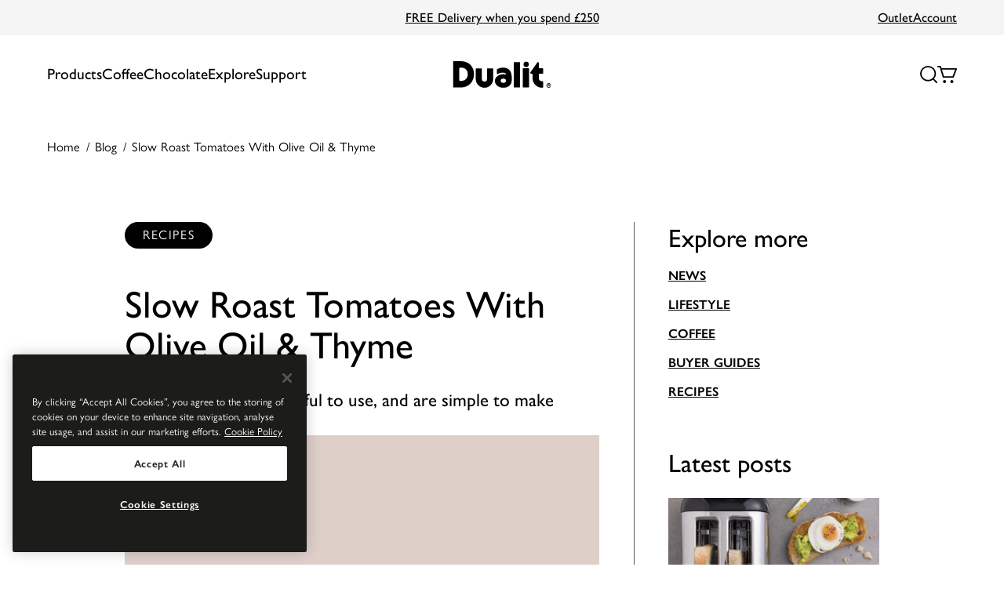

--- FILE ---
content_type: text/html; charset=utf-8
request_url: https://www.dualit.com/blogs/articles-and-recipes/slow-roast-tomatoes-with-olive-oil-and-thyme
body_size: 41244
content:
<!doctype html>
<html class="no-js" lang="en">
    <head>
        <meta charset="utf-8">
        <meta http-equiv="X-UA-Compatible" content="IE=edge">
        <meta name="viewport" content="width=device-width,initial-scale=1">
        <meta name="theme-color" content="">

        

        <link
            rel="preconnect"
            href="https://cdn.shopify.com"
            crossorigin
        >
    
        

            <link rel="canonical" href="https://www.dualit.com/blogs/articles-and-recipes/slow-roast-tomatoes-with-olive-oil-and-thyme">
            
<link
                rel="icon"
                type="image/png"
                href="//www.dualit.com/cdn/shop/files/favicon.png?crop=center&height=32&v=1686842629&width=32"
            ><!-- Google Tag Manager -->
<script>(function(w,d,s,l,i){w[l]=w[l]||[];w[l].push({'gtm.start':
new Date().getTime(),event:'gtm.js'});var f=d.getElementsByTagName(s)[0],
j=d.createElement(s),dl=l!='dataLayer'?'&l='+l:'';j.async=true;j.src=
'https://www.googletagmanager.com/gtm.js?id='+i+dl;f.parentNode.insertBefore(j,f);
})(window,document,'script','dataLayer','GTM-PH87NXQ');</script>
<!-- End Google Tag Manager -->

  <!-- CookiePro Cookies Consent Notice start for dualit.com -->
  
  
  <script src="https://cookie-cdn.cookiepro.com/scripttemplates/otSDKStub.js" data-document-language="true" type="text/javascript" charset="UTF-8" data-domain-script="03c7d792-d449-4cea-b481-19305278802c" defer></script>
  
  <script type="text/javascript">
  function OptanonWrapper() { }
  </script>
  <!-- CookiePro Cookies Consent Notice end for dualit.com -->

        
        <link rel="preconnect" href="https://fonts.googleapis.com">
        <link rel="preconnect" href="https://fonts.gstatic.com" crossorigin>
        <link href="https://fonts.googleapis.com/css2?family=Rubik:ital,wght@0,400;1,600&display=swap" rel="stylesheet">
        

        
        

  <title>Delicious Slow Roast Tomatoes Recipe | Easy Guide & Tips</title><meta
      name="description"
      content="Discover our Slow Roast Tomatoes Recipe with olive oil &amp; thyme! Perfect for salads or a grill, these easy-to-make tomatoes lend a burst of flavour to any..."
    >

        
<meta property="og:site_name" content="Dualit Website">
<meta property="og:url" content="https://www.dualit.com/blogs/articles-and-recipes/slow-roast-tomatoes-with-olive-oil-and-thyme">
<meta property="og:title" content="Slow Roast Tomatoes With Olive Oil & Thyme">
<meta property="og:type" content="article">
<meta property="og:description" content="These are always delightful to use, and are simple to make"><meta property="og:image" content="http://www.dualit.com/cdn/shop/articles/Recipe-Placeholder-Image_69d953c3-49c5-4e84-a066-6c45ad28ef25.jpg?v=1685699444">
      <meta property="og:image:secure_url" content="https://www.dualit.com/cdn/shop/articles/Recipe-Placeholder-Image_69d953c3-49c5-4e84-a066-6c45ad28ef25.jpg?v=1685699444">
      <meta property="og:image:width" content="2000">
      <meta property="og:image:height" content="1600">
      <meta property="og:image:alt" content="Slow Roast Tomatoes With Olive Oil &amp; Thyme">
<meta name="twitter:site" content="@DualitLtd"><meta name="twitter:card" content="summary_large_image">
<meta name="twitter:title" content="Slow Roast Tomatoes With Olive Oil & Thyme">
<meta name="twitter:description" content="These are always delightful to use, and are simple to make">

        








<script type="application/ld+json">
        {
            "@context": "https://schema.org",
            "@type": "NewsArticle",
            "mainEntityOfPage": {
                "@type": "WebPage",
                "@id": "https://www.dualit.com/blogs/articles-and-recipes/slow-roast-tomatoes-with-olive-oil-and-thyme"
            },
            "headline": "Slow Roast Tomatoes With Olive Oil \u0026 Thyme",
            "image": "https://www.dualit.com/cdn/shop/articles/Recipe-Placeholder-Image_69d953c3-49c5-4e84-a066-6c45ad28ef25.jpg",
            "datePublished":"Sunday, January 3, 2016 at 12:00 am +0000",
            "dateModified":"Sunday, January 3, 2016 at 12:00 am +0000",
            "author": {
                "@type": "Person",
                "name": "Dualit"
            },
            "publisher": {
                "@type": "Organization",
                "name": "Dualit Website"
            },
            "description": "These are always delightful to use, and are simple to make"
        }
    </script>





        


  <link href="//www.dualit.com/cdn/shop/t/477/assets/base-f9b7233a.css" rel="stylesheet" type="text/css" media="all" />



        <script>
            document.documentElement.className = document.documentElement.className.replace('no-js', 'js');

            if (typeof Shopify !== 'undefined' && Shopify.designMode) {
                document.documentElement.classList.add('shopify-design-mode');
            }
        </script>

        <script>window.performance && window.performance.mark && window.performance.mark('shopify.content_for_header.start');</script><meta name="google-site-verification" content="n0ANToSQntBguA45UjhwP9b0ji6kI6yDuOyPFqOnTjI">
<meta id="shopify-digital-wallet" name="shopify-digital-wallet" content="/74618601783/digital_wallets/dialog">
<meta name="shopify-checkout-api-token" content="13317be00b384c724a35419287db9d25">
<link rel="alternate" type="application/atom+xml" title="Feed" href="/blogs/articles-and-recipes.atom" />
<script async="async" src="/checkouts/internal/preloads.js?locale=en-GB"></script>
<link rel="preconnect" href="https://shop.app" crossorigin="anonymous">
<script async="async" src="https://shop.app/checkouts/internal/preloads.js?locale=en-GB&shop_id=74618601783" crossorigin="anonymous"></script>
<script id="apple-pay-shop-capabilities" type="application/json">{"shopId":74618601783,"countryCode":"GB","currencyCode":"GBP","merchantCapabilities":["supports3DS"],"merchantId":"gid:\/\/shopify\/Shop\/74618601783","merchantName":"Dualit Website","requiredBillingContactFields":["postalAddress","email","phone"],"requiredShippingContactFields":["postalAddress","email","phone"],"shippingType":"shipping","supportedNetworks":["visa","maestro","masterCard"],"total":{"type":"pending","label":"Dualit Website","amount":"1.00"},"shopifyPaymentsEnabled":true,"supportsSubscriptions":true}</script>
<script id="shopify-features" type="application/json">{"accessToken":"13317be00b384c724a35419287db9d25","betas":["rich-media-storefront-analytics"],"domain":"www.dualit.com","predictiveSearch":true,"shopId":74618601783,"locale":"en"}</script>
<script>var Shopify = Shopify || {};
Shopify.shop = "dualit-store.myshopify.com";
Shopify.locale = "en";
Shopify.currency = {"active":"GBP","rate":"1.0"};
Shopify.country = "GB";
Shopify.theme = {"name":"💾  19-01-2026","id":177921556856,"schema_name":"@strawberry\/foundation","schema_version":"0.0.0","theme_store_id":null,"role":"main"};
Shopify.theme.handle = "null";
Shopify.theme.style = {"id":null,"handle":null};
Shopify.cdnHost = "www.dualit.com/cdn";
Shopify.routes = Shopify.routes || {};
Shopify.routes.root = "/";</script>
<script type="module">!function(o){(o.Shopify=o.Shopify||{}).modules=!0}(window);</script>
<script>!function(o){function n(){var o=[];function n(){o.push(Array.prototype.slice.apply(arguments))}return n.q=o,n}var t=o.Shopify=o.Shopify||{};t.loadFeatures=n(),t.autoloadFeatures=n()}(window);</script>
<script>
  window.ShopifyPay = window.ShopifyPay || {};
  window.ShopifyPay.apiHost = "shop.app\/pay";
  window.ShopifyPay.redirectState = null;
</script>
<script id="shop-js-analytics" type="application/json">{"pageType":"article"}</script>
<script defer="defer" async type="module" src="//www.dualit.com/cdn/shopifycloud/shop-js/modules/v2/client.init-shop-cart-sync_BdyHc3Nr.en.esm.js"></script>
<script defer="defer" async type="module" src="//www.dualit.com/cdn/shopifycloud/shop-js/modules/v2/chunk.common_Daul8nwZ.esm.js"></script>
<script type="module">
  await import("//www.dualit.com/cdn/shopifycloud/shop-js/modules/v2/client.init-shop-cart-sync_BdyHc3Nr.en.esm.js");
await import("//www.dualit.com/cdn/shopifycloud/shop-js/modules/v2/chunk.common_Daul8nwZ.esm.js");

  window.Shopify.SignInWithShop?.initShopCartSync?.({"fedCMEnabled":true,"windoidEnabled":true});

</script>
<script>
  window.Shopify = window.Shopify || {};
  if (!window.Shopify.featureAssets) window.Shopify.featureAssets = {};
  window.Shopify.featureAssets['shop-js'] = {"shop-cart-sync":["modules/v2/client.shop-cart-sync_QYOiDySF.en.esm.js","modules/v2/chunk.common_Daul8nwZ.esm.js"],"init-fed-cm":["modules/v2/client.init-fed-cm_DchLp9rc.en.esm.js","modules/v2/chunk.common_Daul8nwZ.esm.js"],"shop-button":["modules/v2/client.shop-button_OV7bAJc5.en.esm.js","modules/v2/chunk.common_Daul8nwZ.esm.js"],"init-windoid":["modules/v2/client.init-windoid_DwxFKQ8e.en.esm.js","modules/v2/chunk.common_Daul8nwZ.esm.js"],"shop-cash-offers":["modules/v2/client.shop-cash-offers_DWtL6Bq3.en.esm.js","modules/v2/chunk.common_Daul8nwZ.esm.js","modules/v2/chunk.modal_CQq8HTM6.esm.js"],"shop-toast-manager":["modules/v2/client.shop-toast-manager_CX9r1SjA.en.esm.js","modules/v2/chunk.common_Daul8nwZ.esm.js"],"init-shop-email-lookup-coordinator":["modules/v2/client.init-shop-email-lookup-coordinator_UhKnw74l.en.esm.js","modules/v2/chunk.common_Daul8nwZ.esm.js"],"pay-button":["modules/v2/client.pay-button_DzxNnLDY.en.esm.js","modules/v2/chunk.common_Daul8nwZ.esm.js"],"avatar":["modules/v2/client.avatar_BTnouDA3.en.esm.js"],"init-shop-cart-sync":["modules/v2/client.init-shop-cart-sync_BdyHc3Nr.en.esm.js","modules/v2/chunk.common_Daul8nwZ.esm.js"],"shop-login-button":["modules/v2/client.shop-login-button_D8B466_1.en.esm.js","modules/v2/chunk.common_Daul8nwZ.esm.js","modules/v2/chunk.modal_CQq8HTM6.esm.js"],"init-customer-accounts-sign-up":["modules/v2/client.init-customer-accounts-sign-up_C8fpPm4i.en.esm.js","modules/v2/client.shop-login-button_D8B466_1.en.esm.js","modules/v2/chunk.common_Daul8nwZ.esm.js","modules/v2/chunk.modal_CQq8HTM6.esm.js"],"init-shop-for-new-customer-accounts":["modules/v2/client.init-shop-for-new-customer-accounts_CVTO0Ztu.en.esm.js","modules/v2/client.shop-login-button_D8B466_1.en.esm.js","modules/v2/chunk.common_Daul8nwZ.esm.js","modules/v2/chunk.modal_CQq8HTM6.esm.js"],"init-customer-accounts":["modules/v2/client.init-customer-accounts_dRgKMfrE.en.esm.js","modules/v2/client.shop-login-button_D8B466_1.en.esm.js","modules/v2/chunk.common_Daul8nwZ.esm.js","modules/v2/chunk.modal_CQq8HTM6.esm.js"],"shop-follow-button":["modules/v2/client.shop-follow-button_CkZpjEct.en.esm.js","modules/v2/chunk.common_Daul8nwZ.esm.js","modules/v2/chunk.modal_CQq8HTM6.esm.js"],"lead-capture":["modules/v2/client.lead-capture_BntHBhfp.en.esm.js","modules/v2/chunk.common_Daul8nwZ.esm.js","modules/v2/chunk.modal_CQq8HTM6.esm.js"],"checkout-modal":["modules/v2/client.checkout-modal_CfxcYbTm.en.esm.js","modules/v2/chunk.common_Daul8nwZ.esm.js","modules/v2/chunk.modal_CQq8HTM6.esm.js"],"shop-login":["modules/v2/client.shop-login_Da4GZ2H6.en.esm.js","modules/v2/chunk.common_Daul8nwZ.esm.js","modules/v2/chunk.modal_CQq8HTM6.esm.js"],"payment-terms":["modules/v2/client.payment-terms_MV4M3zvL.en.esm.js","modules/v2/chunk.common_Daul8nwZ.esm.js","modules/v2/chunk.modal_CQq8HTM6.esm.js"]};
</script>
<script>(function() {
  var isLoaded = false;
  function asyncLoad() {
    if (isLoaded) return;
    isLoaded = true;
    var urls = ["https:\/\/cdn-loyalty.yotpo.com\/loader\/_RKaQ_CfurCX1nyCi-2RkQ.js?shop=dualit-store.myshopify.com","https:\/\/static.rechargecdn.com\/assets\/js\/widget.min.js?shop=dualit-store.myshopify.com"];
    for (var i = 0; i < urls.length; i++) {
      var s = document.createElement('script');
      s.type = 'text/javascript';
      s.async = true;
      s.src = urls[i];
      var x = document.getElementsByTagName('script')[0];
      x.parentNode.insertBefore(s, x);
    }
  };
  if(window.attachEvent) {
    window.attachEvent('onload', asyncLoad);
  } else {
    window.addEventListener('load', asyncLoad, false);
  }
})();</script>
<script id="__st">var __st={"a":74618601783,"offset":0,"reqid":"b0018e1e-3b9d-4b83-b89f-e89fccd5c06e-1769003463","pageurl":"www.dualit.com\/blogs\/articles-and-recipes\/slow-roast-tomatoes-with-olive-oil-and-thyme","s":"articles-605471605047","u":"9438135845a1","p":"article","rtyp":"article","rid":605471605047};</script>
<script>window.ShopifyPaypalV4VisibilityTracking = true;</script>
<script id="captcha-bootstrap">!function(){'use strict';const t='contact',e='account',n='new_comment',o=[[t,t],['blogs',n],['comments',n],[t,'customer']],c=[[e,'customer_login'],[e,'guest_login'],[e,'recover_customer_password'],[e,'create_customer']],r=t=>t.map((([t,e])=>`form[action*='/${t}']:not([data-nocaptcha='true']) input[name='form_type'][value='${e}']`)).join(','),a=t=>()=>t?[...document.querySelectorAll(t)].map((t=>t.form)):[];function s(){const t=[...o],e=r(t);return a(e)}const i='password',u='form_key',d=['recaptcha-v3-token','g-recaptcha-response','h-captcha-response',i],f=()=>{try{return window.sessionStorage}catch{return}},m='__shopify_v',_=t=>t.elements[u];function p(t,e,n=!1){try{const o=window.sessionStorage,c=JSON.parse(o.getItem(e)),{data:r}=function(t){const{data:e,action:n}=t;return t[m]||n?{data:e,action:n}:{data:t,action:n}}(c);for(const[e,n]of Object.entries(r))t.elements[e]&&(t.elements[e].value=n);n&&o.removeItem(e)}catch(o){console.error('form repopulation failed',{error:o})}}const l='form_type',E='cptcha';function T(t){t.dataset[E]=!0}const w=window,h=w.document,L='Shopify',v='ce_forms',y='captcha';let A=!1;((t,e)=>{const n=(g='f06e6c50-85a8-45c8-87d0-21a2b65856fe',I='https://cdn.shopify.com/shopifycloud/storefront-forms-hcaptcha/ce_storefront_forms_captcha_hcaptcha.v1.5.2.iife.js',D={infoText:'Protected by hCaptcha',privacyText:'Privacy',termsText:'Terms'},(t,e,n)=>{const o=w[L][v],c=o.bindForm;if(c)return c(t,g,e,D).then(n);var r;o.q.push([[t,g,e,D],n]),r=I,A||(h.body.append(Object.assign(h.createElement('script'),{id:'captcha-provider',async:!0,src:r})),A=!0)});var g,I,D;w[L]=w[L]||{},w[L][v]=w[L][v]||{},w[L][v].q=[],w[L][y]=w[L][y]||{},w[L][y].protect=function(t,e){n(t,void 0,e),T(t)},Object.freeze(w[L][y]),function(t,e,n,w,h,L){const[v,y,A,g]=function(t,e,n){const i=e?o:[],u=t?c:[],d=[...i,...u],f=r(d),m=r(i),_=r(d.filter((([t,e])=>n.includes(e))));return[a(f),a(m),a(_),s()]}(w,h,L),I=t=>{const e=t.target;return e instanceof HTMLFormElement?e:e&&e.form},D=t=>v().includes(t);t.addEventListener('submit',(t=>{const e=I(t);if(!e)return;const n=D(e)&&!e.dataset.hcaptchaBound&&!e.dataset.recaptchaBound,o=_(e),c=g().includes(e)&&(!o||!o.value);(n||c)&&t.preventDefault(),c&&!n&&(function(t){try{if(!f())return;!function(t){const e=f();if(!e)return;const n=_(t);if(!n)return;const o=n.value;o&&e.removeItem(o)}(t);const e=Array.from(Array(32),(()=>Math.random().toString(36)[2])).join('');!function(t,e){_(t)||t.append(Object.assign(document.createElement('input'),{type:'hidden',name:u})),t.elements[u].value=e}(t,e),function(t,e){const n=f();if(!n)return;const o=[...t.querySelectorAll(`input[type='${i}']`)].map((({name:t})=>t)),c=[...d,...o],r={};for(const[a,s]of new FormData(t).entries())c.includes(a)||(r[a]=s);n.setItem(e,JSON.stringify({[m]:1,action:t.action,data:r}))}(t,e)}catch(e){console.error('failed to persist form',e)}}(e),e.submit())}));const S=(t,e)=>{t&&!t.dataset[E]&&(n(t,e.some((e=>e===t))),T(t))};for(const o of['focusin','change'])t.addEventListener(o,(t=>{const e=I(t);D(e)&&S(e,y())}));const B=e.get('form_key'),M=e.get(l),P=B&&M;t.addEventListener('DOMContentLoaded',(()=>{const t=y();if(P)for(const e of t)e.elements[l].value===M&&p(e,B);[...new Set([...A(),...v().filter((t=>'true'===t.dataset.shopifyCaptcha))])].forEach((e=>S(e,t)))}))}(h,new URLSearchParams(w.location.search),n,t,e,['guest_login'])})(!1,!0)}();</script>
<script integrity="sha256-4kQ18oKyAcykRKYeNunJcIwy7WH5gtpwJnB7kiuLZ1E=" data-source-attribution="shopify.loadfeatures" defer="defer" src="//www.dualit.com/cdn/shopifycloud/storefront/assets/storefront/load_feature-a0a9edcb.js" crossorigin="anonymous"></script>
<script crossorigin="anonymous" defer="defer" src="//www.dualit.com/cdn/shopifycloud/storefront/assets/shopify_pay/storefront-65b4c6d7.js?v=20250812"></script>
<script data-source-attribution="shopify.dynamic_checkout.dynamic.init">var Shopify=Shopify||{};Shopify.PaymentButton=Shopify.PaymentButton||{isStorefrontPortableWallets:!0,init:function(){window.Shopify.PaymentButton.init=function(){};var t=document.createElement("script");t.src="https://www.dualit.com/cdn/shopifycloud/portable-wallets/latest/portable-wallets.en.js",t.type="module",document.head.appendChild(t)}};
</script>
<script data-source-attribution="shopify.dynamic_checkout.buyer_consent">
  function portableWalletsHideBuyerConsent(e){var t=document.getElementById("shopify-buyer-consent"),n=document.getElementById("shopify-subscription-policy-button");t&&n&&(t.classList.add("hidden"),t.setAttribute("aria-hidden","true"),n.removeEventListener("click",e))}function portableWalletsShowBuyerConsent(e){var t=document.getElementById("shopify-buyer-consent"),n=document.getElementById("shopify-subscription-policy-button");t&&n&&(t.classList.remove("hidden"),t.removeAttribute("aria-hidden"),n.addEventListener("click",e))}window.Shopify?.PaymentButton&&(window.Shopify.PaymentButton.hideBuyerConsent=portableWalletsHideBuyerConsent,window.Shopify.PaymentButton.showBuyerConsent=portableWalletsShowBuyerConsent);
</script>
<script data-source-attribution="shopify.dynamic_checkout.cart.bootstrap">document.addEventListener("DOMContentLoaded",(function(){function t(){return document.querySelector("shopify-accelerated-checkout-cart, shopify-accelerated-checkout")}if(t())Shopify.PaymentButton.init();else{new MutationObserver((function(e,n){t()&&(Shopify.PaymentButton.init(),n.disconnect())})).observe(document.body,{childList:!0,subtree:!0})}}));
</script>
<link id="shopify-accelerated-checkout-styles" rel="stylesheet" media="screen" href="https://www.dualit.com/cdn/shopifycloud/portable-wallets/latest/accelerated-checkout-backwards-compat.css" crossorigin="anonymous">
<style id="shopify-accelerated-checkout-cart">
        #shopify-buyer-consent {
  margin-top: 1em;
  display: inline-block;
  width: 100%;
}

#shopify-buyer-consent.hidden {
  display: none;
}

#shopify-subscription-policy-button {
  background: none;
  border: none;
  padding: 0;
  text-decoration: underline;
  font-size: inherit;
  cursor: pointer;
}

#shopify-subscription-policy-button::before {
  box-shadow: none;
}

      </style>

<script>window.performance && window.performance.mark && window.performance.mark('shopify.content_for_header.end');</script>
<script>
  window.cart_items = [];

  window.translations = {
    product: {
      form: {
        addToCart: "Add to Cart",
        addedToCart: "Added to Cart",
        outOfStock: "Out of Stock"
      }
    },
    offers: {
      1: "/pages/2-slice-toaster-offer-application",
      2: "/pages/3-4-slice-toaster-offer-application",
      3: "/pages/classic-kettle-redemption-offer",
      4: "/pages/espressivo-pro-offer-application"
    }
  };

  window.config = {
    storefront: {
      apiKey: "8b0ae5c0c3e70aad2c3a394ed52b4522"
    }
  };

  window.theme = {};

  window.settings = {}
</script>
    <!-- BEGIN app block: shopify://apps/tipo-related-products/blocks/app-embed/75cf2d86-3988-45e7-8f28-ada23c99704f --><script type="text/javascript">
  
    
    
    var Globo = Globo || {};
    window.Globo.RelatedProducts = window.Globo.RelatedProducts || {}; window.moneyFormat = "£{{amount}}"; window.shopCurrency = "GBP";
    window.globoRelatedProductsConfig = {
      __webpack_public_path__ : "https://cdn.shopify.com/extensions/019a6293-eea2-75db-9d64-cc7878a1288f/related-test-cli3-121/assets/", apiUrl: "https://related-products.globo.io/api", alternateApiUrl: "https://related-products.globo.io",
      shop: "dualit-store.myshopify.com", domain: "www.dualit.com",themeOs20: true, page: 'article',
      customer:null,
      urls:  { search: "\/search", collection: "\/collections" },
      translation: {"add_to_cart":"Add to cart","added_to_cart":"Added to cart","add_selected_to_cart":"Add selected to cart","added_selected_to_cart":"Added selected to cart","sale":"Sale","total_price":"Total price:","this_item":"This item:","sold_out":"Sold out","add_to_cart_short":"ADD","added_to_cart_short":"ADDED"},
      settings: {"redirect":true,"new_tab":true,"image_ratio":"400:500","visible_tags":null,"hidden_tags":null,"hidden_collections":null,"exclude_tags":null,"carousel_autoplay":false,"carousel_disable_in_mobile":false,"carousel_loop":true,"carousel_rtl":false,"carousel_items":"5","sold_out":false,"discount":{"enable":false,"condition":"any","type":"percentage","value":10}},
      boughtTogetherIds: {},
      trendingProducts: [8390390317367,8325492572471,8325502075191,8350229594423,8325492965687,8325493653815,14701842956664,8350232805687,8350232969527,9205839659319,8355257680183,8325502173495,14984725332344,14913723269496,9198275166519,14913726841208,8350228382007,8350232150327,8350227398967,8350224122167,8355177955639,8355232186679,8541735321911,8355177234743,8355185721655,8350230970679,14913726349688,8350229561655,8350231822647,8336462709047,8350233002295,8350221009207,8350233788727,8350233887031,8325500109111,9389044007223,8336595812663,8355201679671,8333709214007,8350234149175,8350234018103,8350234050871,8390503465271,8355232284983,8350234083639,8350225400119,8353380630839,8336520741175,8325501583671,14902030303608],
      productBoughtTogether: {"type":"product_bought_together","enable":true,"title":{"text":"Complete the set","color":"#212121","fontSize":"25","align":"left"},"subtitle":{"text":null,"color":"#212121","fontSize":"18"},"limit":3,"maxWidth":1170,"conditions":[{"id":"bought_together","status":0},{"id":"manual","status":1},{"id":"vendor","type":"same","status":0},{"id":"type","type":"same","status":0},{"id":"collection","type":"same","status":0},{"id":"tags","type":"same","status":0},{"id":"global","status":0}],"template":{"id":"2","elements":["price","addToCartBtn","variantSelector","saleLabel"],"productTitle":{"fontSize":"15","color":"#212121"},"productPrice":{"fontSize":"14","color":"#212121"},"productOldPrice":{"fontSize":16,"color":"#919191"},"button":{"fontSize":"14","color":"#ffffff","backgroundColor":"#212121"},"saleLabel":{"color":"#fff","backgroundColor":"#c00000"},"this_item":true,"selected":true},"random":false,"discount":true},
      productRelated: {"type":"product_related","enable":false,"title":{"text":"Related products","color":"#212121","fontSize":"25","align":"center"},"subtitle":{"text":"","color":"#212121","fontSize":"18"},"limit":6,"maxWidth":1170,"conditions":[{"id":"manual","status":0},{"id":"bought_together","status":0},{"id":"vendor","type":"same","status":1},{"id":"type","type":"same","status":1},{"id":"collection","type":"same","status":1},{"id":"tags","type":"same","status":1},{"id":"global","status":1}],"template":{"id":"1","elements":["price","addToCartBtn","variantSelector","saleLabel"],"productTitle":{"fontSize":"15","color":"#212121"},"productPrice":{"fontSize":"14","color":"#212121"},"productOldPrice":{"fontSize":16,"color":"#919191"},"button":{"fontSize":"14","color":"#ffffff","backgroundColor":"#212121"},"saleLabel":{"color":"#fff","backgroundColor":"#c00000"},"this_item":false,"selected":false},"random":false,"discount":false},
      cart: {"type":"cart","enable":false,"title":{"text":"What else do you need?","color":"#212121","fontSize":"20","align":"left"},"subtitle":{"text":"","color":"#212121","fontSize":"18"},"limit":3,"maxWidth":1170,"conditions":[{"id":"manual","status":1},{"id":"bought_together","status":1},{"id":"tags","type":"same","status":1},{"id":"global","status":1}],"template":{"id":"3","elements":["price","addToCartBtn","variantSelector","saleLabel"],"productTitle":{"fontSize":"14","color":"#212121"},"productPrice":{"fontSize":"14","color":"#212121"},"productOldPrice":{"fontSize":16,"color":"#919191"},"button":{"fontSize":"15","color":"#ffffff","backgroundColor":"#212121"},"saleLabel":{"color":"#fff","backgroundColor":"#c00000"},"this_item":true,"selected":true},"random":false,"discount":false},
      basis_collection_handle: 'globo_basis_collection',
      widgets: [],
      offers: [],
      view_name: 'globo.alsobought', cart_properties_name: '_bundle', upsell_properties_name: '_upsell_bundle',
      discounted_ids: [],discount_min_amount: 0,offerdiscounted_ids: [],offerdiscount_min_amount: 0,data: {},cartdata:{ ids: [],handles: [], vendors: [], types: [], tags: [], collections: [] },upselldatas:{},cartitems:[],cartitemhandles: [],manualCollectionsDatas: {},layouts: [],
      no_image_url: "https://cdn.shopify.com/s/images/admin/no-image-large.gif",
      manualRecommendations:[], manualVendors:[], manualTags:[], manualProductTypes:[], manualCollections:[],
      app_version : 2,
      collection_handle: "", curPlan :  "PROFESSIONAL" ,
    }; globoRelatedProductsConfig.settings.hidewatermark= true;
       
</script>
<style>
  
</style>
<script>
  document.addEventListener('DOMContentLoaded', function () {
    document.querySelectorAll('[class*=globo_widget_]').forEach(function (el) {
      if (el.clientWidth < 600) {
        el.classList.add('globo_widget_mobile');
      }
    });
  });
</script>

<!-- BEGIN app snippet: globo-alsobought-style -->
<style>
    .ga-products-box .ga-product_image:after{padding-top:100%;}
    @media only screen and (max-width:749px){.return-link-wrapper{margin-bottom:0 !important;}}
    
        
        
            
                
                
                  .ga-products-box .ga-product_image:after{padding-top:125.0%;}
                
            
        
    
    
        

        


        
        #ga-cart{max-width:1170px;margin:15px auto;} #ga-cart h2{color:#212121;font-size:20px;text-align:left;}  #ga-cart .ga-subtitle{color:#212121;font-size:18px;text-align:left;}  #ga-cart .ga-product_title, #ga-cart select.ga-product_variant_select{color:#212121;font-size:14px;} #ga-cart span.ga-product_price{color:#212121;font-size:14px;}  #ga-cart .ga-product_oldprice{color:#919191;font-size:16px;}  #ga-cart button.ga-product_addtocart, #ga-cart button.ga-addalltocart{color:#ffffff;background-color:#212121;font-size:15px;} #ga-cart .ga-label_sale{color:#fff;background-color:#c00000;}
    </style>
<!-- END app snippet --><!-- BEGIN app snippet: globo-alsobought-template -->
<script id="globoRelatedProductsTemplate2" type="template/html">
  {% if box.template.id == 1 or box.template.id == '1' %}
  <div id="{{box.id}}" data-title="{{box.title.text | escape}}" class="ga ga-template_1 ga-products-box ga-template_themeid_{{ theme_store_id  }}"> {% if box.title and box.title.text and box.title.text != '' %} <h2 class="ga-title section-title"> <span>{{box.title.text}}</span> </h2> {% endif %} {% if box.subtitle and box.subtitle.text and box.subtitle.text != '' %} <div class="ga-subtitle">{{box.subtitle.text}}</div> {% endif %} <div class="ga-products"> <div class="ga-carousel_wrapper"> <div class="ga-carousel gowl-carousel" data-products-count="{{products.size}}"> {% for product in products %} {% assign first_available_variant = false %} {% for variant in product.variants %} {% if first_available_variant == false and variant.available %} {% assign first_available_variant = variant %} {% endif %} {% endfor %} {% if first_available_variant == false %} {% assign first_available_variant = product.variants[0] %} {% endif %} {% if product.images[0] %} {% assign featured_image = product.images[0] | img_url: '350x' %} {% else %} {% assign featured_image = no_image_url | img_url: '350x' %} {% endif %} <div class="ga-product" data-product-id="{{product.id}}"> <a {% if settings.new_tab %} target="_blank" {% endif %} href="/products/{{product.handle}}"> {% if box.template.elements contains 'saleLabel' and first_available_variant.compare_at_price > first_available_variant.price %} <span class="ga-label ga-label_sale">{{translation.sale}}</span> {% endif %} {% unless product.available %} <span class="ga-label ga-label_sold">{{translation.sold_out}}</span> {% endunless %} <div class="ga-product_image ga-product_image_{{product.id}}" id="ga-product_image_{{product.id}}" style="background-image: url('{{featured_image}}')"> <span></span> </div> </a> <a class="ga-product_title  " {% if settings.new_tab %} target="_blank" {% endif %} href="/products/{{product.handle}}">{{product.title}}</a> {% assign variants_size = product.variants | size %} <div class="ga-product_variants-container{% unless box.template.elements contains 'variantSelector' %} ga-hide{% endunless %}"> <select aria-label="Variant" class="ga-product_variant_select {% if variants_size == 1 %}ga-hide{% endif %}"> {% for variant in product.variants %} <option {% if first_available_variant.id == variant.id %} selected {% endif %} {% unless variant.available %} disabled {% endunless %} data-image="{% if variant.featured_image %}{{variant.featured_image.src | img_url: '350x'}}{% else %}{{featured_image}}{% endif %}" data-available="{{variant.available}}" data-compare_at_price="{{variant.compare_at_price}}" data-price="{{variant.price}}" value="{{variant.id}}">{{variant.title}} {% unless variant.available %} - {{translation.sold_out}} {% endunless %} </option> {% endfor %} </select> </div> {% if settings.setHideprice %} {% else %} {% if box.template.elements contains 'price' %} <span class="ga-product_price-container"> <span class="ga-product_price money   {% if first_available_variant.compare_at_price > first_available_variant.price %} ga-product_have_oldprice {% endif %}">{{first_available_variant.price | money}}</span> {% if first_available_variant.compare_at_price > first_available_variant.price %} <s class="ga-product_oldprice money">{{first_available_variant.compare_at_price | money}}</s> {% endif %} </span> {% endif %} {% if box.template.elements contains 'addToCartBtn' %} <button class="ga-product_addtocart" type="button" data-add="{{translation.add_to_cart}}" data-added="{{translation.added_to_cart}}">{{translation.add_to_cart}}</button> {% endif %} {% endif %} </div> {% endfor %} </div> </div> {%- unless settings.hidewatermark == true -%} <p style="text-align: right;font-size:small;display: inline-block !important; width: 100%;">{% if settings.copyright !='' %}{{ settings.copyright }}{%- endif -%}</p>{%- endunless -%} </div> </div>
  {% elsif box.template.id == 2 or box.template.id == '2' %}
  <div id="{{box.id}}" data-title="{{box.title.text | escape}}" class="ga ga-template_2 ga-products-box "> {% if box.title and box.title.text and box.title.text != '' %} <h2 class="ga-title section-title "> <span>{{box.title.text}}</span> </h2> {% endif %} {% if box.subtitle and box.subtitle.text and box.subtitle.text != '' %} <div class="ga-subtitle">{{box.subtitle.text}}</div> {% endif %} {% assign total_price = 0 %} {% assign total_sale_price = 0 %} <div class="ga-products"> <div class="ga-products_image"> {% for product in products %} {% assign first_available_variant = false %} {% for variant in product.variants %} {% if first_available_variant == false and variant.available %} {% assign first_available_variant = variant %} {% endif %} {% endfor %} {% if first_available_variant == false %} {% assign first_available_variant = product.variants[0] %} {% endif %} {% if first_available_variant.available and box.template.selected %} {% assign total_price = total_price | plus: first_available_variant.price %} {% if first_available_variant.compare_at_price > first_available_variant.price %} {% assign total_sale_price = total_sale_price | plus: first_available_variant.compare_at_price %} {% else %} {% assign total_sale_price = total_sale_price | plus: first_available_variant.price %} {% endif %} {% endif %} {% if product.images[0] %} {% assign featured_image = product.images[0] | img_url: '350x' %} {% else %} {% assign featured_image = no_image_url | img_url: '350x' %} {% endif %} <div class="ga-product {% if forloop.last %}last{% endif %}" id="ga-product_{{product.id}}"> <a {% if settings.new_tab %} target="_blank" {% endif %} href="/products/{{product.handle}}"> {% unless product.available %} <span class="ga-label ga-label_sold">{{translation.sold_out}}</span> {% endunless %} <img class="ga-product_image_{{product.id}}" id="ga-product_image_{{product.id}}" src="{{featured_image}}" alt="{{product.title}}"/> </a> </div> {% endfor %} {% if settings.setHideprice %} {% else %} <div class="ga-product-form {% unless total_price > 0 %}ga-hide{% endunless %}"> {% if box.template.elements contains 'price' %} <div> {{translation.total_price}} <span class="ga-product_price ga-product_totalprice money">{{total_price | money}}</span> <span class="ga-product_oldprice ga-product_total_sale_price money {% if total_price >= total_sale_price %} ga-hide {% endif %}">{{ total_sale_price | money}}</span> </div> {% endif %} {% if box.template.elements contains 'addToCartBtn' %} <button class="ga-addalltocart" type="button" data-add="{{translation.add_selected_to_cart}}" data-added="{{translation.added_selected_to_cart}}">{{translation.add_selected_to_cart}}</button> {% endif %} </div> {% endif %} </div> </div> <ul class="ga-products-input"> {% for product in products %} {% assign first_available_variant = false %} {% for variant in product.variants %} {% if first_available_variant == false and variant.available %} {% assign first_available_variant = variant %} {% endif %} {% endfor %} {% if first_available_variant == false %} {% assign first_available_variant = product.variants[0] %} {% endif %} {% if product.images[0] %} {% assign featured_image = product.images[0] | img_url: '350x' %} {% else %} {% assign featured_image = no_image_url | img_url: '350x' %} {% endif %} <li class="ga-product{% unless box.template.selected %} ga-deactive{% endunless %}" data-product-id="{{product.id}}"> <input {% unless product.available %} disabled {% endunless %} class="selectedItem" {% if box.template.selected and product.available == true %} checked {% endif %} type="checkbox" value="{{product.id}}"/> <a class="ga-product_title" {% if settings.new_tab %} target="_blank" {% endif %} href="/products/{{product.handle}}"> {% if product.id == cur_product_id %} <strong>{{translation.this_item}} </strong> {% endif %} {{product.title}} {% unless product.available %} - {{translation.sold_out}} {% endunless %} </a> {% assign variants_size = product.variants | size %} <div class="ga-product_variants-container{% unless box.template.elements contains 'variantSelector' %} ga-hide{% endunless %}"> <select {% unless product.available %} disabled {% endunless %} aria-label="Variant" class="ga-product_variant_select {% if variants_size == 1 %}ga-hide{% endif %}"> {% for variant in product.variants %} <option {% if first_available_variant.id == variant.id %} selected {% endif %} {% unless variant.available %} disabled {% endunless %} data-image="{% if variant.featured_image %}{{variant.featured_image.src | img_url: '100x'}}{% else %}{{featured_image}}{% endif %}" data-available="{{variant.available}}" data-compare_at_price="{{variant.compare_at_price}}" data-price="{{variant.price}}" value="{{variant.id}}">{{variant.title}} {% unless variant.available %} - {{translation.sold_out}} {% endunless %} </option> {% endfor %} </select> </div> {% if settings.setHideprice %} {% else %} {% if box.template.elements contains 'price' %} <span class="ga-product_price-container"> <span class="ga-product_price money   {% if first_available_variant.compare_at_price > first_available_variant.price %} ga-product_have_oldprice {% endif %}">{{first_available_variant.price | money}}</span> {% if first_available_variant.compare_at_price > first_available_variant.price %} <s class="ga-product_oldprice money">{{first_available_variant.compare_at_price | money}}</s> {% endif %} </span> {% endif %} {% endif %} </li> {% endfor %} </ul> {%- unless settings.hidewatermark == true -%} <p style="text-align: right;font-size:small;display: inline-block !important; width: 100%;"> {% if settings.copyright !='' %} {{ settings.copyright }} {%- endif -%} </p> {%- endunless -%} </div>
  {% elsif box.template.id == 3 or box.template.id == '3' %}
  <div id="{{box.id}}" data-title="{{box.title.text | escape}}" class="ga ga-template_3 ga-products-box  "> {% if box.title and box.title.text and box.title.text != '' %} <h2 class="ga-title section-title "> <span>{{box.title.text}}</span> </h2> {% endif %} {% if box.subtitle and box.subtitle.text and box.subtitle.text != '' %} <div class="ga-subtitle">{{box.subtitle.text}}</div> {% endif %} {% assign total_price = 0 %} {% assign total_sale_price = 0 %} <div class="ga-products"> <ul class="ga-products-table"> {% for product in products %} {% assign first_available_variant = false %} {% for variant in product.variants %} {% if first_available_variant == false and variant.available %} {% assign first_available_variant = variant %} {% endif %} {% endfor %} {% if first_available_variant == false %} {% assign first_available_variant = product.variants[0] %} {% endif %} {% if first_available_variant.available and box.template.selected %} {% assign total_price = total_price | plus: first_available_variant.price %} {% if first_available_variant.compare_at_price > first_available_variant.price %} {% assign total_sale_price = total_sale_price | plus: first_available_variant.compare_at_price %} {% else %} {% assign total_sale_price = total_sale_price | plus: first_available_variant.price %} {% endif %} {% endif %} {% if product.images[0] %} {% assign featured_image = product.images[0] | img_url: '100x' %} {% else %} {% assign featured_image = no_image_url | img_url: '100x' %} {% endif %} <li class="ga-product{% unless box.template.selected %} ga-deactive{% endunless %}" data-product-id="{{product.id}}"> <div class="product_main"> <input {% unless product.available %} disabled {% endunless %} class="selectedItem" {% if box.template.selected and product.available == true %} checked {% endif %} type="checkbox" value=""/> <a {% if settings.new_tab %} target="_blank" {% endif %} href="/products/{{product.handle}}" class="ga-products_image"> {% unless product.available %} <span class="ga-label ga-label_sold">{{translation.sold_out}}</span> {% endunless %} <span> <img class="ga-product_image_{{product.id}}" id="ga-product_image_{{product.id}}" src="{{featured_image}}" alt="{{product.title}}"/> </span> </a> <div> <a class="ga-product_title" {% if settings.new_tab %} target="_blank" {% endif %} href="/products/{{product.handle}}"> {% if product.id == cur_product_id %} <strong>{{translation.this_item}} </strong> {% endif %} {{product.title}} {% unless product.available %} - {{translation.sold_out}} {% endunless %} </a> </div> </div> {% assign variants_size = product.variants | size %} <div class="ga-product_variants-container{% unless box.template.elements contains 'variantSelector' %} ga-hide{% endunless %}"> <select {% unless product.available %} disabled {% endunless %} aria-label="Variant" class="ga-product_variant_select {% if variants_size == 1 %}ga-hide{% endif %}"> {% for variant in product.variants %} <option {% if first_available_variant.id == variant.id %} selected {% endif %} {% unless variant.available %} disabled {% endunless %} data-image="{% if variant.featured_image %}{{variant.featured_image.src | img_url: '100x'}}{% else %}{{featured_image}}{% endif %}" data-available="{{variant.available}}" data-compare_at_price="{{variant.compare_at_price}}" data-price="{{variant.price}}" value="{{variant.id}}">{{variant.title}} {% unless variant.available %} - {{translation.sold_out}} {% endunless %} </option> {% endfor %} </select> </div> {% if settings.setHideprice %} {% else %} {% if box.template.elements contains 'price' %} <span class="ga-product_price-container"> <span class="ga-product_price money   {% if first_available_variant.compare_at_price > first_available_variant.price %} ga-product_have_oldprice {% endif %}">{{first_available_variant.price | money}}</span> {% if first_available_variant.compare_at_price > first_available_variant.price %} <s class="ga-product_oldprice money">{{first_available_variant.compare_at_price | money}}</s> {% endif %} </span> {% endif %} {% endif %} </li> {% endfor %} </ul> {% if settings.setHideprice %} {% else %} <div class="ga-product-form{% unless box.template.selected or total_price > 0 %} ga-hide{% endunless %}"> {% if box.template.elements contains 'price' %} <div>{{translation.total_price}} <span class="ga-product_price ga-product_totalprice money">{{total_price | money}}</span> <span class="ga-product_oldprice ga-product_total_sale_price money {% if total_price >= total_sale_price %} ga-hide {% endif %}">{{ total_sale_price | money}}</span> </div> {% endif %} {% if box.template.elements contains 'addToCartBtn' %} <button class="ga-addalltocart" type="button" data-add="{{translation.add_selected_to_cart}}" data-added="{{translation.added_selected_to_cart}}">{{translation.add_selected_to_cart}}</button> {% endif %} </div> {% endif %} </div> {%- unless settings.hidewatermark == true -%} <p style="text-align: right;font-size:small;display: inline-block !important; width: 100%;"> {% if settings.copyright !='' %} {{ settings.copyright }} {%- endif -%} </p> {%- endunless -%} </div>
  {% elsif box.template.id == 4 or box.template.id == '4' %}
  <div id="{{box.id}}" data-title="{{box.title.text | escape}}" class="ga ga-template_4 ga-products-box"> {% if box.title and box.title.text and box.title.text != '' %} <h2 class="ga-title section-title"> <span>{{box.title.text}}</span> </h2> {% endif %} {% if box.subtitle and box.subtitle.text and box.subtitle.text != '' %} <div class="ga-subtitle">{{box.subtitle.text}}</div> {% endif %} {% assign total_price = 0 %} <div class="ga-products"> <div class="ga-products_wrapper"> <ul class="ga-related-products" data-products-count="{{products.size}}"> {% for product in products %} {% assign first_available_variant = false %} {% for variant in product.variants %} {% if first_available_variant == false and variant.available %} {% assign first_available_variant = variant %} {% endif %} {% endfor %} {% if first_available_variant == false %} {% assign first_available_variant = product.variants[0] %} {% endif %} {% if first_available_variant.available and box.template.selected %} {% assign total_price = total_price | plus: first_available_variant.price %} {% endif %} {% if product.images[0] %} {% assign featured_image = product.images[0] | img_url: '350x' %} {% else %} {% assign featured_image = no_image_url | img_url: '350x' %} {% endif %} <li class="ga-product" data-product-id="{{product.id}}"> <div class="ga-product-wp"> <a {% if settings.new_tab %} target="_blank" {% endif %} href="/products/{{product.handle}}"> {% if box.template.elements contains 'saleLabel' and first_available_variant.compare_at_price > first_available_variant.price %} <span class="ga-label ga-label_sale">{{translation.sale}}</span> {% endif %} {% unless product.available %} <span class="ga-label ga-label_sold">{{translation.sold_out}}</span> {% endunless %} <div class="ga-product_image ga-product_image_{{product.id}}" id="ga-product_image_{{product.id}}" style="background-image: url('{{featured_image}}')"> <span></span> </div> </a> <a class="ga-product_title " {% if settings.new_tab %} target="_blank" {% endif %} href="/products/{{product.handle}}">{{product.title}}</a> {% assign variants_size = product.variants | size %} <div class="ga-product_variants-container{% unless box.template.elements contains 'variantSelector' %} ga-hide{% endunless %}"> <select aria-label="Variant" class="ga-product_variant_select {% if variants_size == 1 %}ga-hide{% endif %}"> {% for variant in product.variants %} <option {% if first_available_variant.id == variant.id %} selected {% endif %} {% unless variant.available %} disabled {% endunless %} data-image="{% if variant.featured_image %}{{variant.featured_image.src | img_url: '350x'}}{% else %}{{featured_image}}{% endif %}" data-available="{{variant.available}}" data-compare_at_price="{{variant.compare_at_price}}" data-price="{{variant.price}}" value="{{variant.id}}">{{variant.title}} {% unless variant.available %} - {{translation.sold_out}} {% endunless %} </option> {% endfor %} </select> </div> {% if settings.setHideprice %} {% else %} {% if box.template.elements contains 'price' %} <span class="ga-product_price-container"> <span class="ga-product_price money  {% if first_available_variant.compare_at_price > first_available_variant.price %} ga-product_have_oldprice {% endif %}">{{first_available_variant.price | money}}</span> {% if first_available_variant.compare_at_price > first_available_variant.price %} <s class="ga-product_oldprice money">{{first_available_variant.compare_at_price | money}}</s> {% endif %} </span> {% endif %} {% endif %} </div> </li> {% endfor %} </ul> {% if settings.setHideprice %} {% else %} <div class="ga-product-form{% unless box.template.selected or total_price > 0 %} ga-hide{% endunless %}"> {% if box.template.elements contains 'price' %} <div class="ga-total-box">{{translation.total_price}} <span class="ga-product_price ga-product_totalprice money">{{total_price | money}}</span> </div> {% endif %} {% if box.template.elements contains 'addToCartBtn' %} <button class="ga-addalltocart" type="button" data-add="{{translation.add_selected_to_cart}}" data-added="{{translation.added_selected_to_cart}}">{{translation.add_selected_to_cart}}</button> {% endif %} </div> {% endif %} </div> </div> {%- unless settings.hidewatermark == true -%} <p style="text-align: right;font-size:small;display: inline-block !important; width: 100%;"> {% if settings.copyright !='' %} {{ settings.copyright }} {%- endif -%} </p> {%- endunless -%} </div>
  {% elsif box.template.id == 5 or box.template.id == '5' %}
  <div id="{{box.id}}" data-title="{{box.title.text | escape}}" class="ga ga-template_5 ga-products-box"> {% if box.title and box.title.text and box.title.text != '' %} <h2 class="ga-title section-title"> <span>{{box.title.text}}</span> </h2> {% endif %} {% if box.subtitle and box.subtitle.text and box.subtitle.text != '' %} <div class="ga-subtitle">{{box.subtitle.text}}</div> {% endif %} {% assign total_price = 0 %} <div class="ga-products"> <div class="ga-products_wrapper"> <ul class="ga-related-vertical" data-products-count="{{products.size}}"> {% for product in products %} {% assign first_available_variant = false %} {% for variant in product.variants %} {% if first_available_variant == false and variant.available %} {% assign first_available_variant = variant %} {% endif %} {% endfor %} {% if first_available_variant == false %} {% assign first_available_variant = product.variants[0] %} {% endif %} {% if first_available_variant.available and box.template.selected %} {% assign total_price = total_price | plus: first_available_variant.price %} {% endif %} {% if product.images[0] %} {% assign featured_image = product.images[0] | img_url: '350x' %} {% else %} {% assign featured_image = no_image_url | img_url: '350x' %} {% endif %} <li class="ga-product" data-product-id="{{product.id}}"> <a class="ga-product-image-wp" {% if settings.new_tab %} target="_blank" {% endif %} href="/products/{{product.handle}}"> {% if box.template.elements contains 'saleLabel' and first_available_variant.compare_at_price > first_available_variant.price %} <span class="ga-label ga-label_sale">{{translation.sale}}</span> {% endif %} {% unless product.available %} <span class="ga-label ga-label_sold">{{translation.sold_out}}</span> {% endunless %} <div class="ga-product_image ga-product_image_{{product.id}}" id="ga-product_image_{{product.id}}" style="background-image: url('{{featured_image}}')"> <span></span> </div> </a> <div class="ga-related-vertical-content"> <a class="ga-product_title " {% if settings.new_tab %} target="_blank" {% endif %} href="/products/{{product.handle}}">{{product.title}}</a> {% assign variants_size = product.variants | size %} <div class="ga-product_variants-container{% unless box.template.elements contains 'variantSelector' %} ga-hide{% endunless %}"> <select aria-label="Variant" class="ga-product_variant_select {% if variants_size == 1 %}ga-hide{% endif %}"> {% for variant in product.variants %} <option {% if first_available_variant.id == variant.id %} selected {% endif %} {% unless variant.available %} disabled {% endunless %} data-image="{% if variant.featured_image %}{{variant.featured_image.src | img_url: '350x'}}{% else %}{{featured_image}}{% endif %}" data-available="{{variant.available}}" data-compare_at_price="{{variant.compare_at_price}}" data-price="{{variant.price}}" value="{{variant.id}}">{{variant.title}} {% unless variant.available %} - {{translation.sold_out}} {% endunless %} </option> {% endfor %} </select> </div> {% if settings.setHideprice %} {% else %} {% if box.template.elements contains 'price' %} <span class="ga-product_price-container"> <span class="ga-product_price money  {% if first_available_variant.compare_at_price > first_available_variant.price %} ga-product_have_oldprice {% endif %}">{{first_available_variant.price | money}}</span> {% if first_available_variant.compare_at_price > first_available_variant.price %} <s class="ga-product_oldprice money">{{first_available_variant.compare_at_price | money}}</s> {% endif %} </span> {% endif %} {% endif %} </div> {% if settings.setHideprice %} {% else %} {% if box.template.elements contains 'addToCartBtn' %} <div class="ga-product_addtocart_wp"> <button class="ga-product_addtocart" type="button" data-add="{{translation.add_to_cart}}" data-added="{{translation.added_to_cart}}">{{translation.add_to_cart}}</button> </div> {% endif %} {% endif %} </li> {% endfor %} </ul> </div> </div> {%- unless settings.hidewatermark == true -%} <p style="text-align: right;font-size:small;display: inline-block !important; width: 100%;"> {% if settings.copyright !='' %} {{ settings.copyright }} {%- endif -%} </p> {%- endunless -%} </div>
  {% elsif box.template.id == 6 or box.template.id == '6' %}
  <div id="{{box.id}}" data-title="{{box.title.text | escape}}" class="ga ga-template_6 ga-products-box"> {% if box.title and box.title.text and box.title.text != '' %} <h2 class="ga-title section-title"> <span>{{box.title.text}}</span> </h2> {% endif %} {% if box.subtitle and box.subtitle.text and box.subtitle.text != '' %} <div class="ga-subtitle">{{box.subtitle.text}}</div> {% endif %} <div class="ga-products"> <div class="ga-carousel_wrapper"> <div class="ga-carousel gowl-carousel" data-products-count="{{products.size}}"> {% for product in products %} {% assign first_available_variant = false %} {% for variant in product.variants %} {% if first_available_variant == false and variant.available %} {% assign first_available_variant = variant %} {% endif %} {% endfor %} {% if first_available_variant == false %} {% assign first_available_variant = product.variants[0] %} {% endif %} {% if product.images[0] %} {% assign featured_image = product.images[0] | img_url: '350x' %} {% else %} {% assign featured_image = no_image_url | img_url: '350x' %} {% endif %} <div class="ga-product" data-product-id="{{product.id}}"> <a class="ga-product-image-wp" {% if settings.new_tab %} target="_blank" {% endif %} href="/products/{{product.handle}}"> {% if box.template.elements contains 'saleLabel' and first_available_variant.compare_at_price > first_available_variant.price %} <span class="ga-label ga-label_sale">{{translation.sale}}</span> {% endif %} {% unless product.available %} <span class="ga-label ga-label_sold">{{translation.sold_out}}</span> {% endunless %} <div class="ga-product_image ga-product_image_{{product.id}}" id="ga-product_image_{{product.id}}" style="background-image: url('{{featured_image}}')"> <span></span> </div> </a> <div class="ga-related-vertical-content"> <a class="ga-product_title " {% if settings.new_tab %} target="_blank" {% endif %} href="/products/{{product.handle}}">{{product.title}}</a> {% assign variants_size = product.variants | size %} <div class="ga-product_variants-container{% unless box.template.elements contains 'variantSelector' %} ga-hide{% endunless %}"> <select aria-label="Variant" class="ga-product_variant_select {% if variants_size == 1 %}ga-hide{% endif %}"> {% for variant in product.variants %} <option {% if first_available_variant.id == variant.id %} selected {% endif %} {% unless variant.available %} disabled {% endunless %} data-image="{% if variant.featured_image %}{{variant.featured_image.src | img_url: '350x'}}{% else %}{{featured_image}}{% endif %}" data-available="{{variant.available}}" data-compare_at_price="{{variant.compare_at_price}}" data-price="{{variant.price}}" value="{{variant.id}}">{{variant.title}} {% unless variant.available %} - {{translation.sold_out}} {% endunless %} </option> {% endfor %} </select> </div> {% if settings.setHideprice %} {% else %} {% if box.template.elements contains 'price' %} <span class="ga-product_price-container"> <span class="ga-product_price money  {% if first_available_variant.compare_at_price > first_available_variant.price %} ga-product_have_oldprice {% endif %}">{{first_available_variant.price | money}}</span> {% if first_available_variant.compare_at_price > first_available_variant.price %} <s class="ga-product_oldprice money">{{first_available_variant.compare_at_price | money}}</s> {% endif %} </span> {% endif %} {% if box.template.elements contains 'addToCartBtn' %} <button class="ga-product_addtocart" type="button" data-add="{{translation.add_to_cart}}" data-added="{{translation.added_to_cart}}">{{translation.add_to_cart}}</button> {% endif %} {% endif %} </div> </div> {% endfor %} </div> </div> </div> {%- unless settings.hidewatermark == true -%} <p style="text-align: right;font-size:small;display: inline-block !important; width: 100%;"> {% if settings.copyright !='' %} {{ settings.copyright }} {%- endif -%} </p> {%- endunless -%} </div>
  {% endif %}
</script>

<!-- END app snippet -->
<!-- END app block --><!-- BEGIN app block: shopify://apps/yotpo-product-reviews/blocks/settings/eb7dfd7d-db44-4334-bc49-c893b51b36cf -->


  <script type="text/javascript" src="https://cdn-widgetsrepository.yotpo.com/v1/loader/1KRpXf4dMxrKVahcKhZeGaEAFkihvSy4DT3wU9l0?languageCode=en" async></script>



  
<!-- END app block --><!-- BEGIN app block: shopify://apps/hulk-form-builder/blocks/app-embed/b6b8dd14-356b-4725-a4ed-77232212b3c3 --><!-- BEGIN app snippet: hulkapps-formbuilder-theme-ext --><script type="text/javascript">
  
  if (typeof window.formbuilder_customer != "object") {
        window.formbuilder_customer = {}
  }

  window.hulkFormBuilder = {
    form_data: {"form_h2dHooJnLEGb-QR2yyI7Uw":{"uuid":"h2dHooJnLEGb-QR2yyI7Uw","form_name":"Classic Kettle Redemption Offer (purchased from John Lewis)","form_data":{"div_back_gradient_1":"#fff","div_back_gradient_2":"#fff","back_color":"#fff","form_title":"","form_submit":"Submit","after_submit":"hideAndmessage","after_submit_msg":"\u003cp\u003eThank you for submitting your application. If you\u0026rsquo;ve met all the criteria, your free gift will be sent to you within 8 weeks.\u003c\/p\u003e\n","captcha_enable":"no","label_style":"blockLabels","input_border_radius":"2","back_type":"transparent","input_back_color":"#fff","input_back_color_hover":"#f5f5f5","back_shadow":"none","label_font_clr":"#333333","input_font_clr":"#333333","button_align":"fullBtn","button_clr":"#fff","button_back_clr":"#000000","button_border_radius":"4","form_width":"600px","form_border_size":"2","form_border_clr":"transparent","form_border_radius":"1","label_font_size":"16","input_font_size":"14","button_font_size":"18","form_padding":0,"input_border_color":"#333333","input_border_color_hover":"#333333","btn_border_clr":"#333333","btn_border_size":"1","form_name":"Classic Kettle Redemption Offer (purchased from John Lewis)","":"marnie.sales@dualit.com","form_emails":"","admin_email_subject":"New form submission received.","admin_email_message":"Hi [first-name of store owner],\u003cbr\u003eSomeone just submitted a response to your form.\u003cbr\u003ePlease find the details below:","form_access_message":"\u003cp\u003ePlease login to access the form\u003cbr\u003eDo not have an account? Create account\u003c\/p\u003e","form_description":"","flow_trigger_integration":"no","advance_js":"setTimeout(function(){\n$('.form-group select[name=\"Country\"] option').each(function(index,e){\n   var a = $(this).val();\n    console.log(\"a --\u003e\", a);\n    if((a == \"United Kingdom\")){\n        $(this).attr('disabled',false);\n    }\n    else {\n        $(this).remove();\n    }\n});\n}, 500);","input_font_family":"Lato","schedule_end_date":"06\/13\/2025","schedule_end_date_message":"\u003cp\u003eThe free gift redemption promotion has closed. If you have a query relating to an existing redemption application, please contact us.\u003c\/p\u003e\n","notification_email_send":false,"pass_referrer_url_on_email":false,"schedule_start_date":"04\/01\/2025","formElements":[{"Conditions":{},"type":"text","position":0,"label":"First Name","required":"yes","halfwidth":"yes","page_number":1},{"Conditions":{},"type":"text","position":1,"label":"Last Name","required":"yes","halfwidth":"yes","page_number":1},{"type":"email","position":2,"label":"Email Address","required":"yes","email_confirm":"no","Conditions":{},"page_number":1,"infoMessage":"This must be the email address you use to log in to your Dualit customer account","confirm_value":"no"},{"Conditions":{},"type":"text","position":3,"label":"Mobile Phone Number","required":"yes","page_number":1},{"Conditions":{},"type":"address","position":4,"label":"Delivery Address","required":"yes","infoMessage":"UK addresses only","page_number":1},{"Conditions":{},"type":"file","position":5,"label":"Upload proof of purchase","page_number":1,"required":"yes","infoMessage":"Upload a copy of your product purchase receipt from John Lewis so we can verify your claim"},{"Conditions":{},"type":"hidden","position":6,"label":"Customer tag","fieldvalue":"claimed_free_gift_2023","page_number":1}]},"is_spam_form":false,"shop_uuid":"gzvplAkNZ9SuZ6e0sgj1Gw","shop_timezone":"Europe\/London","shop_id":85149,"shop_is_after_submit_enabled":true,"shop_shopify_plan":"shopify_plus","shop_shopify_domain":"dualit-store.myshopify.com","shop_remove_watermark":false,"shop_created_at":"2023-06-01T12:33:57.563-05:00"},"form_IJsQal3xCj3WtS-tZku7SA":{"uuid":"IJsQal3xCj3WtS-tZku7SA","form_name":"2 Slice Toaster Redemption Offer Application","form_data":{"div_back_gradient_1":"#fff","div_back_gradient_2":"#fff","back_color":"#fff","form_title":"","form_submit":"Submit","after_submit":"hideAndmessage","after_submit_msg":"\u003cp\u003eThank you for submitting your application. If you\u0026rsquo;ve met all the criteria, your free gift will be sent to you within 8 weeks.\u003c\/p\u003e\n","captcha_enable":"no","label_style":"blockLabels","input_border_radius":"2","back_type":"transparent","input_back_color":"#fff","input_back_color_hover":"#f5f5f5","back_shadow":"none","label_font_clr":"#333333","input_font_clr":"#333333","button_align":"fullBtn","button_clr":"#fff","button_back_clr":"#000000","button_border_radius":"4","form_width":"600px","form_border_size":"2","form_border_clr":"transparent","form_border_radius":"1","label_font_size":"16","input_font_size":"14","button_font_size":"18","form_padding":0,"input_border_color":"#333333","input_border_color_hover":"#333333","btn_border_clr":"#333333","btn_border_size":"1","form_name":"2 Slice Toaster Redemption Offer Application","":"marnie.sales@dualit.com","form_access_message":"\u003cp\u003ePlease login to access the form\u003cbr\u003eDo not have an account? Create account\u003c\/p\u003e","form_description":"","flow_trigger_integration":"no","advance_js":"setTimeout(function(){\n$('.form-group select[name=\"Country\"] option').each(function(index,e){\n   var a = $(this).val();\n    console.log(\"a --\u003e\", a);\n    if((a == \"United Kingdom\")){\n        $(this).attr('disabled',false);\n    }\n    else {\n        $(this).remove();\n    }\n});\n}, 500);","input_font_family":"Lato","schedule_end_date":"01\/31\/2026","schedule_end_date_message":"\u003cp\u003eThe free gift redemption promotion has closed. If you have a query relating to an existing redemption application, please contact us.\u003c\/p\u003e\n","formElements":[{"Conditions":{},"type":"text","position":0,"label":"First Name","required":"yes","halfwidth":"yes","page_number":1},{"Conditions":{},"type":"text","position":1,"label":"Last Name","required":"yes","halfwidth":"yes","page_number":1},{"type":"email","position":2,"label":"Email Address","required":"yes","email_confirm":"no","Conditions":{},"page_number":1,"infoMessage":"This must be the email address you use to log in to your Dualit customer account","confirm_value":"no"},{"Conditions":{},"type":"text","position":3,"label":"Mobile Phone Number","required":"yes","page_number":1},{"Conditions":{},"type":"address","position":4,"label":"Delivery Address","required":"yes","infoMessage":"UK addresses only","page_number":1},{"Conditions":{},"type":"file","position":5,"label":"Upload proof of purchase","page_number":1,"required":"yes","infoMessage":"Upload a copy of your product purchase receipt so we can verify your claim"},{"Conditions":{},"type":"hidden","position":6,"label":"Customer tag","fieldvalue":"claimed_free_gift_2023","page_number":1}]},"is_spam_form":false,"shop_uuid":"gzvplAkNZ9SuZ6e0sgj1Gw","shop_timezone":"Europe\/London","shop_id":85149,"shop_is_after_submit_enabled":true,"shop_shopify_plan":"Shopify Plus","shop_shopify_domain":"dualit-store.myshopify.com"},"form_npbiZfjZyz1XkxpXCd2VaQ":{"uuid":"npbiZfjZyz1XkxpXCd2VaQ","form_name":"Copy of General Enquiry","form_data":{"div_back_gradient_1":"#fff","div_back_gradient_2":"#fff","back_color":"#fff","form_title":"","form_submit":"Submit","after_submit":"hideAndmessage","after_submit_msg":"\u003cp\u003eThank you for your enquiry. Someone will be in touch soon.\u003c\/p\u003e\n","captcha_enable":"no","label_style":"blockLabels","input_border_radius":"4","back_type":"transparent","input_back_color":"#fff","input_back_color_hover":"#f5f5f5","back_shadow":"none","label_font_clr":"#000000","input_font_clr":"#000000","button_align":"fullBtn","button_clr":"#fff","button_back_clr":"#000000","button_border_radius":"4","form_width":"80%","form_border_size":0,"form_border_clr":"#c7c7c7","form_border_radius":0,"label_font_size":"14","input_font_size":"14","button_font_size":"16","form_padding":0,"input_border_color":"#000000","input_border_color_hover":"#53555a","btn_border_clr":"#000000","btn_border_size":0,"form_name":"General Enquiry","":"","form_emails":"info@dualit.com","admin_email_subject":"Website Enquiry","admin_email_message":"\u003cp\u003eHello,\u003c\/p\u003e\n\n\u003cp\u003eSomeone just submitted an enquiry via the website.\u003c\/p\u003e\n\n\u003cp\u003ePlease find the details below:\u003c\/p\u003e\n","form_access_message":"\u003cp\u003ePlease login to access the form\u003cbr\u003eDo not have an account? Create account\u003c\/p\u003e","notification_email_send":true,"pass_referrer_url_on_email":false,"label_font_family":"Lato","input_font_family":"Lato","formElements":[{"type":"text","position":0,"label":"First Name","customClass":"","halfwidth":"yes","Conditions":{},"page_number":1,"required":"yes"},{"type":"text","position":1,"label":"Last Name","halfwidth":"yes","Conditions":{},"page_number":1,"required":"yes"},{"type":"email","position":2,"label":"Email","required":"yes","email_confirm":"no","Conditions":{},"page_number":1,"confirm_value":"no"},{"type":"textarea","position":3,"label":"Message","required":"yes","Conditions":{},"page_number":1,"inputHeight":"100"},{"Conditions":{},"type":"select","position":4,"label":"Country","values":"United Kingdom\nAfghanistan\nAlbania\nAlgeria\nAndorra\nAngola\nAntigua \u0026 Deps\nArgentina\nArmenia\nAustralia\nAustria\nAzerbaijan\nBahamas\nBahrain\nBangladesh\nBarbados\nBelarus\nBelgium\nBelize\nBenin\nBhutan\nBolivia\nBosnia Herzegovina\nBotswana\nBrazil\nBrunei\nBulgaria\nBurkina\nBurundi\nCambodia\nCameroon\nCanada\nCape Verde\nCentral African Rep\nChad\nChile\nChina\nColombia\nComoros\nCongo\nCongo {Democratic Rep}\nCosta Rica\nCroatia\nCuba\nCyprus\nCzech Republic\nDenmark\nDjibouti\nDominica\nDominican Republic\nEast Timor\nEcuador\nEgypt\nEl Salvador\nEquatorial Guinea\nEritrea\nEstonia\nEthiopia\nFiji\nFinland\nFrance\nGabon\nGambia\nGeorgia\nGermany\nGhana\nGreece\nGrenada\nGuatemala\nGuinea\nGuinea-Bissau\nGuyana\nHaiti\nHonduras\nHungary\nIceland\nIndia\nIndonesia\nIran\nIraq\nIreland {Republic}\nIsrael\nItaly\nIvory Coast\nJamaica\nJapan\nJordan\nKazakhstan\nKenya\nKiribati\nKorea North\nKorea South\nKosovo\nKuwait\nKyrgyzstan\nLaos\nLatvia\nLebanon\nLesotho\nLiberia\nLibya\nLiechtenstein\nLithuania\nLuxembourg\nMacedonia\nMadagascar\nMalawi\nMalaysia\nMaldives\nMali\nMalta\nMarshall Islands\nMauritania\nMauritius\nMexico\nMicronesia\nMoldova\nMonaco\nMongolia\nMontenegro\nMorocco\nMozambique\nMyanmar, {Burma}\nNamibia\nNauru\nNepal\nNetherlands\nNew Zealand\nNicaragua\nNiger\nNigeria\nNorway\nOman\nPakistan\nPalau\nPanama\nPapua New Guinea\nParaguay\nPeru\nPhilippines\nPoland\nPortugal\nQatar\nRomania\nRussian Federation\nRwanda\nSt Kitts \u0026 Nevis\nSt Lucia\nSaint Vincent \u0026 the Grenadines\nSamoa\nSan Marino\nSao Tome \u0026 Principe\nSaudi Arabia\nSenegal\nSerbia\nSeychelles\nSierra Leone\nSingapore\nSlovakia\nSlovenia\nSolomon Islands\nSomalia\nSouth Africa\nSouth Sudan\nSpain\nSri Lanka\nSudan\nSuriname\nSwaziland\nSweden\nSwitzerland\nSyria\nTaiwan\nTajikistan\nTanzania\nThailand\nTogo\nTonga\nTrinidad \u0026 Tobago\nTunisia\nTurkey\nTurkmenistan\nTuvalu\nUganda\nUkraine\nUnited Arab Emirates\nUnited States\nUruguay\nUzbekistan\nVanuatu\nVatican City\nVenezuela\nVietnam\nYemen\nZambia\nZimbabwe","elementCost":{},"page_number":1,"required":"yes"},{"Conditions":{},"type":"label","position":5,"label":"Product Information","page_number":1},{"Conditions":{},"type":"radio","position":6,"label":"Is your enquiry related to a product?","required":"yes","values":"Yes\nNo","elementCost":{},"page_number":1},{"type":"text","position":7,"label":"Product Name","required":"yes","page_number":1,"Conditions":{"SelectedElemenet":"Is your enquiry related to a product?","SelectedElemenetCount":6,"SelectedValue":"Yes"},"halfwidth":"no"},{"type":"text","position":8,"label":"Product Code","page_number":1,"Conditions":{"SelectedElemenet":"Is your enquiry related to a product?","SelectedElemenetCount":6,"SelectedValue":"Yes"},"halfwidth":"yes"},{"type":"text","position":9,"label":"Model Number","page_number":1,"Conditions":{"SelectedElemenet":"Is your enquiry related to a product?","SelectedElemenetCount":6,"SelectedValue":"Yes"},"halfwidth":"yes"},{"type":"text","position":10,"label":"Serial Number","page_number":1,"Conditions":{"SelectedElemenet":"Is your enquiry related to a product?","SelectedElemenetCount":6,"SelectedValue":"Yes"},"halfwidth":"yes"},{"Conditions":{"SelectedElemenet":"Is your enquiry related to a product?","SelectedElemenetCount":6,"SelectedValue":"Yes"},"type":"newdate","position":11,"label":"Purchase Date","page_number":1,"dateFormat":"DD\/MM\/YYYY","halfwidth":"yes"},{"Conditions":{},"type":"checkbox","position":12,"label":"Sign up for our newsletter","page_number":1}]},"is_spam_form":false,"shop_uuid":"gzvplAkNZ9SuZ6e0sgj1Gw","shop_timezone":"Europe\/London","shop_id":85149,"shop_is_after_submit_enabled":true,"shop_shopify_plan":"shopify_plus","shop_shopify_domain":"dualit-store.myshopify.com","shop_remove_watermark":false,"shop_created_at":"2023-06-01T12:33:57.563-05:00"},"form_RaLeUumQc66oHRXvgxU0Ug":{"uuid":"RaLeUumQc66oHRXvgxU0Ug","form_name":"Espressivo Redemption Offer Application","form_data":{"div_back_gradient_1":"#fff","div_back_gradient_2":"#fff","back_color":"#fff","form_title":"","form_submit":"Submit","after_submit":"hideAndmessage","after_submit_msg":"\u003cp\u003eThank you for submitting your application. If you\u0026rsquo;ve met all the criteria, your free gift will be sent to you within 8 weeks.\u003c\/p\u003e\n","captcha_enable":"no","label_style":"blockLabels","input_border_radius":"2","back_type":"transparent","input_back_color":"#fff","input_back_color_hover":"#f5f5f5","back_shadow":"none","label_font_clr":"#333333","input_font_clr":"#333333","button_align":"fullBtn","button_clr":"#fff","button_back_clr":"#000000","button_border_radius":"4","form_width":"600px","form_border_size":"2","form_border_clr":"transparent","form_border_radius":"1","label_font_size":"16","input_font_size":"14","button_font_size":"18","form_padding":0,"input_border_color":"#333333","input_border_color_hover":"#333333","btn_border_clr":"#333333","btn_border_size":"1","form_name":"Espressivo Redemption Offer Application","":"marnie.sales@dualit.com","form_access_message":"\u003cp\u003ePlease login to access the form\u003cbr\u003eDo not have an account? Create account\u003c\/p\u003e","form_description":"","flow_trigger_integration":"no","advance_js":"setTimeout(function(){\n$('.form-group select[name=\"Country\"] option').each(function(index,e){\n   var a = $(this).val();\n    console.log(\"a --\u003e\", a);\n    if((a == \"United Kingdom\")){\n        $(this).attr('disabled',false);\n    }\n    else {\n        $(this).remove();\n    }\n});\n}, 500);","input_font_family":"Lato","schedule_end_date":"01\/31\/2026","schedule_end_date_message":"\u003cp\u003eThe free gift redemption promotion has closed. If you have a query relating to an existing redemption application, please contact us.\u003c\/p\u003e\n","formElements":[{"Conditions":{},"type":"text","position":0,"label":"First Name","required":"yes","halfwidth":"yes","page_number":1},{"Conditions":{},"type":"text","position":1,"label":"Last Name","required":"yes","halfwidth":"yes","page_number":1},{"type":"email","position":2,"label":"Email Address","required":"yes","email_confirm":"no","Conditions":{},"page_number":1,"infoMessage":"This must be the email address you use to log in to your Dualit customer account","confirm_value":"no"},{"Conditions":{},"type":"text","position":3,"label":"Mobile Phone Number","required":"yes","page_number":1},{"Conditions":{},"type":"address","position":4,"label":"Delivery Address","required":"yes","infoMessage":"UK addresses only","page_number":1},{"Conditions":{},"type":"file","position":5,"label":"Upload proof of purchase","page_number":1,"required":"yes","infoMessage":"Upload a copy of your product purchase receipt so we can verify your claim"},{"Conditions":{},"type":"hidden","position":6,"label":"Customer tag","fieldvalue":"claimed_free_gift_2023","page_number":1}]},"is_spam_form":false,"shop_uuid":"gzvplAkNZ9SuZ6e0sgj1Gw","shop_timezone":"Europe\/London","shop_id":85149,"shop_is_after_submit_enabled":true,"shop_shopify_plan":"Shopify Plus","shop_shopify_domain":"dualit-store.myshopify.com"},"form_tZlJQI4GFXWFOfszx01NDg":{"uuid":"tZlJQI4GFXWFOfszx01NDg","form_name":"3-4 Slice Toaster Redemption Offer Application","form_data":{"div_back_gradient_1":"#fff","div_back_gradient_2":"#fff","back_color":"#fff","form_title":"","form_submit":"Submit","after_submit":"hideAndmessage","after_submit_msg":"\u003cp\u003eThank you for submitting your application. If you\u0026rsquo;ve met all the criteria, your free gift will be sent to you within 8 weeks.\u003c\/p\u003e\n","captcha_enable":"no","label_style":"blockLabels","input_border_radius":"2","back_type":"transparent","input_back_color":"#fff","input_back_color_hover":"#f5f5f5","back_shadow":"none","label_font_clr":"#333333","input_font_clr":"#333333","button_align":"fullBtn","button_clr":"#fff","button_back_clr":"#000000","button_border_radius":"4","form_width":"600px","form_border_size":"2","form_border_clr":"transparent","form_border_radius":"1","label_font_size":"16","input_font_size":"14","button_font_size":"18","form_padding":0,"input_border_color":"#333333","input_border_color_hover":"#333333","btn_border_clr":"#333333","btn_border_size":"1","form_name":"3-4 Slice Toaster Redemption Offer Application","":"marnie.sales@dualit.com","form_access_message":"\u003cp\u003ePlease login to access the form\u003cbr\u003eDo not have an account? Create account\u003c\/p\u003e","form_description":"","flow_trigger_integration":"no","advance_js":"setTimeout(function(){\n$('.form-group select[name=\"Country\"] option').each(function(index,e){\n   var a = $(this).val();\n    console.log(\"a --\u003e\", a);\n    if((a == \"United Kingdom\")){\n        $(this).attr('disabled',false);\n    }\n    else {\n        $(this).remove();\n    }\n});\n}, 500);","input_font_family":"Lato","schedule_end_date":"01\/31\/2026","schedule_end_date_message":"\u003cp\u003eThe free gift redemption promotion has closed. If you have a query relating to an existing redemption application, please contact us.\u003c\/p\u003e\n","formElements":[{"Conditions":{},"type":"text","position":0,"label":"First Name","required":"yes","halfwidth":"yes","page_number":1},{"Conditions":{},"type":"text","position":1,"label":"Last Name","required":"yes","halfwidth":"yes","page_number":1},{"type":"email","position":2,"label":"Email Address","required":"yes","email_confirm":"no","Conditions":{},"page_number":1,"infoMessage":"This must be the email address you use to log in to your Dualit customer account","confirm_value":"no"},{"Conditions":{},"type":"text","position":3,"label":"Mobile Phone Number","required":"yes","page_number":1},{"Conditions":{},"type":"address","position":4,"label":"Delivery Address","required":"yes","infoMessage":"UK addresses only","page_number":1},{"Conditions":{},"type":"file","position":5,"label":"Upload proof of purchase","page_number":1,"required":"yes","infoMessage":"Upload a copy of your product purchase receipt so we can verify your claim"},{"Conditions":{},"type":"hidden","position":6,"label":"Customer tag","fieldvalue":"claimed_free_gift_2023","page_number":1}]},"is_spam_form":false,"shop_uuid":"gzvplAkNZ9SuZ6e0sgj1Gw","shop_timezone":"Europe\/London","shop_id":85149,"shop_is_after_submit_enabled":true,"shop_shopify_plan":"Shopify Plus","shop_shopify_domain":"dualit-store.myshopify.com"},"form_vjK1wKmL4zr2GAXcIKojEA":{"uuid":"vjK1wKmL4zr2GAXcIKojEA","form_name":"80 years - Oldest Classic Toaster competition","form_data":{"div_back_gradient_1":"#fff","div_back_gradient_2":"#fff","back_color":"#fff","form_title":"\u003cp\u003e80 years of Dualit Oldest Classic Toaster Competition\u003c\/p\u003e\n","form_submit":"Submit","after_submit":"hideAndmessage","after_submit_msg":"\u003cp\u003eThank you for submitting your application. If you\u0026rsquo;ve met all the criteria, your free gift will be sent to you within 8 weeks.\u003c\/p\u003e\n","captcha_enable":"no","label_style":"blockLabels","input_border_radius":"2","back_type":"transparent","input_back_color":"#fff","input_back_color_hover":"#f5f5f5","back_shadow":"none","label_font_clr":"#333333","input_font_clr":"#333333","button_align":"fullBtn","button_clr":"#fff","button_back_clr":"#000000","button_border_radius":"4","form_width":"600px","form_border_size":"2","form_border_clr":"transparent","form_border_radius":"1","label_font_size":"16","input_font_size":"14","button_font_size":"18","form_padding":0,"input_border_color":"#333333","input_border_color_hover":"#333333","btn_border_clr":"#333333","btn_border_size":"1","form_name":"80 years - Oldest Classic Toaster competition","":"marnie.sales@dualit.com","form_access_message":"\u003cp\u003ePlease login to access the form\u003cbr\u003eDo not have an account? Create account\u003c\/p\u003e","form_description":"","flow_trigger_integration":"no","advance_js":"setTimeout(function(){\n$('.form-group select[name=\"Country\"] option').each(function(index,e){\n   var a = $(this).val();\n    console.log(\"a --\u003e\", a);\n    if((a == \"United Kingdom\")){\n        $(this).attr('disabled',false);\n    }\n    else {\n        $(this).remove();\n    }\n});\n}, 500);","input_font_family":"Lato","schedule_end_date_message":"\u003cp\u003eThe free gift redemption promotion has closed. If you have a query relating to an existing redemption application, please contact us.\u003c\/p\u003e\n","form_banner_alignment":"center","submition_single_email":"yes","formElements":[{"Conditions":{},"type":"text","position":0,"label":"First Name","required":"yes","halfwidth":"yes","page_number":1},{"Conditions":{},"type":"text","position":1,"label":"Last Name","required":"yes","halfwidth":"yes","page_number":1},{"type":"email","position":2,"label":"Email Address","required":"yes","email_confirm":"no","Conditions":{},"page_number":1,"infoMessage":"This must be the email address you use to log in to your Dualit customer account","confirm_value":"no"},{"Conditions":{},"type":"text","position":3,"label":"Mobile Phone Number","required":"yes","page_number":1},{"Conditions":{},"type":"text","position":4,"label":"Toaster Serial Number","infoMessage":"This can be found on the base plate of the Classic Toaster","page_number":1},{"Conditions":{},"type":"file","position":5,"label":"Upload image of Classic Toaster","page_number":1,"required":"yes","infoMessage":"Upload a copy of your Classic Toaster so we can see how it's doing!","enable_drag_and_drop":"yes"},{"Conditions":{},"type":"hidden","position":6,"label":"Customer tag","fieldvalue":"claimed_free_gift_2023","page_number":1},{"Conditions":{},"type":"checkbox","position":7,"label":"Sign up to receive Dualit newsletters","checked":"yes","result_in_yes_no":"no","infoMessage":"Sign up for exclusive sneak peeks at new product launches and be the first to know!","page_number":1}]},"is_spam_form":false,"shop_uuid":"gzvplAkNZ9SuZ6e0sgj1Gw","shop_timezone":"Europe\/London","shop_id":85149,"shop_is_after_submit_enabled":true,"shop_shopify_plan":"shopify_plus","shop_shopify_domain":"dualit-store.myshopify.com","shop_remove_watermark":false,"shop_created_at":"2023-06-01T12:33:57.563-05:00"},"form_XJ8oIvxJTeaKCkF-55Calg":{"uuid":"XJ8oIvxJTeaKCkF-55Calg","form_name":"Kettle Redemption Offer Application","form_data":{"div_back_gradient_1":"#fff","div_back_gradient_2":"#fff","back_color":"#fff","form_title":"","form_submit":"Submit","after_submit":"hideAndmessage","after_submit_msg":"\u003cp\u003eThank you for submitting your application. If you\u0026rsquo;ve met all the criteria, your free gift will be sent to you within 8 weeks.\u003c\/p\u003e\n","captcha_enable":"no","label_style":"blockLabels","input_border_radius":"2","back_type":"transparent","input_back_color":"#fff","input_back_color_hover":"#f5f5f5","back_shadow":"none","label_font_clr":"#333333","input_font_clr":"#333333","button_align":"fullBtn","button_clr":"#fff","button_back_clr":"#000000","button_border_radius":"4","form_width":"600px","form_border_size":"2","form_border_clr":"transparent","form_border_radius":"1","label_font_size":"16","input_font_size":"14","button_font_size":"18","form_padding":0,"input_border_color":"#333333","input_border_color_hover":"#333333","btn_border_clr":"#333333","btn_border_size":"1","form_name":"Kettle Redemption Offer Application","":"marnie.sales@dualit.com","form_access_message":"\u003cp\u003ePlease login to access the form\u003cbr\u003eDo not have an account? Create account\u003c\/p\u003e","form_description":"","flow_trigger_integration":"no","advance_js":"setTimeout(function(){\n$('.form-group select[name=\"Country\"] option').each(function(index,e){\n   var a = $(this).val();\n    console.log(\"a --\u003e\", a);\n    if((a == \"United Kingdom\")){\n        $(this).attr('disabled',false);\n    }\n    else {\n        $(this).remove();\n    }\n});\n}, 500);","input_font_family":"Lato","schedule_end_date":"01\/31\/2026","schedule_end_date_message":"\u003cp\u003eThe free gift redemption promotion has closed. If you have a query relating to an existing redemption application, please contact us.\u003c\/p\u003e\n","formElements":[{"Conditions":{},"type":"text","position":0,"label":"First Name","required":"yes","halfwidth":"yes","page_number":1},{"Conditions":{},"type":"text","position":1,"label":"Last Name","required":"yes","halfwidth":"yes","page_number":1},{"type":"email","position":2,"label":"Email Address","required":"yes","email_confirm":"no","Conditions":{},"page_number":1,"infoMessage":"This must be the email address you use to log in to your Dualit customer account","confirm_value":"no"},{"Conditions":{},"type":"text","position":3,"label":"Mobile Phone Number","required":"yes","page_number":1},{"Conditions":{},"type":"address","position":4,"label":"Delivery Address","required":"yes","infoMessage":"UK addresses only","page_number":1},{"Conditions":{},"type":"file","position":5,"label":"Upload proof of purchase","page_number":1,"required":"yes","infoMessage":"Upload a copy of your product purchase receipt so we can verify your claim"},{"Conditions":{},"type":"hidden","position":6,"label":"Customer tag","fieldvalue":"claimed_free_gift_2023","page_number":1}]},"is_spam_form":false,"shop_uuid":"gzvplAkNZ9SuZ6e0sgj1Gw","shop_timezone":"Europe\/London","shop_id":85149,"shop_is_after_submit_enabled":true,"shop_shopify_plan":"Shopify Plus","shop_shopify_domain":"dualit-store.myshopify.com"}},
    shop_data: {"shop_gzvplAkNZ9SuZ6e0sgj1Gw":{"shop_uuid":"gzvplAkNZ9SuZ6e0sgj1Gw","shop_timezone":"Europe\/London","shop_id":85149,"shop_is_after_submit_enabled":true,"shop_shopify_plan":"Shopify Plus","shop_shopify_domain":"dualit-store.myshopify.com","shop_created_at":"2023-06-01T17:33:57.563Z","is_skip_metafield":false,"shop_deleted":false,"shop_disabled":false}},
    settings_data: {"shop_settings":{"shop_customise_msgs":[{"province":"County","zipcode":"Postcode"}],"default_customise_msgs":{"is_required":"is required","thank_you":"Thank you! The form was submitted successfully.","processing":"Processing...","valid_data":"Please provide valid data","valid_email":"Provide valid email format","valid_tags":"HTML Tags are not allowed","valid_phone":"Provide valid phone number","valid_captcha":"Please provide valid captcha response","valid_url":"Provide valid URL","only_number_alloud":"Provide valid number in","number_less":"must be less than","number_more":"must be more than","image_must_less":"Image must be less than 20MB","image_number":"Images allowed","image_extension":"Invalid extension! Please provide image file","error_image_upload":"Error in image upload. Please try again.","error_file_upload":"Error in file upload. Please try again.","your_response":"Your response","error_form_submit":"Error occur.Please try again after sometime.","email_submitted":"Form with this email is already submitted","invalid_email_by_zerobounce":"The email address you entered appears to be invalid. Please check it and try again.","download_file":"Download file","card_details_invalid":"Your card details are invalid","card_details":"Card details","please_enter_card_details":"Please enter card details","card_number":"Card number","exp_mm":"Exp MM","exp_yy":"Exp YY","crd_cvc":"CVV","payment_value":"Payment amount","please_enter_payment_amount":"Please enter payment amount","address1":"Address line 1","address2":"Address line 2","city":"City","province":"Province","zipcode":"Zip code","country":"Country","blocked_domain":"This form does not accept addresses from","file_must_less":"File must be less than 20MB","file_extension":"Invalid extension! Please provide file","only_file_number_alloud":"files allowed","previous":"Previous","next":"Next","must_have_a_input":"Please enter at least one field.","please_enter_required_data":"Please enter required data","atleast_one_special_char":"Include at least one special character","atleast_one_lowercase_char":"Include at least one lowercase character","atleast_one_uppercase_char":"Include at least one uppercase character","atleast_one_number":"Include at least one number","must_have_8_chars":"Must have 8 characters long","be_between_8_and_12_chars":"Be between 8 and 12 characters long","please_select":"Please Select","phone_submitted":"Form with this phone number is already submitted","user_res_parse_error":"Error while submitting the form","valid_same_values":"values must be same","product_choice_clear_selection":"Clear Selection","picture_choice_clear_selection":"Clear Selection","remove_all_for_file_image_upload":"Remove All","invalid_file_type_for_image_upload":"You can't upload files of this type.","invalid_file_type_for_signature_upload":"You can't upload files of this type.","max_files_exceeded_for_file_upload":"You can not upload any more files.","max_files_exceeded_for_image_upload":"You can not upload any more files.","file_already_exist":"File already uploaded","max_limit_exceed":"You have added the maximum number of text fields.","cancel_upload_for_file_upload":"Cancel upload","cancel_upload_for_image_upload":"Cancel upload","cancel_upload_for_signature_upload":"Cancel upload"},"shop_blocked_domains":[]}},
    features_data: {"shop_plan_features":{"shop_plan_features":["unlimited-forms","full-design-customization","export-form-submissions","multiple-recipients-for-form-submissions","multiple-admin-notifications","enable-captcha","unlimited-file-uploads","save-submitted-form-data","set-auto-response-message","conditional-logic","form-banner","save-as-draft-facility","include-user-response-in-admin-email","disable-form-submission","mail-platform-integration","stripe-payment-integration","pre-built-templates","create-customer-account-on-shopify","google-analytics-3-by-tracking-id","facebook-pixel-id","bing-uet-pixel-id","advanced-js","advanced-css","api-available","customize-form-message","hidden-field","restrict-from-submissions-per-one-user","utm-tracking","ratings","privacy-notices","heading","paragraph","shopify-flow-trigger","domain-setup","block-domain","address","html-code","form-schedule","after-submit-script","customize-form-scrolling","on-form-submission-record-the-referrer-url","password","duplicate-the-forms","include-user-response-in-auto-responder-email","elements-add-ons","admin-and-auto-responder-email-with-tokens","email-export","premium-support","google-analytics-4-by-measurement-id","google-ads-for-tracking-conversion","validation-field","file-upload","load_form_as_popup","advanced_conditional_logic"]}},
    shop: null,
    shop_id: null,
    plan_features: null,
    validateDoubleQuotes: false,
    assets: {
      extraFunctions: "https://cdn.shopify.com/extensions/019bb5ee-ec40-7527-955d-c1b8751eb060/form-builder-by-hulkapps-50/assets/extra-functions.js",
      extraStyles: "https://cdn.shopify.com/extensions/019bb5ee-ec40-7527-955d-c1b8751eb060/form-builder-by-hulkapps-50/assets/extra-styles.css",
      bootstrapStyles: "https://cdn.shopify.com/extensions/019bb5ee-ec40-7527-955d-c1b8751eb060/form-builder-by-hulkapps-50/assets/theme-app-extension-bootstrap.css"
    },
    translations: {
      htmlTagNotAllowed: "HTML Tags are not allowed",
      sqlQueryNotAllowed: "SQL Queries are not allowed",
      doubleQuoteNotAllowed: "Double quotes are not allowed",
      vorwerkHttpWwwNotAllowed: "The words \u0026#39;http\u0026#39; and \u0026#39;www\u0026#39; are not allowed. Please remove them and try again.",
      maxTextFieldsReached: "You have added the maximum number of text fields.",
      avoidNegativeWords: "Avoid negative words: Don\u0026#39;t use negative words in your contact message.",
      customDesignOnly: "This form is for custom designs requests. For general inquiries please contact our team at info@stagheaddesigns.com",
      zerobounceApiErrorMsg: "We couldn\u0026#39;t verify your email due to a technical issue. Please try again later.",
    }

  }

  

  window.FbThemeAppExtSettingsHash = {}
  
</script><!-- END app snippet --><!-- END app block --><!-- BEGIN app block: shopify://apps/klaviyo-email-marketing-sms/blocks/klaviyo-onsite-embed/2632fe16-c075-4321-a88b-50b567f42507 -->












  <script async src="https://static.klaviyo.com/onsite/js/Y6FAs5/klaviyo.js?company_id=Y6FAs5"></script>
  <script>!function(){if(!window.klaviyo){window._klOnsite=window._klOnsite||[];try{window.klaviyo=new Proxy({},{get:function(n,i){return"push"===i?function(){var n;(n=window._klOnsite).push.apply(n,arguments)}:function(){for(var n=arguments.length,o=new Array(n),w=0;w<n;w++)o[w]=arguments[w];var t="function"==typeof o[o.length-1]?o.pop():void 0,e=new Promise((function(n){window._klOnsite.push([i].concat(o,[function(i){t&&t(i),n(i)}]))}));return e}}})}catch(n){window.klaviyo=window.klaviyo||[],window.klaviyo.push=function(){var n;(n=window._klOnsite).push.apply(n,arguments)}}}}();</script>

  




  <script>
    window.klaviyoReviewsProductDesignMode = false
  </script>







<!-- END app block --><script src="https://cdn.shopify.com/extensions/019a6293-eea2-75db-9d64-cc7878a1288f/related-test-cli3-121/assets/globo.alsobought.min.js" type="text/javascript" defer="defer"></script>
<script src="https://cdn.shopify.com/extensions/019bb5ee-ec40-7527-955d-c1b8751eb060/form-builder-by-hulkapps-50/assets/form-builder-script.js" type="text/javascript" defer="defer"></script>
<link href="https://monorail-edge.shopifysvc.com" rel="dns-prefetch">
<script>(function(){if ("sendBeacon" in navigator && "performance" in window) {try {var session_token_from_headers = performance.getEntriesByType('navigation')[0].serverTiming.find(x => x.name == '_s').description;} catch {var session_token_from_headers = undefined;}var session_cookie_matches = document.cookie.match(/_shopify_s=([^;]*)/);var session_token_from_cookie = session_cookie_matches && session_cookie_matches.length === 2 ? session_cookie_matches[1] : "";var session_token = session_token_from_headers || session_token_from_cookie || "";function handle_abandonment_event(e) {var entries = performance.getEntries().filter(function(entry) {return /monorail-edge.shopifysvc.com/.test(entry.name);});if (!window.abandonment_tracked && entries.length === 0) {window.abandonment_tracked = true;var currentMs = Date.now();var navigation_start = performance.timing.navigationStart;var payload = {shop_id: 74618601783,url: window.location.href,navigation_start,duration: currentMs - navigation_start,session_token,page_type: "article"};window.navigator.sendBeacon("https://monorail-edge.shopifysvc.com/v1/produce", JSON.stringify({schema_id: "online_store_buyer_site_abandonment/1.1",payload: payload,metadata: {event_created_at_ms: currentMs,event_sent_at_ms: currentMs}}));}}window.addEventListener('pagehide', handle_abandonment_event);}}());</script>
<script id="web-pixels-manager-setup">(function e(e,d,r,n,o){if(void 0===o&&(o={}),!Boolean(null===(a=null===(i=window.Shopify)||void 0===i?void 0:i.analytics)||void 0===a?void 0:a.replayQueue)){var i,a;window.Shopify=window.Shopify||{};var t=window.Shopify;t.analytics=t.analytics||{};var s=t.analytics;s.replayQueue=[],s.publish=function(e,d,r){return s.replayQueue.push([e,d,r]),!0};try{self.performance.mark("wpm:start")}catch(e){}var l=function(){var e={modern:/Edge?\/(1{2}[4-9]|1[2-9]\d|[2-9]\d{2}|\d{4,})\.\d+(\.\d+|)|Firefox\/(1{2}[4-9]|1[2-9]\d|[2-9]\d{2}|\d{4,})\.\d+(\.\d+|)|Chrom(ium|e)\/(9{2}|\d{3,})\.\d+(\.\d+|)|(Maci|X1{2}).+ Version\/(15\.\d+|(1[6-9]|[2-9]\d|\d{3,})\.\d+)([,.]\d+|)( \(\w+\)|)( Mobile\/\w+|) Safari\/|Chrome.+OPR\/(9{2}|\d{3,})\.\d+\.\d+|(CPU[ +]OS|iPhone[ +]OS|CPU[ +]iPhone|CPU IPhone OS|CPU iPad OS)[ +]+(15[._]\d+|(1[6-9]|[2-9]\d|\d{3,})[._]\d+)([._]\d+|)|Android:?[ /-](13[3-9]|1[4-9]\d|[2-9]\d{2}|\d{4,})(\.\d+|)(\.\d+|)|Android.+Firefox\/(13[5-9]|1[4-9]\d|[2-9]\d{2}|\d{4,})\.\d+(\.\d+|)|Android.+Chrom(ium|e)\/(13[3-9]|1[4-9]\d|[2-9]\d{2}|\d{4,})\.\d+(\.\d+|)|SamsungBrowser\/([2-9]\d|\d{3,})\.\d+/,legacy:/Edge?\/(1[6-9]|[2-9]\d|\d{3,})\.\d+(\.\d+|)|Firefox\/(5[4-9]|[6-9]\d|\d{3,})\.\d+(\.\d+|)|Chrom(ium|e)\/(5[1-9]|[6-9]\d|\d{3,})\.\d+(\.\d+|)([\d.]+$|.*Safari\/(?![\d.]+ Edge\/[\d.]+$))|(Maci|X1{2}).+ Version\/(10\.\d+|(1[1-9]|[2-9]\d|\d{3,})\.\d+)([,.]\d+|)( \(\w+\)|)( Mobile\/\w+|) Safari\/|Chrome.+OPR\/(3[89]|[4-9]\d|\d{3,})\.\d+\.\d+|(CPU[ +]OS|iPhone[ +]OS|CPU[ +]iPhone|CPU IPhone OS|CPU iPad OS)[ +]+(10[._]\d+|(1[1-9]|[2-9]\d|\d{3,})[._]\d+)([._]\d+|)|Android:?[ /-](13[3-9]|1[4-9]\d|[2-9]\d{2}|\d{4,})(\.\d+|)(\.\d+|)|Mobile Safari.+OPR\/([89]\d|\d{3,})\.\d+\.\d+|Android.+Firefox\/(13[5-9]|1[4-9]\d|[2-9]\d{2}|\d{4,})\.\d+(\.\d+|)|Android.+Chrom(ium|e)\/(13[3-9]|1[4-9]\d|[2-9]\d{2}|\d{4,})\.\d+(\.\d+|)|Android.+(UC? ?Browser|UCWEB|U3)[ /]?(15\.([5-9]|\d{2,})|(1[6-9]|[2-9]\d|\d{3,})\.\d+)\.\d+|SamsungBrowser\/(5\.\d+|([6-9]|\d{2,})\.\d+)|Android.+MQ{2}Browser\/(14(\.(9|\d{2,})|)|(1[5-9]|[2-9]\d|\d{3,})(\.\d+|))(\.\d+|)|K[Aa][Ii]OS\/(3\.\d+|([4-9]|\d{2,})\.\d+)(\.\d+|)/},d=e.modern,r=e.legacy,n=navigator.userAgent;return n.match(d)?"modern":n.match(r)?"legacy":"unknown"}(),u="modern"===l?"modern":"legacy",c=(null!=n?n:{modern:"",legacy:""})[u],f=function(e){return[e.baseUrl,"/wpm","/b",e.hashVersion,"modern"===e.buildTarget?"m":"l",".js"].join("")}({baseUrl:d,hashVersion:r,buildTarget:u}),m=function(e){var d=e.version,r=e.bundleTarget,n=e.surface,o=e.pageUrl,i=e.monorailEndpoint;return{emit:function(e){var a=e.status,t=e.errorMsg,s=(new Date).getTime(),l=JSON.stringify({metadata:{event_sent_at_ms:s},events:[{schema_id:"web_pixels_manager_load/3.1",payload:{version:d,bundle_target:r,page_url:o,status:a,surface:n,error_msg:t},metadata:{event_created_at_ms:s}}]});if(!i)return console&&console.warn&&console.warn("[Web Pixels Manager] No Monorail endpoint provided, skipping logging."),!1;try{return self.navigator.sendBeacon.bind(self.navigator)(i,l)}catch(e){}var u=new XMLHttpRequest;try{return u.open("POST",i,!0),u.setRequestHeader("Content-Type","text/plain"),u.send(l),!0}catch(e){return console&&console.warn&&console.warn("[Web Pixels Manager] Got an unhandled error while logging to Monorail."),!1}}}}({version:r,bundleTarget:l,surface:e.surface,pageUrl:self.location.href,monorailEndpoint:e.monorailEndpoint});try{o.browserTarget=l,function(e){var d=e.src,r=e.async,n=void 0===r||r,o=e.onload,i=e.onerror,a=e.sri,t=e.scriptDataAttributes,s=void 0===t?{}:t,l=document.createElement("script"),u=document.querySelector("head"),c=document.querySelector("body");if(l.async=n,l.src=d,a&&(l.integrity=a,l.crossOrigin="anonymous"),s)for(var f in s)if(Object.prototype.hasOwnProperty.call(s,f))try{l.dataset[f]=s[f]}catch(e){}if(o&&l.addEventListener("load",o),i&&l.addEventListener("error",i),u)u.appendChild(l);else{if(!c)throw new Error("Did not find a head or body element to append the script");c.appendChild(l)}}({src:f,async:!0,onload:function(){if(!function(){var e,d;return Boolean(null===(d=null===(e=window.Shopify)||void 0===e?void 0:e.analytics)||void 0===d?void 0:d.initialized)}()){var d=window.webPixelsManager.init(e)||void 0;if(d){var r=window.Shopify.analytics;r.replayQueue.forEach((function(e){var r=e[0],n=e[1],o=e[2];d.publishCustomEvent(r,n,o)})),r.replayQueue=[],r.publish=d.publishCustomEvent,r.visitor=d.visitor,r.initialized=!0}}},onerror:function(){return m.emit({status:"failed",errorMsg:"".concat(f," has failed to load")})},sri:function(e){var d=/^sha384-[A-Za-z0-9+/=]+$/;return"string"==typeof e&&d.test(e)}(c)?c:"",scriptDataAttributes:o}),m.emit({status:"loading"})}catch(e){m.emit({status:"failed",errorMsg:(null==e?void 0:e.message)||"Unknown error"})}}})({shopId: 74618601783,storefrontBaseUrl: "https://www.dualit.com",extensionsBaseUrl: "https://extensions.shopifycdn.com/cdn/shopifycloud/web-pixels-manager",monorailEndpoint: "https://monorail-edge.shopifysvc.com/unstable/produce_batch",surface: "storefront-renderer",enabledBetaFlags: ["2dca8a86"],webPixelsConfigList: [{"id":"1763901816","configuration":"{\"accountID\":\"Y6FAs5\",\"webPixelConfig\":\"eyJlbmFibGVBZGRlZFRvQ2FydEV2ZW50cyI6IHRydWV9\"}","eventPayloadVersion":"v1","runtimeContext":"STRICT","scriptVersion":"524f6c1ee37bacdca7657a665bdca589","type":"APP","apiClientId":123074,"privacyPurposes":["ANALYTICS","MARKETING"],"dataSharingAdjustments":{"protectedCustomerApprovalScopes":["read_customer_address","read_customer_email","read_customer_name","read_customer_personal_data","read_customer_phone"]}},{"id":"1729855864","configuration":"{\"webPixelName\":\"Judge.me\"}","eventPayloadVersion":"v1","runtimeContext":"STRICT","scriptVersion":"34ad157958823915625854214640f0bf","type":"APP","apiClientId":683015,"privacyPurposes":["ANALYTICS"],"dataSharingAdjustments":{"protectedCustomerApprovalScopes":["read_customer_email","read_customer_name","read_customer_personal_data","read_customer_phone"]}},{"id":"1581810040","configuration":"{\"store_id\":\"205970\",\"environment\":\"prod\"}","eventPayloadVersion":"v1","runtimeContext":"STRICT","scriptVersion":"e1b3f843f8a910884b33e33e956dd640","type":"APP","apiClientId":294517,"privacyPurposes":[],"dataSharingAdjustments":{"protectedCustomerApprovalScopes":["read_customer_address","read_customer_email","read_customer_name","read_customer_personal_data","read_customer_phone"]}},{"id":"749961527","configuration":"{\"config\":\"{\\\"google_tag_ids\\\":[\\\"G-FWLZ6HVL68\\\",\\\"AW-1010268271\\\"],\\\"target_country\\\":\\\"GB\\\",\\\"gtag_events\\\":[{\\\"type\\\":\\\"search\\\",\\\"action_label\\\":[\\\"G-FWLZ6HVL68\\\",\\\"AW-1010268271\\\/ROdCCI6x9IYbEO_w3eED\\\"]},{\\\"type\\\":\\\"begin_checkout\\\",\\\"action_label\\\":[\\\"G-FWLZ6HVL68\\\",\\\"AW-1010268271\\\/zBNgCIKx9IYbEO_w3eED\\\"]},{\\\"type\\\":\\\"view_item\\\",\\\"action_label\\\":[\\\"G-FWLZ6HVL68\\\",\\\"AW-1010268271\\\/1dWpCIux9IYbEO_w3eED\\\"]},{\\\"type\\\":\\\"purchase\\\",\\\"action_label\\\":[\\\"G-FWLZ6HVL68\\\",\\\"AW-1010268271\\\/JuALCNLf5YYbEO_w3eED\\\",\\\"AW-1010268271\\\/4lMiCM-5lPEYEO_w3eED\\\",\\\"AW-1010268271\\\/IqMqCLrB1aAaEO_w3eED\\\"]},{\\\"type\\\":\\\"page_view\\\",\\\"action_label\\\":[\\\"G-FWLZ6HVL68\\\",\\\"AW-1010268271\\\/IM6OCIix9IYbEO_w3eED\\\"]},{\\\"type\\\":\\\"add_payment_info\\\",\\\"action_label\\\":[\\\"G-FWLZ6HVL68\\\",\\\"AW-1010268271\\\/pLQ_CJGx9IYbEO_w3eED\\\"]},{\\\"type\\\":\\\"add_to_cart\\\",\\\"action_label\\\":[\\\"G-FWLZ6HVL68\\\",\\\"AW-1010268271\\\/SfkeCIWx9IYbEO_w3eED\\\"]}],\\\"enable_monitoring_mode\\\":false}\"}","eventPayloadVersion":"v1","runtimeContext":"OPEN","scriptVersion":"b2a88bafab3e21179ed38636efcd8a93","type":"APP","apiClientId":1780363,"privacyPurposes":[],"dataSharingAdjustments":{"protectedCustomerApprovalScopes":["read_customer_address","read_customer_email","read_customer_name","read_customer_personal_data","read_customer_phone"]}},{"id":"73498935","eventPayloadVersion":"1","runtimeContext":"LAX","scriptVersion":"11","type":"CUSTOM","privacyPurposes":["ANALYTICS","MARKETING"],"name":"GTM"},{"id":"82182455","eventPayloadVersion":"1","runtimeContext":"LAX","scriptVersion":"5","type":"CUSTOM","privacyPurposes":["ANALYTICS","MARKETING"],"name":"PM - Google Ads Remarketing"},{"id":"172589432","eventPayloadVersion":"1","runtimeContext":"LAX","scriptVersion":"2","type":"CUSTOM","privacyPurposes":["ANALYTICS","MARKETING"],"name":"Purchase - GPT Test"},{"id":"172622200","eventPayloadVersion":"1","runtimeContext":"LAX","scriptVersion":"3","type":"CUSTOM","privacyPurposes":["ANALYTICS","MARKETING"],"name":"Digital darts test"},{"id":"shopify-app-pixel","configuration":"{}","eventPayloadVersion":"v1","runtimeContext":"STRICT","scriptVersion":"0450","apiClientId":"shopify-pixel","type":"APP","privacyPurposes":["ANALYTICS","MARKETING"]},{"id":"shopify-custom-pixel","eventPayloadVersion":"v1","runtimeContext":"LAX","scriptVersion":"0450","apiClientId":"shopify-pixel","type":"CUSTOM","privacyPurposes":["ANALYTICS","MARKETING"]}],isMerchantRequest: false,initData: {"shop":{"name":"Dualit Website","paymentSettings":{"currencyCode":"GBP"},"myshopifyDomain":"dualit-store.myshopify.com","countryCode":"GB","storefrontUrl":"https:\/\/www.dualit.com"},"customer":null,"cart":null,"checkout":null,"productVariants":[],"purchasingCompany":null},},"https://www.dualit.com/cdn","fcfee988w5aeb613cpc8e4bc33m6693e112",{"modern":"","legacy":""},{"shopId":"74618601783","storefrontBaseUrl":"https:\/\/www.dualit.com","extensionBaseUrl":"https:\/\/extensions.shopifycdn.com\/cdn\/shopifycloud\/web-pixels-manager","surface":"storefront-renderer","enabledBetaFlags":"[\"2dca8a86\"]","isMerchantRequest":"false","hashVersion":"fcfee988w5aeb613cpc8e4bc33m6693e112","publish":"custom","events":"[[\"page_viewed\",{}]]"});</script><script>
  window.ShopifyAnalytics = window.ShopifyAnalytics || {};
  window.ShopifyAnalytics.meta = window.ShopifyAnalytics.meta || {};
  window.ShopifyAnalytics.meta.currency = 'GBP';
  var meta = {"page":{"pageType":"article","resourceType":"article","resourceId":605471605047,"requestId":"b0018e1e-3b9d-4b83-b89f-e89fccd5c06e-1769003463"}};
  for (var attr in meta) {
    window.ShopifyAnalytics.meta[attr] = meta[attr];
  }
</script>
<script class="analytics">
  (function () {
    var customDocumentWrite = function(content) {
      var jquery = null;

      if (window.jQuery) {
        jquery = window.jQuery;
      } else if (window.Checkout && window.Checkout.$) {
        jquery = window.Checkout.$;
      }

      if (jquery) {
        jquery('body').append(content);
      }
    };

    var hasLoggedConversion = function(token) {
      if (token) {
        return document.cookie.indexOf('loggedConversion=' + token) !== -1;
      }
      return false;
    }

    var setCookieIfConversion = function(token) {
      if (token) {
        var twoMonthsFromNow = new Date(Date.now());
        twoMonthsFromNow.setMonth(twoMonthsFromNow.getMonth() + 2);

        document.cookie = 'loggedConversion=' + token + '; expires=' + twoMonthsFromNow;
      }
    }

    var trekkie = window.ShopifyAnalytics.lib = window.trekkie = window.trekkie || [];
    if (trekkie.integrations) {
      return;
    }
    trekkie.methods = [
      'identify',
      'page',
      'ready',
      'track',
      'trackForm',
      'trackLink'
    ];
    trekkie.factory = function(method) {
      return function() {
        var args = Array.prototype.slice.call(arguments);
        args.unshift(method);
        trekkie.push(args);
        return trekkie;
      };
    };
    for (var i = 0; i < trekkie.methods.length; i++) {
      var key = trekkie.methods[i];
      trekkie[key] = trekkie.factory(key);
    }
    trekkie.load = function(config) {
      trekkie.config = config || {};
      trekkie.config.initialDocumentCookie = document.cookie;
      var first = document.getElementsByTagName('script')[0];
      var script = document.createElement('script');
      script.type = 'text/javascript';
      script.onerror = function(e) {
        var scriptFallback = document.createElement('script');
        scriptFallback.type = 'text/javascript';
        scriptFallback.onerror = function(error) {
                var Monorail = {
      produce: function produce(monorailDomain, schemaId, payload) {
        var currentMs = new Date().getTime();
        var event = {
          schema_id: schemaId,
          payload: payload,
          metadata: {
            event_created_at_ms: currentMs,
            event_sent_at_ms: currentMs
          }
        };
        return Monorail.sendRequest("https://" + monorailDomain + "/v1/produce", JSON.stringify(event));
      },
      sendRequest: function sendRequest(endpointUrl, payload) {
        // Try the sendBeacon API
        if (window && window.navigator && typeof window.navigator.sendBeacon === 'function' && typeof window.Blob === 'function' && !Monorail.isIos12()) {
          var blobData = new window.Blob([payload], {
            type: 'text/plain'
          });

          if (window.navigator.sendBeacon(endpointUrl, blobData)) {
            return true;
          } // sendBeacon was not successful

        } // XHR beacon

        var xhr = new XMLHttpRequest();

        try {
          xhr.open('POST', endpointUrl);
          xhr.setRequestHeader('Content-Type', 'text/plain');
          xhr.send(payload);
        } catch (e) {
          console.log(e);
        }

        return false;
      },
      isIos12: function isIos12() {
        return window.navigator.userAgent.lastIndexOf('iPhone; CPU iPhone OS 12_') !== -1 || window.navigator.userAgent.lastIndexOf('iPad; CPU OS 12_') !== -1;
      }
    };
    Monorail.produce('monorail-edge.shopifysvc.com',
      'trekkie_storefront_load_errors/1.1',
      {shop_id: 74618601783,
      theme_id: 177921556856,
      app_name: "storefront",
      context_url: window.location.href,
      source_url: "//www.dualit.com/cdn/s/trekkie.storefront.cd680fe47e6c39ca5d5df5f0a32d569bc48c0f27.min.js"});

        };
        scriptFallback.async = true;
        scriptFallback.src = '//www.dualit.com/cdn/s/trekkie.storefront.cd680fe47e6c39ca5d5df5f0a32d569bc48c0f27.min.js';
        first.parentNode.insertBefore(scriptFallback, first);
      };
      script.async = true;
      script.src = '//www.dualit.com/cdn/s/trekkie.storefront.cd680fe47e6c39ca5d5df5f0a32d569bc48c0f27.min.js';
      first.parentNode.insertBefore(script, first);
    };
    trekkie.load(
      {"Trekkie":{"appName":"storefront","development":false,"defaultAttributes":{"shopId":74618601783,"isMerchantRequest":null,"themeId":177921556856,"themeCityHash":"11879525489210157555","contentLanguage":"en","currency":"GBP"},"isServerSideCookieWritingEnabled":true,"monorailRegion":"shop_domain","enabledBetaFlags":["65f19447"]},"Session Attribution":{},"S2S":{"facebookCapiEnabled":false,"source":"trekkie-storefront-renderer","apiClientId":580111}}
    );

    var loaded = false;
    trekkie.ready(function() {
      if (loaded) return;
      loaded = true;

      window.ShopifyAnalytics.lib = window.trekkie;

      var originalDocumentWrite = document.write;
      document.write = customDocumentWrite;
      try { window.ShopifyAnalytics.merchantGoogleAnalytics.call(this); } catch(error) {};
      document.write = originalDocumentWrite;

      window.ShopifyAnalytics.lib.page(null,{"pageType":"article","resourceType":"article","resourceId":605471605047,"requestId":"b0018e1e-3b9d-4b83-b89f-e89fccd5c06e-1769003463","shopifyEmitted":true});

      var match = window.location.pathname.match(/checkouts\/(.+)\/(thank_you|post_purchase)/)
      var token = match? match[1]: undefined;
      if (!hasLoggedConversion(token)) {
        setCookieIfConversion(token);
        
      }
    });


        var eventsListenerScript = document.createElement('script');
        eventsListenerScript.async = true;
        eventsListenerScript.src = "//www.dualit.com/cdn/shopifycloud/storefront/assets/shop_events_listener-3da45d37.js";
        document.getElementsByTagName('head')[0].appendChild(eventsListenerScript);

})();</script>
  <script>
  if (!window.ga || (window.ga && typeof window.ga !== 'function')) {
    window.ga = function ga() {
      (window.ga.q = window.ga.q || []).push(arguments);
      if (window.Shopify && window.Shopify.analytics && typeof window.Shopify.analytics.publish === 'function') {
        window.Shopify.analytics.publish("ga_stub_called", {}, {sendTo: "google_osp_migration"});
      }
      console.error("Shopify's Google Analytics stub called with:", Array.from(arguments), "\nSee https://help.shopify.com/manual/promoting-marketing/pixels/pixel-migration#google for more information.");
    };
    if (window.Shopify && window.Shopify.analytics && typeof window.Shopify.analytics.publish === 'function') {
      window.Shopify.analytics.publish("ga_stub_initialized", {}, {sendTo: "google_osp_migration"});
    }
  }
</script>
<script
  defer
  src="https://www.dualit.com/cdn/shopifycloud/perf-kit/shopify-perf-kit-3.0.4.min.js"
  data-application="storefront-renderer"
  data-shop-id="74618601783"
  data-render-region="gcp-us-east1"
  data-page-type="article"
  data-theme-instance-id="177921556856"
  data-theme-name="@strawberry/foundation"
  data-theme-version="0.0.0"
  data-monorail-region="shop_domain"
  data-resource-timing-sampling-rate="10"
  data-shs="true"
  data-shs-beacon="true"
  data-shs-export-with-fetch="true"
  data-shs-logs-sample-rate="1"
  data-shs-beacon-endpoint="https://www.dualit.com/api/collect"
></script>
</head>

    <body class="">
        <div
  class="page-overlay invisible"
  data-page-overlay
  data-state="inactive"
></div>

<!-- Google Tag Manager (noscript) -->
<noscript><iframe src="https://www.googletagmanager.com/ns.html?id=GTM-PH87NXQ"
height="0" width="0" style="display:none;visibility:hidden"></iframe></noscript>
<!-- End Google Tag Manager (noscript) -->
<div id="shopify-section-site-header" class="shopify-section">


  <script src="//www.dualit.com/cdn/shop/t/477/assets/site-header-924d1308.js" type="module" crossorigin="anonymous"></script>
  <link rel="modulepreload" href="//www.dualit.com/cdn/shop/t/477/assets/event-720d5f73.js" crossorigin="anonymous">





  <script src="//www.dualit.com/cdn/shop/t/477/assets/navigation-megamenu-00ef8599.js" type="module" crossorigin="anonymous"></script>
  <link rel="modulepreload" href="//www.dualit.com/cdn/shop/t/477/assets/event-720d5f73.js" crossorigin="anonymous">
  <link rel="modulepreload" href="//www.dualit.com/cdn/shop/t/477/assets/state-983ef146.js" crossorigin="anonymous">
  <link rel="modulepreload" href="//www.dualit.com/cdn/shop/t/477/assets/dispatch-event-3795bdf6.js" crossorigin="anonymous">
  <link rel="modulepreload" href="//www.dualit.com/cdn/shop/t/477/assets/navigation-mobile-f54763d3.js" crossorigin="anonymous">
  <link rel="modulepreload" href="//www.dualit.com/cdn/shop/t/477/assets/accordion-a9c8b32e.js" crossorigin="anonymous">
  <link rel="modulepreload" href="//www.dualit.com/cdn/shop/t/477/assets/accordion-drawer-54ee04b4.js" crossorigin="anonymous">
  <link rel="modulepreload" href="//www.dualit.com/cdn/shop/t/477/assets/animation-bc4ae43b.js" crossorigin="anonymous">






  <script src="//www.dualit.com/cdn/shop/t/477/assets/notice-bar-a94e9f51.js" type="module" crossorigin="anonymous"></script>
  <link rel="modulepreload" href="//www.dualit.com/cdn/shop/t/477/assets/swiper.min-24c47e0d.js" crossorigin="anonymous">
  <link href="//www.dualit.com/cdn/shop/t/477/assets/swiper-6c402b13.css" rel="stylesheet" type="text/css" media="all" />
  <link rel="modulepreload" href="//www.dualit.com/cdn/shop/t/477/assets/autoplay-cb74abe2.js" crossorigin="anonymous">



<notice-bar>
    <div class="bg-brand-grey z-[50] relative flex overflow-hidden w-full h-[80px] md:h-fluid-xl">
    <div class="wrapper site-grid w-full">
      <div class="col-span-6 md:col-span-8 lg:col-span-4 lg:col-start-3 xl:col-span-8 xl:col-start-3 flex items-center">
        <div class="swiper w-full overflow-hidden" data-notice-bar>
          <ul class="swiper-wrapper w-full h-full">
            
              
                <li class="swiper-slide w-full h-full text-center">
                  
                    <a class="inline-block w-full underline"
                      href="/pages/delivery-returns"
                      aria-label="FREE Delivery when you spend £250"
                    >
                  
                  
                    <span class="paragraph-3 md:paragraph-2 !font-medium">FREE Delivery when you spend £250</span>
                  
                  
                    </a>
                  
                </li>
              
            
          </ul>
        </div>
      </div>
      <div class="hidden xl:flex lg:col-span-2 xl:col-span-2 justify-end">
        <ul class="flex flex-wrap items-center gap-fluid-l">
          
  <li class="list-none">
    <a class="paragraph-1 xl:paragraph-2 !font-medium underline" href="/pages/refurbished-products">
      Outlet
    </a>
  </li>

  <li class="list-none">
    <a class="paragraph-1 xl:paragraph-2 !font-medium underline" href="/account">
      Account
    </a>
  </li>


        </ul>
      </div>
    </div>
  </div>
</notice-bar>


<div class="site-header relative flex w-full">
  <div data-header-background></div>
  <div data-header-gradient class="absolute inset-0 h-[65px] md:h-[100px]"></div>
  <div class="wrapper h-[65px] md:h-[100px] w-full flex items-center justify-between z-10">
    <div class="flex justify-between items-center w-full">
      <button data-open-mobile-menu class="col-span-2 md:col-span-2 block w-[20px] md:w-[22px] xl:hidden fill-brand-black transition ease-linear" aria-label="Open Menu">
        <svg xmlns="http://www.w3.org/2000/svg" width="100%" height="100%" viewBox="0 0 25.551 21.073">
  <g id="Group_18505" data-name="Group 18505" transform="translate(0 1)">
    <path id="Path_11404" data-name="Path 11404" d="M-3405.449-1407.488H-3431v-2h25.551Z" transform="translate(3431 1408.488)"/>
    <path id="Path_11405" data-name="Path 11405" d="M-3405.449-1407.488H-3431v-2h25.551Z" transform="translate(3431 1427.562)"/>
    <path id="Path_11406" data-name="Path 11406" d="M-3405.449-1407.488H-3431v-2h25.551Z" transform="translate(3431 1418.009)"/>
  </g>
</svg>

      </button>

      <nav class="xl:col-span-5 nav flex">
        <ul class="hidden xl:flex gap-fluid-xl text-brand-black transition ease-linear" data-header-menu>
          
          
            <li data-menu-trigger="products" aria-label="Products"
              class="cursor-pointer paragraph-1 font-medium"
            >
              <a href="/collections/products" class="!underline-offset-[10px] !decoration-2">Products</a>
            </li>
          
            <li data-menu-trigger="coffee" aria-label="Coffee"
              class="cursor-pointer paragraph-1 font-medium"
            >
              <a href="/pages/coffee" class="!underline-offset-[10px] !decoration-2">Coffee</a>
            </li>
          
            <li data-menu-trigger="chocolate" aria-label="Chocolate"
              class="cursor-pointer paragraph-1 font-medium"
            >
              <a href="/pages/chocolate-chunks" class="!underline-offset-[10px] !decoration-2">Chocolate</a>
            </li>
          
            <li data-menu-trigger="explore" aria-label="Explore"
              class="cursor-pointer paragraph-1 font-medium"
            >
              <a href="/collections/all" class="!underline-offset-[10px] !decoration-2">Explore</a>
            </li>
          
            <li data-menu-trigger="support" aria-label="Support"
              class="cursor-pointer paragraph-1 font-medium"
            >
              <a href="/pages/contact" class="!underline-offset-[10px] !decoration-2">Support</a>
            </li>
          
        </ul>

        <div class="absolute w-full h-full inset-0 bg-brand-white z-20 opacity-0 pointer-events-none transition duration-400" data-site-header-search>
    <div class="wrapper w-full h-full flex items-center">
        <form class="input-group search flex w-full max-w-[760px] relative m-auto" action="/search">
            <div class="absolute lg:left-4 top-2/4 -translate-y-2/4 h-5 w-5 md:h-6 md:w-6">
                <svg xmlns="http://www.w3.org/2000/svg" width="100%" height="100%" viewBox="0 0 23.766 24.576">
  <g id="Group_18500" data-name="Group 18500" transform="translate(-1331.522 -94.581)">
    <path id="Ellipse_212" data-name="Ellipse 212" d="M11,2a9,9,0,1,0,9,9,9.01,9.01,0,0,0-9-9m0-2A11,11,0,1,1,0,11,11,11,0,0,1,11,0Z" transform="translate(1331.522 94.581)"/>
    <path id="Path_11401" data-name="Path 11401" d="M4254.4-1326.5a1,1,0,0,1-.732-.319l-4.729-5.089a1,1,0,0,1,.052-1.413,1,1,0,0,1,1.413.052l4.729,5.089a1,1,0,0,1-.052,1.413A1,1,0,0,1,4254.4-1326.5Z" transform="translate(-2900.108 1445.655)"/>
  </g>
</svg>
            </div>

            <input
                class="w-full pl-10 md:!pl-14 border-0 paragraph-1 text-brand-dark-grey lg:input-group__input !ring-0 !shadow-none"
                type="text"
                name="q"
                placeholder="Search products, parts"
                spellcheck="false"
                aria-label="Search for product"
                aria-autocomplete="list"
                data-header-search-input
            />

            <input
                class="hidden lg:block w-[15%] h-full paragraph-1 font-medium uppercase underline underline-offset-[3px] absolute top-2/4 right-0 -translate-y-1/2 cursor-pointer"
                type="submit"
                value="search"
            />
        </form>

        <div class="h-4 w-4 md:h-5 md:w-5 md:mr-fluid-2xl cursor-pointer" data-site-header-search-close>
            <svg xmlns="http://www.w3.org/2000/svg" width="100%" height="100%" viewBox="0 0 22.808 22.808">
  <g id="Group_13690" data-name="Group 13690" transform="translate(12518.022 2237.175)">
    <path id="Path_11288" data-name="Path 11288" d="M0,21.807a1,1,0,0,1-.707-.293,1,1,0,0,1,0-1.414L20.1-.707a1,1,0,0,1,1.414,0,1,1,0,0,1,0,1.414L.707,21.515A1,1,0,0,1,0,21.807Z" transform="translate(-12496.215 -2236.175) rotate(90)"/>
    <path id="Path_11287" data-name="Path 11287" d="M-12517.021-2212.368a1,1,0,0,1-.707-.293,1,1,0,0,1,0-1.414l20.807-20.807a1,1,0,0,1,1.414,0,1,1,0,0,1,0,1.414l-20.807,20.807A1,1,0,0,1-12517.021-2212.368Z" transform="translate(-0.002 -2)"/>
  </g>
</svg>

        </div>
    </div>
</div>
      </nav>

      <div class="col-span-2 md:col-span-4 lg:col-span-4 xl:col-span-2 flex justify-center items-center
        absolute left-[50%] translate-x-[-50%]
      ">
        <a href="/" class="" aria-label="Go to home">
          <span class="block fill-brand-black transition ease-linear w-[95px] md:w-[125px]" data-header-logo>
            <svg xmlns="http://www.w3.org/2000/svg" width="100%" height="100%" viewBox="0 0 95.027 25.273">
  <g id="Group_18295" data-name="Group 18295" transform="translate(0 0)">
    <path id="Path_11385" data-name="Path 11385" d="M325.522,265.118h-.449a.807.807,0,0,1-.824-.823V253.289a.807.807,0,0,1,.824-.823h.821c4.467,0,6.529,2.844,6.529,6.337s-2.261,6.316-6.9,6.316m-6.831-18.76a.576.576,0,0,0-.589.587v23.8a.576.576,0,0,0,.589.588l5.574,0h1.321c7.861,0,12.879-5.6,12.879-12.531s-4.426-12.444-12.866-12.444Z" transform="translate(-318.102 -246.358)"/>
    <path id="Path_11386" data-name="Path 11386" d="M430.631,276.493a2.392,2.392,0,0,1-2.617-2.069c0-1.144,1.172-1.955,2.617-1.955s2.616.811,2.616,1.955a2.391,2.391,0,0,1-2.616,2.069m8.207-4.454c0-6.32-2.833-8.2-2.833-8.2s-4.091-3.6-10.985-.469c-.619.281-.6.729-.6.729v3.453s-.016.916.6.6a10.413,10.413,0,0,1,4.756-1.282c2.607-.086,3.35.865,3.535,1.3.125.307-.016.468-.418.38a9.335,9.335,0,0,0-2.263-.265c-4.53,0-8.2,2.908-8.2,6.5s3.672,6.379,8.2,6.379c4.792,0,8.207-2.544,8.207-7.737Z" transform="translate(-381.831 -255.969)"/>
    <path id="Path_11387" data-name="Path 11387" d="M475.056,272.665a.576.576,0,0,0,.588-.588V249.13a.576.576,0,0,0-.588-.588h-4.933a.576.576,0,0,0-.588.588v22.946a.576.576,0,0,0,.588.588Z" transform="translate(-410.606 -247.692)"/>
    <path id="Path_11388" data-name="Path 11388" d="M497.339,281.828a.576.576,0,0,0,.589-.588V264.131a.577.577,0,0,0-.589-.589H492.4a.577.577,0,0,0-.59.589V281.24a.576.576,0,0,0,.59.588Z" transform="translate(-424.213 -256.855)"/>
    <path id="Path_11389" data-name="Path 11389" d="M522.468,259.623a.576.576,0,0,0,.588-.588v-4.066a.576.576,0,0,0-.588-.588H519.49a.576.576,0,0,1-.588-.588v-4.161a1.033,1.033,0,0,0-.913-1.088c-.153,0-.257.029-.476.337,0,0-6.678,9.242-6.743,9.33a.858.858,0,0,0-.161.309c-.118.61.493,1.1,1.147,1.1h.456a.576.576,0,0,1,.588.588l.007,3.956a9.215,9.215,0,0,0,9.178,8.7h.485a.576.576,0,0,0,.588-.588v-4.993a.576.576,0,0,0-.588-.588h-.526a3.115,3.115,0,0,1-3.04-3.04v-3.445a.576.576,0,0,1,.588-.588Z" transform="translate(-435.688 -247.693)"/>
    <path id="Path_11390" data-name="Path 11390" d="M494.685,252.742a2.558,2.558,0,1,1,2.992-2.52,2.787,2.787,0,0,1-2.992,2.52" transform="translate(-424.141 -247.179)"/>
    <path id="Path_11391" data-name="Path 11391" d="M385.727,264.382a.564.564,0,0,1,.575-.576h4.826a.564.564,0,0,1,.576.576l0,9.451a8.474,8.474,0,0,1-16.947,0l0-9.44a.564.564,0,0,1,.575-.576h4.826a.564.564,0,0,1,.576.576l0,9.44a2.492,2.492,0,1,0,4.984,0Z" transform="translate(-352.712 -257.016)"/>
    <path id="Path_11392" data-name="Path 11392" d="M553.093,303.586a1.7,1.7,0,1,1,1.7-1.7,1.691,1.691,0,0,1-1.7,1.7m1.573-3.272a2.221,2.221,0,1,0,.651,1.571,2.211,2.211,0,0,0-.651-1.571" transform="translate(-460.291 -278.92)"/>
    <path id="Path_11393" data-name="Path 11393" d="M555.552,302.8c0-.167-.107-.265-.315-.265h-.275v.533h.275c.214,0,.315-.087.315-.269m-1.163-.67h.844c.614,0,.912.2.912.663a.575.575,0,0,1-.4.553.51.51,0,0,1,.272.288l.365.784h-.647l-.291-.66a.385.385,0,0,0-.415-.275c-.024,0-.044,0-.067,0v.931h-.573Z" transform="translate(-462.44 -280.428)"/>
  </g>
</svg>

          </span>
        </a>
      </div>

      <div class="col-span-2 md:col-span-2 xl:col-span-5 flex gap-fluid-l items-center justify-end">
        <div class="w-[18px] md:w-[22px] fill-brand-black transition ease-linear"
          data-header-search
        >
          <div class="cursor-pointer">
            <svg xmlns="http://www.w3.org/2000/svg" width="100%" height="100%" viewBox="0 0 23.766 24.576">
  <g id="Group_18500" data-name="Group 18500" transform="translate(-1331.522 -94.581)">
    <path id="Ellipse_212" data-name="Ellipse 212" d="M11,2a9,9,0,1,0,9,9,9.01,9.01,0,0,0-9-9m0-2A11,11,0,1,1,0,11,11,11,0,0,1,11,0Z" transform="translate(1331.522 94.581)"/>
    <path id="Path_11401" data-name="Path 11401" d="M4254.4-1326.5a1,1,0,0,1-.732-.319l-4.729-5.089a1,1,0,0,1,.052-1.413,1,1,0,0,1,1.413.052l4.729,5.089a1,1,0,0,1-.052,1.413A1,1,0,0,1,4254.4-1326.5Z" transform="translate(-2900.108 1445.655)"/>
  </g>
</svg>
          </div>
        </div>

        <a href="/cart" data-header-bag class="relative flex items-center w-[20px] md:w-[25px] fill-brand-black transition ease-linear" aria-label="Cart">
          <span data-cart-count class="absolute -top-[7px] -right-1 flex items-center justify-center bg-brand-black text-[10px]
            leading-none rounded-full w-[16px] h-[16px] text-white cursor-pointer
            
              opacity-0
            ">
              0
          </span>
          <svg xmlns="http://www.w3.org/2000/svg" width="100%" height="100%" viewBox="0 0 26.344 23.533">
  <g id="Group_19048" data-name="Group 19048" transform="translate(0 1)">
    <path id="Path_11403" data-name="Path 11403" d="M-3085.144-1395.906h-13.062a1,1,0,0,1-.958-.714l-3.985-13.357h-3.218v-2h3.963a1,1,0,0,1,.958.714l.723,2.424h19.7a1,1,0,0,1,.822.431,1,1,0,0,1,.114.922l-4.12,10.933A1,1,0,0,1-3085.144-1395.906Zm-12.317-2h11.625l3.366-8.933h-17.657Z" transform="translate(3106.368 1410.977)"/>
    <circle id="Ellipse_221" data-name="Ellipse 221" cx="2.116" cy="2.116" r="2.116" transform="translate(7.571 18.302)"/>
    <circle id="Ellipse_222" data-name="Ellipse 222" cx="2.116" cy="2.116" r="2.116" transform="translate(17.443 18.302)"/>
  </g>
</svg>

        </a>
      </div>
    </div>
  </div>
</div>


</div>
        <div id="shopify-section-navigation" class="shopify-section"><div
  class="fixed mt-fluid-xl xl:mt-4 transition-all z-50 duration-100 ease-in-out"
  data-bg-overlay
></div>
<mega-menu
  class="
    block
    transition-all xl:duration-400
    overscroll-contain
    xl:overflow-y-hidden xl:z-[200]
    xl:absolute top-[105px] right-0
    xl:w-full xl:h-auto
    xl:mt-10
    xl:pointer-events-none
    xl:opacity-0
  "
  data-mega-menu
>
  <div
    class="
      fixed xl:relative top-fluid-xl xl:top-0 bg-brand-white
      h-[calc(100%-var(--space-xl))] xl:h-full xl:min-h-[600px] z-[200] xl:mt-0
      w-full max-w-[350px] xl:max-w-full
      transition-all duration-500 ease-in-out
      -translate-x-full xl:translate-x-0
      overflow-x-hidden
      overflow-y-scroll xl:overflow-y-hidden
      px-[34px] xl:p-0
    "
    data-mobile-menu
  >
    <div class="h-[65px] absolute top-0 left-0 right-0 w-full max-w-[350px] flex xl:hidden items-center bg-brand-white sm:bg-transparent z-[20]">
      <div class="absolute left-[20px] flex items-center h-[16px] w-[16px] cursor-pointer" data-close-mobile-menu>
        <svg xmlns="http://www.w3.org/2000/svg" width="100%" height="100%" viewBox="0 0 22.808 22.808">
  <g id="Group_13690" data-name="Group 13690" transform="translate(12518.022 2237.175)">
    <path id="Path_11288" data-name="Path 11288" d="M0,21.807a1,1,0,0,1-.707-.293,1,1,0,0,1,0-1.414L20.1-.707a1,1,0,0,1,1.414,0,1,1,0,0,1,0,1.414L.707,21.515A1,1,0,0,1,0,21.807Z" transform="translate(-12496.215 -2236.175) rotate(90)"/>
    <path id="Path_11287" data-name="Path 11287" d="M-12517.021-2212.368a1,1,0,0,1-.707-.293,1,1,0,0,1,0-1.414l20.807-20.807a1,1,0,0,1,1.414,0,1,1,0,0,1,0,1.414l-20.807,20.807A1,1,0,0,1-12517.021-2212.368Z" transform="translate(-0.002 -2)"/>
  </g>
</svg>

      </div>

      <div class="block sm:hidden translate-x-[20px] mx-auto fill-brand-black w-[95px]">
        <svg xmlns="http://www.w3.org/2000/svg" width="100%" height="100%" viewBox="0 0 95.027 25.273">
  <g id="Group_18295" data-name="Group 18295" transform="translate(0 0)">
    <path id="Path_11385" data-name="Path 11385" d="M325.522,265.118h-.449a.807.807,0,0,1-.824-.823V253.289a.807.807,0,0,1,.824-.823h.821c4.467,0,6.529,2.844,6.529,6.337s-2.261,6.316-6.9,6.316m-6.831-18.76a.576.576,0,0,0-.589.587v23.8a.576.576,0,0,0,.589.588l5.574,0h1.321c7.861,0,12.879-5.6,12.879-12.531s-4.426-12.444-12.866-12.444Z" transform="translate(-318.102 -246.358)"/>
    <path id="Path_11386" data-name="Path 11386" d="M430.631,276.493a2.392,2.392,0,0,1-2.617-2.069c0-1.144,1.172-1.955,2.617-1.955s2.616.811,2.616,1.955a2.391,2.391,0,0,1-2.616,2.069m8.207-4.454c0-6.32-2.833-8.2-2.833-8.2s-4.091-3.6-10.985-.469c-.619.281-.6.729-.6.729v3.453s-.016.916.6.6a10.413,10.413,0,0,1,4.756-1.282c2.607-.086,3.35.865,3.535,1.3.125.307-.016.468-.418.38a9.335,9.335,0,0,0-2.263-.265c-4.53,0-8.2,2.908-8.2,6.5s3.672,6.379,8.2,6.379c4.792,0,8.207-2.544,8.207-7.737Z" transform="translate(-381.831 -255.969)"/>
    <path id="Path_11387" data-name="Path 11387" d="M475.056,272.665a.576.576,0,0,0,.588-.588V249.13a.576.576,0,0,0-.588-.588h-4.933a.576.576,0,0,0-.588.588v22.946a.576.576,0,0,0,.588.588Z" transform="translate(-410.606 -247.692)"/>
    <path id="Path_11388" data-name="Path 11388" d="M497.339,281.828a.576.576,0,0,0,.589-.588V264.131a.577.577,0,0,0-.589-.589H492.4a.577.577,0,0,0-.59.589V281.24a.576.576,0,0,0,.59.588Z" transform="translate(-424.213 -256.855)"/>
    <path id="Path_11389" data-name="Path 11389" d="M522.468,259.623a.576.576,0,0,0,.588-.588v-4.066a.576.576,0,0,0-.588-.588H519.49a.576.576,0,0,1-.588-.588v-4.161a1.033,1.033,0,0,0-.913-1.088c-.153,0-.257.029-.476.337,0,0-6.678,9.242-6.743,9.33a.858.858,0,0,0-.161.309c-.118.61.493,1.1,1.147,1.1h.456a.576.576,0,0,1,.588.588l.007,3.956a9.215,9.215,0,0,0,9.178,8.7h.485a.576.576,0,0,0,.588-.588v-4.993a.576.576,0,0,0-.588-.588h-.526a3.115,3.115,0,0,1-3.04-3.04v-3.445a.576.576,0,0,1,.588-.588Z" transform="translate(-435.688 -247.693)"/>
    <path id="Path_11390" data-name="Path 11390" d="M494.685,252.742a2.558,2.558,0,1,1,2.992-2.52,2.787,2.787,0,0,1-2.992,2.52" transform="translate(-424.141 -247.179)"/>
    <path id="Path_11391" data-name="Path 11391" d="M385.727,264.382a.564.564,0,0,1,.575-.576h4.826a.564.564,0,0,1,.576.576l0,9.451a8.474,8.474,0,0,1-16.947,0l0-9.44a.564.564,0,0,1,.575-.576h4.826a.564.564,0,0,1,.576.576l0,9.44a2.492,2.492,0,1,0,4.984,0Z" transform="translate(-352.712 -257.016)"/>
    <path id="Path_11392" data-name="Path 11392" d="M553.093,303.586a1.7,1.7,0,1,1,1.7-1.7,1.691,1.691,0,0,1-1.7,1.7m1.573-3.272a2.221,2.221,0,1,0,.651,1.571,2.211,2.211,0,0,0-.651-1.571" transform="translate(-460.291 -278.92)"/>
    <path id="Path_11393" data-name="Path 11393" d="M555.552,302.8c0-.167-.107-.265-.315-.265h-.275v.533h.275c.214,0,.315-.087.315-.269m-1.163-.67h.844c.614,0,.912.2.912.663a.575.575,0,0,1-.4.553.51.51,0,0,1,.272.288l.365.784h-.647l-.291-.66a.385.385,0,0,0-.415-.275c-.024,0-.044,0-.067,0v.931h-.573Z" transform="translate(-462.44 -280.428)"/>
  </g>
</svg>

      </div>
    </div>

    <ul class="h-[calc(100%-145px)] pt-[65px] md:pt-[100px] xl:pt-fluid-xl nav-accordion  xl:w-full xl:wrapper pb-fluid-md">
    

    
        <li class="accordion__drawer !border-0 xl:px-0 xl:hidden xl:w-full" data-menu="products">
            <span class="xl:hidden mb-0.5 py-3 flex justify-between" data-mobile-menu-main-item="products">
                <button>
                    <span class="w-full heading-2">Products</span>
                </button>
            </span>

            
                <span class="flex flex-col h-full overflow-y-scroll xl:overflow-hidden accordion__drawer-content nav-accordion--desktop py-3 sm:pt-[50px] px-[34px] xl:p-0 w-full xl:flex-row xl:items-start xl:justify-start xl:px-1/24 bg-brand-white" data-mobile-menu-child-active="false">
                    <span class="flex xl:hidden paragraph-1 font-medium pb-5 -mx-8 pl-8" data-mobile-menu-close-child-list>
                        <span class="block w-3.5 xl:hidden rotate-180 mr-2">
                            <svg xmlns="http://www.w3.org/2000/svg" width="100%" height="100%" viewBox="0 0 25.131 24.637">
  <path id="Path_11289" data-name="Path 11289" d="M6,16.9H28.717m0,0L17.813,6m10.9,10.9-10.9,10.9" transform="translate(-5 -4.586)" fill="none" stroke="#000" stroke-linecap="round" stroke-linejoin="round" stroke-width="2"/>
</svg>

                        </span>
                        Products
                    </span>

                    











<span class="block mt-6 xl:mt-0 xl:order-last xl:flex xl:justify-end mr-1 xl:mr-0
    
        mb-12
    

    
        xl:w-1/2 xl:pl-10
    
">
    <ul class="w-full flex flex-wrap xl:flex-nowrap justify-between gap-fluid-3xs xl:gap-fluid-xl
    
        xl:justify-end
    
">
        
            
                
                

                

                
                    <li class="
                    
                        max-w-[120px] xl:max-w-[50%]
                    
                ">
                        
                        <a href="/pages/80th-anniversary-edition" aria-label="Discover" class="block">
                        
                            <span class="block aspect-square h-full max-h-[150px] w-[150px] xl:w-full xl:max-h-[400px] xl:max-w-[400px] xl:block overflow-hidden">
                                
<picture class="w-full h-full object-cover [mix-blend-mode:inherit] "><source 
        media="(min-width: 768px)" 
        srcset="//www.dualit.com/cdn/shop/files/Union_Jack-80-2S_NewGen.4S_NewGen-2-Web.jpg?crop=center&height=430&v=1754907672&width=430 1x,//www.dualit.com/cdn/shop/files/Union_Jack-80-2S_NewGen.4S_NewGen-2-Web.jpg?crop=center&height=860&v=1754907672&width=860 2x,//www.dualit.com/cdn/shop/files/Union_Jack-80-2S_NewGen.4S_NewGen-2-Web.jpg?crop=center&height=1290&v=1754907672&width=1290 3x"
      />
<img src="//www.dualit.com/cdn/shop/files/Union_Jack-80-2S_NewGen.4S_NewGen-2-Web.jpg?v=1754907672&amp;width=150" alt=" " width="150" height="150" loading="lazy" class="w-full h-full object-cover" role="presentation">
</picture>

                            </span>
                  
                            <h2 class="block capitalize paragraph-1 font-semibold mt-fluid-s">
                                Limited Edition Union Jack Classic Toaster
                            </h2>
                  
                            <span class="block capitalize paragraph-1 mt-fluid-3xs text-brand-dark-grey">
                                Discover
                            </span>
                        
                        </a>
                        
                    </li>
                
            
        
            
                
                

                

                
                    <li class="
                    
                        max-w-[120px] xl:max-w-[50%]
                    
                ">
                        
                        <a href="/pages/sage-sandstone-collection" aria-label="Shop Now" class="block">
                        
                            <span class="block aspect-square h-full max-h-[150px] w-[150px] xl:w-full xl:max-h-[400px] xl:max-w-[400px] xl:block overflow-hidden">
                                
<picture class="w-full h-full object-cover [mix-blend-mode:inherit] "><source 
        media="(min-width: 768px)" 
        srcset="//www.dualit.com/cdn/shop/files/NewGen-2S.4S-CVJK13_DPP2.DPP4-JKT4-Sage_and_Sandstone_collection-Poster.jpg?crop=center&height=430&v=1758792818&width=430 1x,//www.dualit.com/cdn/shop/files/NewGen-2S.4S-CVJK13_DPP2.DPP4-JKT4-Sage_and_Sandstone_collection-Poster.jpg?crop=center&height=860&v=1758792818&width=860 2x,//www.dualit.com/cdn/shop/files/NewGen-2S.4S-CVJK13_DPP2.DPP4-JKT4-Sage_and_Sandstone_collection-Poster.jpg?crop=center&height=1290&v=1758792818&width=1290 3x"
      />
<img src="//www.dualit.com/cdn/shop/files/NewGen-2S.4S-CVJK13_DPP2.DPP4-JKT4-Sage_and_Sandstone_collection-Poster.jpg?v=1758792818&amp;width=150" alt=" " width="150" height="150" loading="lazy" class="w-full h-full object-cover" role="presentation">
</picture>

                            </span>
                  
                            <h2 class="block capitalize paragraph-1 font-semibold mt-fluid-s">
                                Sage & Sandstone Collection
                            </h2>
                  
                            <span class="block capitalize paragraph-1 mt-fluid-3xs text-brand-dark-grey">
                                Shop Now
                            </span>
                        
                        </a>
                        
                    </li>
                
            
        
            
                
                

                

                
            
        
            
                
                

                

                
            
        
            
                
                

                

                
            
        
            
                
                

                

                
            
        
            
                
                

                

                
            
        
            
                
                

                

                
            
        
            
                
                

                

                
            
        
            
                
                

                

                
            
        
            
                
                

                

                
            
        
            
                
                

                

                
            
        
    </ul>
</span>
<ul class="xl:columns-3 xl:w-1/2 pb-14 xl:pb-0 xl:max-w-[50%] 3xl:max-w-[885px]">
                        
                            
                                
                                <li class="accordion__drawer w-full xl:px-0 mb-8 xl:mb-10 !border-0" data-accordion-drawer data-state="closed" data-initially-opened="false">
                                    <span class="block flex justify-between" data-accordion-drawer-header>
                                        <button class="accordion__drawer-button nav-accordion--desktop text-left w-full flex items-center" aria-expanded="false" data-accordion-drawer-button>
                                            <h2 class="w-full paragraph-2 font-semibold uppercase xl:cursor-default tracking-[0.94px] xl:tracking-[1px]">
                                                Small Appliances
                                            </h2>
                                            <span class="block w-[14px] xl:hidden pt-1">
                                                <svg xmlns="http://www.w3.org/2000/svg" width="100%" height="100%" viewBox="0 0 10.946 6.473">
  <path id="Path_11492" data-name="Path 11492" d="M10.766,14.766a1,1,0,0,1-.707-.293L5.293,9.707,6.707,8.293l4.059,4.059,4.059-4.059,1.414,1.414-4.766,4.766A1,1,0,0,1,10.766,14.766Z" transform="translate(-5.293 -8.293)"/>
</svg>

                                            </span>
                                        </button>
                                    </span>

                                    <span class="block accordion__drawer-content nav-accordion--desktop px-0 h-0 xl:h-auto overflow-hidden xl:overflow-unset" data-accordion-drawer-content="Products" data-state="closed">
                                        
                                            <ul class="pt-fluid-xs">
                                                
                                                    <li class="mb-fluid-xs">
                                                        <a class="capitalize text-[20px] md:paragraph-1 hover:underline" href="/collections/kettles" aria-label="Kettles">Kettles</a>
                                                    </li>
                                                
                                                    <li class="mb-fluid-xs">
                                                        <a class="capitalize text-[20px] md:paragraph-1 hover:underline" href="/collections/toasters" aria-label="Toasters">Toasters</a>
                                                    </li>
                                                
                                                    <li class="mb-fluid-xs">
                                                        <a class="capitalize text-[20px] md:paragraph-1 hover:underline" href="/collections/food-prep" aria-label="Food Prep">Food Prep</a>
                                                    </li>
                                                
                                                    <li class="mb-fluid-xs">
                                                        <a class="capitalize text-[20px] md:paragraph-1 hover:underline" href="/collections/toaster-kettle-accessories" aria-label="Accessories">Accessories</a>
                                                    </li>
                                                
                                            </ul>
                                        
                                    </span>
                                </li>
                            
                        
                            
                                
                                <li class="accordion__drawer w-full xl:px-0 mb-8 xl:mb-10 !border-0" data-accordion-drawer data-state="closed" data-initially-opened="false">
                                    <span class="block flex justify-between" data-accordion-drawer-header>
                                        <button class="accordion__drawer-button nav-accordion--desktop text-left w-full flex items-center" aria-expanded="false" data-accordion-drawer-button>
                                            <h2 class="w-full paragraph-2 font-semibold uppercase xl:cursor-default tracking-[0.94px] xl:tracking-[1px]">
                                                Collections
                                            </h2>
                                            <span class="block w-[14px] xl:hidden pt-1">
                                                <svg xmlns="http://www.w3.org/2000/svg" width="100%" height="100%" viewBox="0 0 10.946 6.473">
  <path id="Path_11492" data-name="Path 11492" d="M10.766,14.766a1,1,0,0,1-.707-.293L5.293,9.707,6.707,8.293l4.059,4.059,4.059-4.059,1.414,1.414-4.766,4.766A1,1,0,0,1,10.766,14.766Z" transform="translate(-5.293 -8.293)"/>
</svg>

                                            </span>
                                        </button>
                                    </span>

                                    <span class="block accordion__drawer-content nav-accordion--desktop px-0 h-0 xl:h-auto overflow-hidden xl:overflow-unset" data-accordion-drawer-content="Products" data-state="closed">
                                        
                                            <ul class="pt-fluid-xs">
                                                
                                                    <li class="mb-fluid-xs">
                                                        <a class="capitalize text-[20px] md:paragraph-1 hover:underline" href="/collections/architect-range" aria-label="Architect">Architect</a>
                                                    </li>
                                                
                                                    <li class="mb-fluid-xs">
                                                        <a class="capitalize text-[20px] md:paragraph-1 hover:underline" href="/collections/classic-range" aria-label="Classic">Classic</a>
                                                    </li>
                                                
                                                    <li class="mb-fluid-xs">
                                                        <a class="capitalize text-[20px] md:paragraph-1 hover:underline" href="/collections/lite-range" aria-label="Lite">Lite</a>
                                                    </li>
                                                
                                                    <li class="mb-fluid-xs">
                                                        <a class="capitalize text-[20px] md:paragraph-1 hover:underline" href="/collections/studio-range" aria-label="Studio">Studio</a>
                                                    </li>
                                                
                                                    <li class="mb-fluid-xs">
                                                        <a class="capitalize text-[20px] md:paragraph-1 hover:underline" href="/collections/sage-sandstone" aria-label="Sage & Sandstone">Sage & Sandstone</a>
                                                    </li>
                                                
                                            </ul>
                                        
                                    </span>
                                </li>
                            
                        
                            
                                
                                <li class="accordion__drawer w-full xl:px-0 mb-8 xl:mb-10 !border-0" data-accordion-drawer data-state="closed" data-initially-opened="false">
                                    <span class="block flex justify-between" data-accordion-drawer-header>
                                        <button class="accordion__drawer-button nav-accordion--desktop text-left w-full flex items-center" aria-expanded="false" data-accordion-drawer-button>
                                            <h2 class="w-full paragraph-2 font-semibold uppercase xl:cursor-default tracking-[0.94px] xl:tracking-[1px]">
                                                Coffee
                                            </h2>
                                            <span class="block w-[14px] xl:hidden pt-1">
                                                <svg xmlns="http://www.w3.org/2000/svg" width="100%" height="100%" viewBox="0 0 10.946 6.473">
  <path id="Path_11492" data-name="Path 11492" d="M10.766,14.766a1,1,0,0,1-.707-.293L5.293,9.707,6.707,8.293l4.059,4.059,4.059-4.059,1.414,1.414-4.766,4.766A1,1,0,0,1,10.766,14.766Z" transform="translate(-5.293 -8.293)"/>
</svg>

                                            </span>
                                        </button>
                                    </span>

                                    <span class="block accordion__drawer-content nav-accordion--desktop px-0 h-0 xl:h-auto overflow-hidden xl:overflow-unset" data-accordion-drawer-content="Products" data-state="closed">
                                        
                                            <ul class="pt-fluid-xs">
                                                
                                                    <li class="mb-fluid-xs">
                                                        <a class="capitalize text-[20px] md:paragraph-1 hover:underline" href="/collections/coffee-machines" aria-label="Coffee Machines">Coffee Machines</a>
                                                    </li>
                                                
                                                    <li class="mb-fluid-xs">
                                                        <a class="capitalize text-[20px] md:paragraph-1 hover:underline" href="/collections/milk-frothers-steamers" aria-label="Milk Frothers & Steamers">Milk Frothers & Steamers</a>
                                                    </li>
                                                
                                                    <li class="mb-fluid-xs">
                                                        <a class="capitalize text-[20px] md:paragraph-1 hover:underline" href="/collections/coffee-grinders" aria-label="Coffee Grinders">Coffee Grinders</a>
                                                    </li>
                                                
                                                    <li class="mb-fluid-xs">
                                                        <a class="capitalize text-[20px] md:paragraph-1 hover:underline" href="/collections/cups-coffee-makers" aria-label="Mugs, Cups & Coffee Makers">Mugs, Cups & Coffee Makers</a>
                                                    </li>
                                                
                                                    <li class="mb-fluid-xs">
                                                        <a class="capitalize text-[20px] md:paragraph-1 hover:underline" href="/collections/barista-kit" aria-label="Barista Tools">Barista Tools</a>
                                                    </li>
                                                
                                                    <li class="mb-fluid-xs">
                                                        <a class="capitalize text-[20px] md:paragraph-1 hover:underline" href="/collections/accessories" aria-label="Accessories & Care">Accessories & Care</a>
                                                    </li>
                                                
                                            </ul>
                                        
                                    </span>
                                </li>
                            
                        
                            
                                
                                <li class="accordion__drawer w-full xl:px-0 mb-8 xl:mb-10 !border-0" data-accordion-drawer data-state="closed" data-initially-opened="false">
                                    <span class="block flex justify-between" data-accordion-drawer-header>
                                        <button class="accordion__drawer-button nav-accordion--desktop text-left w-full flex items-center" aria-expanded="false" data-accordion-drawer-button>
                                            <h2 class="w-full paragraph-2 font-semibold uppercase xl:cursor-default tracking-[0.94px] xl:tracking-[1px]">
                                                Chocolate
                                            </h2>
                                            <span class="block w-[14px] xl:hidden pt-1">
                                                <svg xmlns="http://www.w3.org/2000/svg" width="100%" height="100%" viewBox="0 0 10.946 6.473">
  <path id="Path_11492" data-name="Path 11492" d="M10.766,14.766a1,1,0,0,1-.707-.293L5.293,9.707,6.707,8.293l4.059,4.059,4.059-4.059,1.414,1.414-4.766,4.766A1,1,0,0,1,10.766,14.766Z" transform="translate(-5.293 -8.293)"/>
</svg>

                                            </span>
                                        </button>
                                    </span>

                                    <span class="block accordion__drawer-content nav-accordion--desktop px-0 h-0 xl:h-auto overflow-hidden xl:overflow-unset" data-accordion-drawer-content="Products" data-state="closed">
                                        
                                            <ul class="pt-fluid-xs">
                                                
                                                    <li class="mb-fluid-xs">
                                                        <a class="capitalize text-[20px] md:paragraph-1 hover:underline" href="/collections/chocolate-sachets" aria-label="Hot Chocolate Sachets">Hot Chocolate Sachets</a>
                                                    </li>
                                                
                                                    <li class="mb-fluid-xs">
                                                        <a class="capitalize text-[20px] md:paragraph-1 hover:underline" href="/collections/hot-chocolate-makers" aria-label="Hot Chocolate Makers">Hot Chocolate Makers</a>
                                                    </li>
                                                
                                            </ul>
                                        
                                    </span>
                                </li>
                            
                        
                            
                                
                                <li class="accordion__drawer w-full xl:px-0 mb-8 xl:mb-10 !border-0" data-accordion-drawer data-state="closed" data-initially-opened="false">
                                    <span class="block flex justify-between" data-accordion-drawer-header>
                                        <button class="accordion__drawer-button nav-accordion--desktop text-left w-full flex items-center" aria-expanded="false" data-accordion-drawer-button>
                                            <h2 class="w-full paragraph-2 font-semibold uppercase xl:cursor-default tracking-[0.94px] xl:tracking-[1px]">
                                                Featured
                                            </h2>
                                            <span class="block w-[14px] xl:hidden pt-1">
                                                <svg xmlns="http://www.w3.org/2000/svg" width="100%" height="100%" viewBox="0 0 10.946 6.473">
  <path id="Path_11492" data-name="Path 11492" d="M10.766,14.766a1,1,0,0,1-.707-.293L5.293,9.707,6.707,8.293l4.059,4.059,4.059-4.059,1.414,1.414-4.766,4.766A1,1,0,0,1,10.766,14.766Z" transform="translate(-5.293 -8.293)"/>
</svg>

                                            </span>
                                        </button>
                                    </span>

                                    <span class="block accordion__drawer-content nav-accordion--desktop px-0 h-0 xl:h-auto overflow-hidden xl:overflow-unset" data-accordion-drawer-content="Products" data-state="closed">
                                        
                                            <ul class="pt-fluid-xs">
                                                
                                                    <li class="mb-fluid-xs">
                                                        <a class="capitalize text-[20px] md:paragraph-1 hover:underline" href="/collections/shop-offers" aria-label="Shop All Offers">Shop All Offers</a>
                                                    </li>
                                                
                                                    <li class="mb-fluid-xs">
                                                        <a class="capitalize text-[20px] md:paragraph-1 hover:underline" href="/collections/shop-by-colour" aria-label="Shop By Colour">Shop By Colour</a>
                                                    </li>
                                                
                                                    <li class="mb-fluid-xs">
                                                        <a class="capitalize text-[20px] md:paragraph-1 hover:underline" href="https://www.dualit.com/pages/stealth" aria-label="Stealth">Stealth</a>
                                                    </li>
                                                
                                            </ul>
                                        
                                    </span>
                                </li>
                            
                        
                            
                                
                                <li class="accordion__drawer w-full xl:px-0 mb-8 xl:mb-10 !border-0" data-accordion-drawer data-state="closed" data-initially-opened="false">
                                    <span class="block flex justify-between" data-accordion-drawer-header>
                                        <button class="accordion__drawer-button nav-accordion--desktop text-left w-full flex items-center" aria-expanded="false" data-accordion-drawer-button>
                                            <h2 class="w-full paragraph-2 font-semibold uppercase xl:cursor-default tracking-[0.94px] xl:tracking-[1px]">
                                                Dualit Baby
                                            </h2>
                                            <span class="block w-[14px] xl:hidden pt-1">
                                                <svg xmlns="http://www.w3.org/2000/svg" width="100%" height="100%" viewBox="0 0 10.946 6.473">
  <path id="Path_11492" data-name="Path 11492" d="M10.766,14.766a1,1,0,0,1-.707-.293L5.293,9.707,6.707,8.293l4.059,4.059,4.059-4.059,1.414,1.414-4.766,4.766A1,1,0,0,1,10.766,14.766Z" transform="translate(-5.293 -8.293)"/>
</svg>

                                            </span>
                                        </button>
                                    </span>

                                    <span class="block accordion__drawer-content nav-accordion--desktop px-0 h-0 xl:h-auto overflow-hidden xl:overflow-unset" data-accordion-drawer-content="Products" data-state="closed">
                                        
                                            <ul class="pt-fluid-xs">
                                                
                                                    <li class="mb-fluid-xs">
                                                        <a class="capitalize text-[20px] md:paragraph-1 hover:underline" href="/collections/baby-food-maker" aria-label="Baby Food Maker">Baby Food Maker</a>
                                                    </li>
                                                
                                                    <li class="mb-fluid-xs">
                                                        <a class="capitalize text-[20px] md:paragraph-1 hover:underline" href="/collections/sterilisers" aria-label="Sterilisers">Sterilisers</a>
                                                    </li>
                                                
                                                    <li class="mb-fluid-xs">
                                                        <a class="capitalize text-[20px] md:paragraph-1 hover:underline" href="/collections/bottle-warmers" aria-label="Bottle Warmers">Bottle Warmers</a>
                                                    </li>
                                                
                                            </ul>
                                        
                                    </span>
                                </li>
                            
                        
                            
                                
                                <li class="accordion__drawer w-full xl:px-0 mb-8 xl:mb-10 !border-0" data-accordion-drawer data-state="closed" data-initially-opened="false">
                                    <span class="block flex justify-between" data-accordion-drawer-header>
                                        <button class="accordion__drawer-button nav-accordion--desktop text-left w-full flex items-center" aria-expanded="false" data-accordion-drawer-button>
                                            <h2 class="w-full paragraph-2 font-semibold uppercase xl:cursor-default tracking-[0.94px] xl:tracking-[1px]">
                                                Catering
                                            </h2>
                                            <span class="block w-[14px] xl:hidden pt-1">
                                                <svg xmlns="http://www.w3.org/2000/svg" width="100%" height="100%" viewBox="0 0 10.946 6.473">
  <path id="Path_11492" data-name="Path 11492" d="M10.766,14.766a1,1,0,0,1-.707-.293L5.293,9.707,6.707,8.293l4.059,4.059,4.059-4.059,1.414,1.414-4.766,4.766A1,1,0,0,1,10.766,14.766Z" transform="translate(-5.293 -8.293)"/>
</svg>

                                            </span>
                                        </button>
                                    </span>

                                    <span class="block accordion__drawer-content nav-accordion--desktop px-0 h-0 xl:h-auto overflow-hidden xl:overflow-unset" data-accordion-drawer-content="Products" data-state="closed">
                                        
                                            <ul class="pt-fluid-xs">
                                                
                                                    <li class="mb-fluid-xs">
                                                        <a class="capitalize text-[20px] md:paragraph-1 hover:underline" href="/collections/original-toaster" aria-label="Classic Toasters">Classic Toasters</a>
                                                    </li>
                                                
                                                    <li class="mb-fluid-xs">
                                                        <a class="capitalize text-[20px] md:paragraph-1 hover:underline" href="/collections/grills-griddles-and-irons" aria-label="Grills, Griddles & Toasters">Grills, Griddles & Toasters</a>
                                                    </li>
                                                
                                                    <li class="mb-fluid-xs">
                                                        <a class="capitalize text-[20px] md:paragraph-1 hover:underline" href="/collections/soup-kettles" aria-label="Soup Kettles">Soup Kettles</a>
                                                    </li>
                                                
                                                    <li class="mb-fluid-xs">
                                                        <a class="capitalize text-[20px] md:paragraph-1 hover:underline" href="/collections/milk-steamers" aria-label="Milk Steamers">Milk Steamers</a>
                                                    </li>
                                                
                                            </ul>
                                        
                                    </span>
                                </li>
                            
                        
                    </ul>
                </span>
            
        </li>
    
        <li class="accordion__drawer !border-0 xl:px-0 xl:hidden xl:w-full" data-menu="coffee">
            <span class="xl:hidden mb-0.5 py-3 flex justify-between" data-mobile-menu-main-item="coffee">
                <button>
                    <span class="w-full heading-2">Coffee</span>
                </button>
            </span>

            
                <span class="flex flex-col h-full overflow-y-scroll xl:overflow-hidden accordion__drawer-content nav-accordion--desktop py-3 sm:pt-[50px] px-[34px] xl:p-0 w-full xl:flex-row xl:items-start xl:justify-start xl:px-1/24 bg-brand-white" data-mobile-menu-child-active="false">
                    <span class="flex xl:hidden paragraph-1 font-medium pb-5 -mx-8 pl-8" data-mobile-menu-close-child-list>
                        <span class="block w-3.5 xl:hidden rotate-180 mr-2">
                            <svg xmlns="http://www.w3.org/2000/svg" width="100%" height="100%" viewBox="0 0 25.131 24.637">
  <path id="Path_11289" data-name="Path 11289" d="M6,16.9H28.717m0,0L17.813,6m10.9,10.9-10.9,10.9" transform="translate(-5 -4.586)" fill="none" stroke="#000" stroke-linecap="round" stroke-linejoin="round" stroke-width="2"/>
</svg>

                        </span>
                        Coffee
                    </span>

                    











<span class="block mt-6 xl:mt-0 xl:order-last xl:flex xl:justify-end mr-1 xl:mr-0
    
        mb-12
    

    
        xl:w-1/2 xl:pl-10
    
">
    <ul class="w-full flex flex-wrap xl:flex-nowrap justify-between gap-fluid-3xs xl:gap-fluid-xl
    
        xl:justify-end
    
">
        
            
                
                

                

                
            
        
            
                
                

                

                
            
        
            
                
                

                

                
                    <li class="
                    
                        max-w-[120px] xl:max-w-[50%]
                    
                ">
                        
                        <a href="/collections/coffee-machines" aria-label="Shop Now" class="block">
                        
                            <span class="block aspect-square h-full max-h-[150px] w-[150px] xl:w-full xl:max-h-[400px] xl:max-w-[400px] xl:block overflow-hidden">
                                
<picture class="w-full h-full object-cover [mix-blend-mode:inherit] "><source 
        media="(min-width: 768px)" 
        srcset="//www.dualit.com/cdn/shop/files/Pod_Machine-Lifestyle-Front-2-web_1eb03803-51d4-4faf-9354-3f0971174e35.jpg?crop=center&height=430&v=1696510777&width=430 1x,//www.dualit.com/cdn/shop/files/Pod_Machine-Lifestyle-Front-2-web_1eb03803-51d4-4faf-9354-3f0971174e35.jpg?crop=center&height=860&v=1696510777&width=860 2x,//www.dualit.com/cdn/shop/files/Pod_Machine-Lifestyle-Front-2-web_1eb03803-51d4-4faf-9354-3f0971174e35.jpg?crop=center&height=1290&v=1696510777&width=1290 3x"
      />
<img src="//www.dualit.com/cdn/shop/files/Pod_Machine-Lifestyle-Front-2-web_1eb03803-51d4-4faf-9354-3f0971174e35.jpg?v=1696510777&amp;width=150" alt=" " width="150" height="150" loading="lazy" class="w-full h-full object-cover" role="presentation">
</picture>

                            </span>
                  
                            <h2 class="block capitalize paragraph-1 font-semibold mt-fluid-s">
                                Coffee Machines
                            </h2>
                  
                            <span class="block capitalize paragraph-1 mt-fluid-3xs text-brand-dark-grey">
                                Shop Now
                            </span>
                        
                        </a>
                        
                    </li>
                
            
        
            
                
                

                

                
                    <li class="
                    
                        max-w-[120px] xl:max-w-[50%]
                    
                ">
                        
                        <a href="/pages/subscriptions-test" aria-label="Explore Dualit Coffee" class="block">
                        
                            <span class="block aspect-square h-full max-h-[150px] w-[150px] xl:w-full xl:max-h-[400px] xl:max-w-[400px] xl:block overflow-hidden">
                                
<picture class="w-full h-full object-cover [mix-blend-mode:inherit] "><source 
        media="(min-width: 768px)" 
        srcset="//www.dualit.com/cdn/shop/files/Subscribe_Save_-_Nav_Button.jpg?crop=center&height=430&v=1726848685&width=430 1x,//www.dualit.com/cdn/shop/files/Subscribe_Save_-_Nav_Button.jpg?crop=center&height=860&v=1726848685&width=860 2x,//www.dualit.com/cdn/shop/files/Subscribe_Save_-_Nav_Button.jpg?crop=center&height=1290&v=1726848685&width=1290 3x"
      />
<img src="//www.dualit.com/cdn/shop/files/Subscribe_Save_-_Nav_Button.jpg?v=1726848685&amp;width=150" alt=" " width="150" height="150" loading="lazy" class="w-full h-full object-cover" role="presentation">
</picture>

                            </span>
                  
                            <h2 class="block capitalize paragraph-1 font-semibold mt-fluid-s">
                                Our Coffee Subscription
                            </h2>
                  
                            <span class="block capitalize paragraph-1 mt-fluid-3xs text-brand-dark-grey">
                                Explore Dualit Coffee
                            </span>
                        
                        </a>
                        
                    </li>
                
            
        
            
                
                

                

                
            
        
            
                
                

                

                
            
        
            
                
                

                

                
            
        
            
                
                

                

                
            
        
            
                
                

                

                
            
        
            
                
                

                

                
            
        
            
                
                

                

                
            
        
            
                
                

                

                
            
        
    </ul>
</span>
<ul class="xl:columns-2 xl:w-full pb-14 xl:pb-0 xl:max-w-[50%] 3xl:max-w-[885px]">
                        
                            
                                
                                <li class="accordion__drawer w-full xl:px-0 mb-8 xl:mb-10 !border-0" data-accordion-drawer data-state="closed" data-initially-opened="false">
                                    <span class="block flex justify-between" data-accordion-drawer-header>
                                        <button class="accordion__drawer-button nav-accordion--desktop text-left w-full flex items-center" aria-expanded="false" data-accordion-drawer-button>
                                            <h2 class="w-full paragraph-2 font-semibold uppercase xl:cursor-default tracking-[0.94px] xl:tracking-[1px]">
                                                House Roasted Coffee
                                            </h2>
                                            <span class="block w-[14px] xl:hidden pt-1">
                                                <svg xmlns="http://www.w3.org/2000/svg" width="100%" height="100%" viewBox="0 0 10.946 6.473">
  <path id="Path_11492" data-name="Path 11492" d="M10.766,14.766a1,1,0,0,1-.707-.293L5.293,9.707,6.707,8.293l4.059,4.059,4.059-4.059,1.414,1.414-4.766,4.766A1,1,0,0,1,10.766,14.766Z" transform="translate(-5.293 -8.293)"/>
</svg>

                                            </span>
                                        </button>
                                    </span>

                                    <span class="block accordion__drawer-content nav-accordion--desktop px-0 h-0 xl:h-auto overflow-hidden xl:overflow-unset" data-accordion-drawer-content="Coffee" data-state="closed">
                                        
                                            <ul class="pt-fluid-xs">
                                                
                                                    <li class="mb-fluid-xs">
                                                        <a class="capitalize text-[20px] md:paragraph-1 hover:underline" href="/collections/nespresso%C2%AE-compatible-pods" aria-label="Coffee Pods">Coffee Pods</a>
                                                    </li>
                                                
                                                    <li class="mb-fluid-xs">
                                                        <a class="capitalize text-[20px] md:paragraph-1 hover:underline" href="/collections/ese-coffee-pods" aria-label="ESE Pods">ESE Pods</a>
                                                    </li>
                                                
                                                    <li class="mb-fluid-xs">
                                                        <a class="capitalize text-[20px] md:paragraph-1 hover:underline" href="/collections/compostable-coffee-bags" aria-label="Coffee Bags">Coffee Bags</a>
                                                    </li>
                                                
                                                    <li class="mb-fluid-xs">
                                                        <a class="capitalize text-[20px] md:paragraph-1 hover:underline" href="https://www.dualit.com/collections/coffee-offers" aria-label="Coffee Offers">Coffee Offers</a>
                                                    </li>
                                                
                                            </ul>
                                        
                                    </span>
                                </li>
                            
                        
                            
                                
                                <li class="accordion__drawer w-full xl:px-0 mb-8 xl:mb-10 !border-0" data-accordion-drawer data-state="closed" data-initially-opened="false">
                                    <span class="block flex justify-between" data-accordion-drawer-header>
                                        <button class="accordion__drawer-button nav-accordion--desktop text-left w-full flex items-center" aria-expanded="false" data-accordion-drawer-button>
                                            <h2 class="w-full paragraph-2 font-semibold uppercase xl:cursor-default tracking-[0.94px] xl:tracking-[1px]">
                                                Coffee essentials
                                            </h2>
                                            <span class="block w-[14px] xl:hidden pt-1">
                                                <svg xmlns="http://www.w3.org/2000/svg" width="100%" height="100%" viewBox="0 0 10.946 6.473">
  <path id="Path_11492" data-name="Path 11492" d="M10.766,14.766a1,1,0,0,1-.707-.293L5.293,9.707,6.707,8.293l4.059,4.059,4.059-4.059,1.414,1.414-4.766,4.766A1,1,0,0,1,10.766,14.766Z" transform="translate(-5.293 -8.293)"/>
</svg>

                                            </span>
                                        </button>
                                    </span>

                                    <span class="block accordion__drawer-content nav-accordion--desktop px-0 h-0 xl:h-auto overflow-hidden xl:overflow-unset" data-accordion-drawer-content="Coffee" data-state="closed">
                                        
                                            <ul class="pt-fluid-xs">
                                                
                                                    <li class="mb-fluid-xs">
                                                        <a class="capitalize text-[20px] md:paragraph-1 hover:underline" href="/collections/barista-kit" aria-label="Barista Tools">Barista Tools</a>
                                                    </li>
                                                
                                                    <li class="mb-fluid-xs">
                                                        <a class="capitalize text-[20px] md:paragraph-1 hover:underline" href="/collections/pod-recyclers" aria-label="Pod Recyclers">Pod Recyclers</a>
                                                    </li>
                                                
                                            </ul>
                                        
                                    </span>
                                </li>
                            
                        
                            
                                
                                <li class="accordion__drawer w-full xl:px-0 mb-8 xl:mb-10 !border-0" data-accordion-drawer data-state="closed" data-initially-opened="false">
                                    <span class="block flex justify-between" data-accordion-drawer-header>
                                        <button class="accordion__drawer-button nav-accordion--desktop text-left w-full flex items-center" aria-expanded="false" data-accordion-drawer-button>
                                            <h2 class="w-full paragraph-2 font-semibold uppercase xl:cursor-default tracking-[0.94px] xl:tracking-[1px]">
                                                Explore
                                            </h2>
                                            <span class="block w-[14px] xl:hidden pt-1">
                                                <svg xmlns="http://www.w3.org/2000/svg" width="100%" height="100%" viewBox="0 0 10.946 6.473">
  <path id="Path_11492" data-name="Path 11492" d="M10.766,14.766a1,1,0,0,1-.707-.293L5.293,9.707,6.707,8.293l4.059,4.059,4.059-4.059,1.414,1.414-4.766,4.766A1,1,0,0,1,10.766,14.766Z" transform="translate(-5.293 -8.293)"/>
</svg>

                                            </span>
                                        </button>
                                    </span>

                                    <span class="block accordion__drawer-content nav-accordion--desktop px-0 h-0 xl:h-auto overflow-hidden xl:overflow-unset" data-accordion-drawer-content="Coffee" data-state="closed">
                                        
                                            <ul class="pt-fluid-xs">
                                                
                                                    <li class="mb-fluid-xs">
                                                        <a class="capitalize text-[20px] md:paragraph-1 hover:underline" href="https://dualit-store.myshopify.com/pages/coffee" aria-label="Coffee Home">Coffee Home</a>
                                                    </li>
                                                
                                                    <li class="mb-fluid-xs">
                                                        <a class="capitalize text-[20px] md:paragraph-1 hover:underline" href="/pages/dualit-barista-school" aria-label="Dualit Barista School">Dualit Barista School</a>
                                                    </li>
                                                
                                                    <li class="mb-fluid-xs">
                                                        <a class="capitalize text-[20px] md:paragraph-1 hover:underline" href="/pages/subscriptions-test" aria-label="Subscribe & Save">Subscribe & Save</a>
                                                    </li>
                                                
                                            </ul>
                                        
                                    </span>
                                </li>
                            
                        
                    </ul>
                </span>
            
        </li>
    
        <li class="accordion__drawer !border-0 xl:px-0 xl:hidden xl:w-full" data-menu="chocolate">
            <span class="xl:hidden mb-0.5 py-3 flex justify-between" data-mobile-menu-main-item="chocolate">
                <button>
                    <span class="w-full heading-2">Chocolate</span>
                </button>
            </span>

            
                <span class="flex flex-col h-full overflow-y-scroll xl:overflow-hidden accordion__drawer-content nav-accordion--desktop py-3 sm:pt-[50px] px-[34px] xl:p-0 w-full xl:flex-row xl:items-start xl:justify-start xl:px-1/24 bg-brand-white" data-mobile-menu-child-active="false">
                    <span class="flex xl:hidden paragraph-1 font-medium pb-5 -mx-8 pl-8" data-mobile-menu-close-child-list>
                        <span class="block w-3.5 xl:hidden rotate-180 mr-2">
                            <svg xmlns="http://www.w3.org/2000/svg" width="100%" height="100%" viewBox="0 0 25.131 24.637">
  <path id="Path_11289" data-name="Path 11289" d="M6,16.9H28.717m0,0L17.813,6m10.9,10.9-10.9,10.9" transform="translate(-5 -4.586)" fill="none" stroke="#000" stroke-linecap="round" stroke-linejoin="round" stroke-width="2"/>
</svg>

                        </span>
                        Chocolate
                    </span>

                    











<span class="block mt-6 xl:mt-0 xl:order-last xl:flex xl:justify-end mr-1 xl:mr-0
    
        mb-12
    

    
        xl:w-1/2 xl:pl-10
    
">
    <ul class="w-full flex flex-wrap xl:flex-nowrap justify-between gap-fluid-3xs xl:gap-fluid-xl
    
        xl:justify-end
    
">
        
            
                
                

                

                
            
        
            
                
                

                

                
            
        
            
                
                

                

                
            
        
            
                
                

                

                
            
        
            
                
                

                

                
            
        
            
                
                

                

                
            
        
            
                
                

                

                
            
        
            
                
                

                

                
            
        
            
                
                

                

                
            
        
            
                
                

                

                
            
        
            
                
                

                

                
                    <li class="
                    
                        max-w-[120px] xl:max-w-[50%]
                    
                ">
                        
                        <a href="/pages/chocolate-chunks" aria-label="Explore Dualit Chocolate" class="block">
                        
                            <span class="block aspect-square h-full max-h-[150px] w-[150px] xl:w-full xl:max-h-[400px] xl:max-w-[400px] xl:block overflow-hidden">
                                
<picture class="w-full h-full object-cover [mix-blend-mode:inherit] "><source 
        media="(min-width: 768px)" 
        srcset="//www.dualit.com/cdn/shop/files/DHC-Lifestyle-Group-Packaging-Web.jpg?crop=center&height=430&v=1755523471&width=430 1x,//www.dualit.com/cdn/shop/files/DHC-Lifestyle-Group-Packaging-Web.jpg?crop=center&height=860&v=1755523471&width=860 2x,//www.dualit.com/cdn/shop/files/DHC-Lifestyle-Group-Packaging-Web.jpg?crop=center&height=1290&v=1755523471&width=1290 3x"
      />
<img src="//www.dualit.com/cdn/shop/files/DHC-Lifestyle-Group-Packaging-Web.jpg?v=1755523471&amp;width=150" alt=" " width="150" height="150" loading="lazy" class="w-full h-full object-cover" role="presentation">
</picture>

                            </span>
                  
                            <h2 class="block capitalize paragraph-1 font-semibold mt-fluid-s">
                                Hot Chocolate Sachets
                            </h2>
                  
                            <span class="block capitalize paragraph-1 mt-fluid-3xs text-brand-dark-grey">
                                Explore Dualit Chocolate
                            </span>
                        
                        </a>
                        
                    </li>
                
            
        
            
                
                

                

                
                    <li class="
                    
                        max-w-[120px] xl:max-w-[50%]
                    
                ">
                        
                        <a href="/collections/hot-chocolate-makers" aria-label="Shop Now" class="block">
                        
                            <span class="block aspect-square h-full max-h-[150px] w-[150px] xl:w-full xl:max-h-[400px] xl:max-w-[400px] xl:block overflow-hidden">
                                
<picture class="w-full h-full object-cover [mix-blend-mode:inherit] "><source 
        media="(min-width: 768px)" 
        srcset="//www.dualit.com/cdn/shop/files/HCM.MF-Chrome-Copper-Lifestyle-DHC-10-Classic-Pour-Iced-Web.jpg?crop=center&height=430&v=1755523588&width=430 1x,//www.dualit.com/cdn/shop/files/HCM.MF-Chrome-Copper-Lifestyle-DHC-10-Classic-Pour-Iced-Web.jpg?crop=center&height=860&v=1755523588&width=860 2x,//www.dualit.com/cdn/shop/files/HCM.MF-Chrome-Copper-Lifestyle-DHC-10-Classic-Pour-Iced-Web.jpg?crop=center&height=1290&v=1755523588&width=1290 3x"
      />
<img src="//www.dualit.com/cdn/shop/files/HCM.MF-Chrome-Copper-Lifestyle-DHC-10-Classic-Pour-Iced-Web.jpg?v=1755523588&amp;width=150" alt=" " width="150" height="150" loading="lazy" class="w-full h-full object-cover" role="presentation">
</picture>

                            </span>
                  
                            <h2 class="block capitalize paragraph-1 font-semibold mt-fluid-s">
                                Hot Chocolate Makers
                            </h2>
                  
                            <span class="block capitalize paragraph-1 mt-fluid-3xs text-brand-dark-grey">
                                Shop Now
                            </span>
                        
                        </a>
                        
                    </li>
                
            
        
    </ul>
</span>
<ul class="xl:columns-2 xl:w-full pb-14 xl:pb-0 xl:max-w-[50%] 3xl:max-w-[885px]">
                        
                            
                                
                                <li class="accordion__drawer w-full xl:px-0 mb-8 xl:mb-10 !border-0" data-accordion-drawer data-state="closed" data-initially-opened="false">
                                    <span class="block flex justify-between" data-accordion-drawer-header>
                                        <button class="accordion__drawer-button nav-accordion--desktop text-left w-full flex items-center" aria-expanded="false" data-accordion-drawer-button>
                                            <h2 class="w-full paragraph-2 font-semibold uppercase xl:cursor-default tracking-[0.94px] xl:tracking-[1px]">
                                                Belgian Chocolate
                                            </h2>
                                            <span class="block w-[14px] xl:hidden pt-1">
                                                <svg xmlns="http://www.w3.org/2000/svg" width="100%" height="100%" viewBox="0 0 10.946 6.473">
  <path id="Path_11492" data-name="Path 11492" d="M10.766,14.766a1,1,0,0,1-.707-.293L5.293,9.707,6.707,8.293l4.059,4.059,4.059-4.059,1.414,1.414-4.766,4.766A1,1,0,0,1,10.766,14.766Z" transform="translate(-5.293 -8.293)"/>
</svg>

                                            </span>
                                        </button>
                                    </span>

                                    <span class="block accordion__drawer-content nav-accordion--desktop px-0 h-0 xl:h-auto overflow-hidden xl:overflow-unset" data-accordion-drawer-content="Chocolate" data-state="closed">
                                        
                                            <ul class="pt-fluid-xs">
                                                
                                                    <li class="mb-fluid-xs">
                                                        <a class="capitalize text-[20px] md:paragraph-1 hover:underline" href="/products/50-milk-chocolate-chunk-sachets" aria-label=" 50% Milk Chocolate Chunk Sachets"> 50% Milk Chocolate Chunk Sachets</a>
                                                    </li>
                                                
                                                    <li class="mb-fluid-xs">
                                                        <a class="capitalize text-[20px] md:paragraph-1 hover:underline" href="/products/60-classic-chocolate-chunk-sachets" aria-label="60% Classic Chocolate Chunk Sachets">60% Classic Chocolate Chunk Sachets</a>
                                                    </li>
                                                
                                                    <li class="mb-fluid-xs">
                                                        <a class="capitalize text-[20px] md:paragraph-1 hover:underline" href="/products/72-dark-chocolate-chunk-sachets" aria-label="72% Dark Chocolate Chunk Sachets">72% Dark Chocolate Chunk Sachets</a>
                                                    </li>
                                                
                                                    <li class="mb-fluid-xs">
                                                        <a class="capitalize text-[20px] md:paragraph-1 hover:underline" href="/products/salted-caramel-flavoured-chocolate-chunk-sachets" aria-label="Salted Caramel Flavoured Chocolate Chunk Sachets">Salted Caramel Flavoured Chocolate Chunk Sachets</a>
                                                    </li>
                                                
                                                    <li class="mb-fluid-xs">
                                                        <a class="capitalize text-[20px] md:paragraph-1 hover:underline" href="/products/mocha-flavoured-chocolate-chunk-sachets" aria-label="Mocha Flavoured Chocolate Chunk Sachets">Mocha Flavoured Chocolate Chunk Sachets</a>
                                                    </li>
                                                
                                                    <li class="mb-fluid-xs">
                                                        <a class="capitalize text-[20px] md:paragraph-1 hover:underline" href="/products/variety-pack-chocolate-chunk-sachet-selection" aria-label="Variety Pack Chocolate Chunk Sachet Selection">Variety Pack Chocolate Chunk Sachet Selection</a>
                                                    </li>
                                                
                                            </ul>
                                        
                                    </span>
                                </li>
                            
                        
                            
                                
                                <li class="accordion__drawer w-full xl:px-0 mb-8 xl:mb-10 !border-0" data-accordion-drawer data-state="closed" data-initially-opened="false">
                                    <span class="block flex justify-between" data-accordion-drawer-header>
                                        <button class="accordion__drawer-button nav-accordion--desktop text-left w-full flex items-center" aria-expanded="false" data-accordion-drawer-button>
                                            <h2 class="w-full paragraph-2 font-semibold uppercase xl:cursor-default tracking-[0.94px] xl:tracking-[1px]">
                                                Perfect Partner
                                            </h2>
                                            <span class="block w-[14px] xl:hidden pt-1">
                                                <svg xmlns="http://www.w3.org/2000/svg" width="100%" height="100%" viewBox="0 0 10.946 6.473">
  <path id="Path_11492" data-name="Path 11492" d="M10.766,14.766a1,1,0,0,1-.707-.293L5.293,9.707,6.707,8.293l4.059,4.059,4.059-4.059,1.414,1.414-4.766,4.766A1,1,0,0,1,10.766,14.766Z" transform="translate(-5.293 -8.293)"/>
</svg>

                                            </span>
                                        </button>
                                    </span>

                                    <span class="block accordion__drawer-content nav-accordion--desktop px-0 h-0 xl:h-auto overflow-hidden xl:overflow-unset" data-accordion-drawer-content="Chocolate" data-state="closed">
                                        
                                            <ul class="pt-fluid-xs">
                                                
                                                    <li class="mb-fluid-xs">
                                                        <a class="capitalize text-[20px] md:paragraph-1 hover:underline" href="/collections/hot-chocolate-makers" aria-label="Hot Chocolate Makers">Hot Chocolate Makers</a>
                                                    </li>
                                                
                                            </ul>
                                        
                                    </span>
                                </li>
                            
                        
                            
                                
                                <li class="accordion__drawer w-full xl:px-0 mb-8 xl:mb-10 !border-0" data-accordion-drawer data-state="closed" data-initially-opened="false">
                                    <span class="block flex justify-between" data-accordion-drawer-header>
                                        <button class="accordion__drawer-button nav-accordion--desktop text-left w-full flex items-center" aria-expanded="false" data-accordion-drawer-button>
                                            <h2 class="w-full paragraph-2 font-semibold uppercase xl:cursor-default tracking-[0.94px] xl:tracking-[1px]">
                                                About
                                            </h2>
                                            <span class="block w-[14px] xl:hidden pt-1">
                                                <svg xmlns="http://www.w3.org/2000/svg" width="100%" height="100%" viewBox="0 0 10.946 6.473">
  <path id="Path_11492" data-name="Path 11492" d="M10.766,14.766a1,1,0,0,1-.707-.293L5.293,9.707,6.707,8.293l4.059,4.059,4.059-4.059,1.414,1.414-4.766,4.766A1,1,0,0,1,10.766,14.766Z" transform="translate(-5.293 -8.293)"/>
</svg>

                                            </span>
                                        </button>
                                    </span>

                                    <span class="block accordion__drawer-content nav-accordion--desktop px-0 h-0 xl:h-auto overflow-hidden xl:overflow-unset" data-accordion-drawer-content="Chocolate" data-state="closed">
                                        
                                            <ul class="pt-fluid-xs">
                                                
                                                    <li class="mb-fluid-xs">
                                                        <a class="capitalize text-[20px] md:paragraph-1 hover:underline" href="/pages/dualit-hot-chocolate-allergen-nutritional-information" aria-label="Hot Chocolate Allergen & Nutritional Information">Hot Chocolate Allergen & Nutritional Information</a>
                                                    </li>
                                                
                                            </ul>
                                        
                                    </span>
                                </li>
                            
                        
                    </ul>
                </span>
            
        </li>
    
        <li class="accordion__drawer !border-0 xl:px-0 xl:hidden xl:w-full" data-menu="explore">
            <span class="xl:hidden mb-0.5 py-3 flex justify-between" data-mobile-menu-main-item="explore">
                <button>
                    <span class="w-full heading-2">Explore</span>
                </button>
            </span>

            
                <span class="flex flex-col accordion__drawer-content h-full nav-accordion--desktop p-8 xl:p-0 w-full xl:flex-row xl:px-1/24 bg-brand-white" data-accordion data-mobile-menu-child-active="false">
                    <span class="flex xl:hidden fluid-text-lg font-medium pb-5 -mx-8 pl-8" data-mobile-menu-close-child-list>
                        <span class="block w-3 xl:hidden rotate-180 mr-2">
                            <svg xmlns="http://www.w3.org/2000/svg" width="100%" height="100%" viewBox="0 0 25.131 24.637">
  <path id="Path_11289" data-name="Path 11289" d="M6,16.9H28.717m0,0L17.813,6m10.9,10.9-10.9,10.9" transform="translate(-5 -4.586)" fill="none" stroke="#000" stroke-linecap="round" stroke-linejoin="round" stroke-width="2"/>
</svg>

                        </span>
                        Explore
                    </span>
                    











<span class="block mt-6 xl:mt-0 xl:order-last xl:flex xl:justify-end mr-1 xl:mr-0
    
        mb-12
    

    
        xl:w-full
    
">
    <ul class="w-full flex flex-wrap xl:flex-nowrap justify-between gap-fluid-3xs xl:gap-fluid-xl
    
        xl:justify-between
    
">
        
            
                
                

                

                
            
        
            
                
                

                

                
            
        
            
                
                

                

                
            
        
            
                
                

                

                
            
        
            
                
                

                

                
                    <li class="
                    
                        max-w-[120px] xl:max-w-full mb-6 mr-1 xl:mr-0
                    
                ">
                        
                        <a href="/pages/our-heritage" aria-label="Our Heritage" class="block">
                        
                            <span class="block aspect-square h-full max-h-[150px] w-[150px] xl:w-full xl:max-h-[400px] xl:max-w-[400px] xl:block overflow-hidden">
                                
<picture class="w-full h-full object-cover [mix-blend-mode:inherit] "><source 
        media="(min-width: 768px)" 
        srcset="//www.dualit.com/cdn/shop/files/Classic_toasters_0380f7d2-eb65-42f3-b988-f191088f1c3e.jpg?crop=center&height=430&v=1685970784&width=430 1x,//www.dualit.com/cdn/shop/files/Classic_toasters_0380f7d2-eb65-42f3-b988-f191088f1c3e.jpg?crop=center&height=860&v=1685970784&width=860 2x,//www.dualit.com/cdn/shop/files/Classic_toasters_0380f7d2-eb65-42f3-b988-f191088f1c3e.jpg?crop=center&height=1290&v=1685970784&width=1290 3x"
      />
<img src="//www.dualit.com/cdn/shop/files/Classic_toasters_0380f7d2-eb65-42f3-b988-f191088f1c3e.jpg?v=1685970784&amp;width=150" alt=" " width="150" height="150" loading="lazy" class="w-full h-full object-cover" role="presentation">
</picture>

                            </span>
                  
                            <h2 class="block capitalize paragraph-1 font-semibold mt-fluid-s">
                                The Dualit story
                            </h2>
                  
                            <span class="block capitalize paragraph-1 mt-fluid-3xs text-brand-dark-grey">
                                Our Heritage
                            </span>
                        
                        </a>
                        
                    </li>
                
            
        
            
                
                

                

                
                    <li class="
                    
                        max-w-[120px] xl:max-w-full mb-6 mr-1 xl:mr-0
                    
                ">
                        
                        <a href="/pages/awards" aria-label="Our Awards" class="block">
                        
                            <span class="block aspect-square h-full max-h-[150px] w-[150px] xl:w-full xl:max-h-[400px] xl:max-w-[400px] xl:block overflow-hidden">
                                
<picture class="w-full h-full object-cover [mix-blend-mode:inherit] "><source 
        media="(min-width: 768px)" 
        srcset="//www.dualit.com/cdn/shop/files/ALU-IB-Black-Lifestyle-1-Web-GT24.jpg?crop=center&height=430&v=1723029848&width=430 1x,//www.dualit.com/cdn/shop/files/ALU-IB-Black-Lifestyle-1-Web-GT24.jpg?crop=center&height=860&v=1723029848&width=860 2x,//www.dualit.com/cdn/shop/files/ALU-IB-Black-Lifestyle-1-Web-GT24.jpg?crop=center&height=1290&v=1723029848&width=1290 3x"
      />
<img src="//www.dualit.com/cdn/shop/files/ALU-IB-Black-Lifestyle-1-Web-GT24.jpg?v=1723029848&amp;width=150" alt=" " width="150" height="150" loading="lazy" class="w-full h-full object-cover" role="presentation">
</picture>

                            </span>
                  
                            <h2 class="block capitalize paragraph-1 font-semibold mt-fluid-s">
                                No Gimmicks. No Compromises.
                            </h2>
                  
                            <span class="block capitalize paragraph-1 mt-fluid-3xs text-brand-dark-grey">
                                Our Awards
                            </span>
                        
                        </a>
                        
                    </li>
                
            
        
            
                
                

                

                
                    <li class="
                    
                        max-w-[120px] xl:max-w-full mb-6 mr-1 xl:mr-0
                    
                ">
                        
                        <a href="/collections/classic-range" aria-label="Classic Range" class="block">
                        
                            <span class="block aspect-square h-full max-h-[150px] w-[150px] xl:w-full xl:max-h-[400px] xl:max-w-[400px] xl:block overflow-hidden">
                                
<picture class="w-full h-full object-cover [mix-blend-mode:inherit] "><source 
        media="(min-width: 768px)" 
        srcset="//www.dualit.com/cdn/shop/files/Classic_Kettle_Feather_Ecom_3_c635e6b1-4da5-421e-8f61-0f9c93dc9759.jpg?crop=center&height=430&v=1685970892&width=430 1x,//www.dualit.com/cdn/shop/files/Classic_Kettle_Feather_Ecom_3_c635e6b1-4da5-421e-8f61-0f9c93dc9759.jpg?crop=center&height=860&v=1685970892&width=860 2x,//www.dualit.com/cdn/shop/files/Classic_Kettle_Feather_Ecom_3_c635e6b1-4da5-421e-8f61-0f9c93dc9759.jpg?crop=center&height=1290&v=1685970892&width=1290 3x"
      />
<img src="//www.dualit.com/cdn/shop/files/Classic_Kettle_Feather_Ecom_3_c635e6b1-4da5-421e-8f61-0f9c93dc9759.jpg?v=1685970892&amp;width=150" alt=" " width="150" height="150" loading="lazy" class="w-full h-full object-cover" role="presentation">
</picture>

                            </span>
                  
                            <h2 class="block capitalize paragraph-1 font-semibold mt-fluid-s">
                                The Kitchen Icons
                            </h2>
                  
                            <span class="block capitalize paragraph-1 mt-fluid-3xs text-brand-dark-grey">
                                Classic Range
                            </span>
                        
                        </a>
                        
                    </li>
                
            
        
            
                
                

                

                
                    <li class="
                    
                        max-w-[120px] xl:max-w-full mb-6 mr-1 xl:mr-0
                    
                ">
                        
                        <a href="/blogs/articles-and-recipes" aria-label="View Blog" class="block">
                        
                            <span class="block aspect-square h-full max-h-[150px] w-[150px] xl:w-full xl:max-h-[400px] xl:max-w-[400px] xl:block overflow-hidden">
                                
<picture class="w-full h-full object-cover [mix-blend-mode:inherit] "><source 
        media="(min-width: 768px)" 
        srcset="//www.dualit.com/cdn/shop/files/Copper_-_Handheld_Milk_Frother_Classic_4S_Toaster-Kettle_Hand_Mixer-Blender-web_c7b08575-282b-4d31-826f-1b40ab7d315e.jpg?crop=center&height=430&v=1725629263&width=430 1x,//www.dualit.com/cdn/shop/files/Copper_-_Handheld_Milk_Frother_Classic_4S_Toaster-Kettle_Hand_Mixer-Blender-web_c7b08575-282b-4d31-826f-1b40ab7d315e.jpg?crop=center&height=860&v=1725629263&width=860 2x,//www.dualit.com/cdn/shop/files/Copper_-_Handheld_Milk_Frother_Classic_4S_Toaster-Kettle_Hand_Mixer-Blender-web_c7b08575-282b-4d31-826f-1b40ab7d315e.jpg?crop=center&height=1290&v=1725629263&width=1290 3x"
      />
<img src="//www.dualit.com/cdn/shop/files/Copper_-_Handheld_Milk_Frother_Classic_4S_Toaster-Kettle_Hand_Mixer-Blender-web_c7b08575-282b-4d31-826f-1b40ab7d315e.jpg?v=1725629263&amp;width=150" alt=" " width="150" height="150" loading="lazy" class="w-full h-full object-cover" role="presentation">
</picture>

                            </span>
                  
                            <h2 class="block capitalize paragraph-1 font-semibold mt-fluid-s">
                                Dualit Life
                            </h2>
                  
                            <span class="block capitalize paragraph-1 mt-fluid-3xs text-brand-dark-grey">
                                View Blog
                            </span>
                        
                        </a>
                        
                    </li>
                
            
        
            
                
                

                

                
            
        
            
                
                

                

                
            
        
            
                
                

                

                
            
        
            
                
                

                

                
            
        
    </ul>
</span>
                </span>
            
        </li>
    
        <li class="accordion__drawer !border-0 xl:px-0 xl:hidden xl:w-full" data-menu="support">
            <span class="xl:hidden mb-0.5 py-3 flex justify-between" data-mobile-menu-main-item="support">
                <button>
                    <span class="w-full heading-2">Support</span>
                </button>
            </span>

            
                <span class="flex flex-col h-full overflow-y-scroll xl:overflow-hidden accordion__drawer-content nav-accordion--desktop py-3 sm:pt-[50px] px-[34px] xl:p-0 w-full xl:flex-row xl:items-start xl:justify-start xl:px-1/24 bg-brand-white" data-mobile-menu-child-active="false">
                    <span class="flex xl:hidden paragraph-1 font-medium pb-5 -mx-8 pl-8" data-mobile-menu-close-child-list>
                        <span class="block w-3.5 xl:hidden rotate-180 mr-2">
                            <svg xmlns="http://www.w3.org/2000/svg" width="100%" height="100%" viewBox="0 0 25.131 24.637">
  <path id="Path_11289" data-name="Path 11289" d="M6,16.9H28.717m0,0L17.813,6m10.9,10.9-10.9,10.9" transform="translate(-5 -4.586)" fill="none" stroke="#000" stroke-linecap="round" stroke-linejoin="round" stroke-width="2"/>
</svg>

                        </span>
                        Support
                    </span>

                    











<span class="block mt-6 xl:mt-0 xl:order-last xl:flex xl:justify-end mr-1 xl:mr-0
    
        mb-12
    

    
        xl:w-1/2 xl:pl-10
    
">
    <ul class="w-full flex flex-wrap xl:flex-nowrap justify-between gap-fluid-3xs xl:gap-fluid-xl
    
        xl:justify-end
    
">
        
            
                
                

                

                
            
        
            
                
                

                

                
            
        
            
                
                

                

                
            
        
            
                
                

                

                
            
        
            
                
                

                

                
            
        
            
                
                

                

                
            
        
            
                
                

                

                
            
        
            
                
                

                

                
            
        
            
                
                

                

                
                    <li class="
                    
                        max-w-[120px] xl:max-w-[50%]
                    
                ">
                        
                        <a href="https://help.dualit.com/en-US" aria-label="Visit Now" class="block">
                        
                            <span class="block aspect-square h-full max-h-[150px] w-[150px] xl:w-full xl:max-h-[400px] xl:max-w-[400px] xl:block overflow-hidden">
                                
<picture class="w-full h-full object-cover [mix-blend-mode:inherit] "><source 
        media="(min-width: 768px)" 
        srcset="//www.dualit.com/cdn/shop/files/Dualit_Help_Centre_c2e6e5d8-00bb-4193-861a-db84d240e56a.jpg?crop=center&height=430&v=1685722671&width=430 1x,//www.dualit.com/cdn/shop/files/Dualit_Help_Centre_c2e6e5d8-00bb-4193-861a-db84d240e56a.jpg?crop=center&height=860&v=1685722671&width=860 2x,//www.dualit.com/cdn/shop/files/Dualit_Help_Centre_c2e6e5d8-00bb-4193-861a-db84d240e56a.jpg?crop=center&height=1290&v=1685722671&width=1290 3x"
      />
<img src="//www.dualit.com/cdn/shop/files/Dualit_Help_Centre_c2e6e5d8-00bb-4193-861a-db84d240e56a.jpg?v=1685722671&amp;width=150" alt=" " width="150" height="150" loading="lazy" class="w-full h-full object-cover" role="presentation">
</picture>

                            </span>
                  
                            <h2 class="block capitalize paragraph-1 font-semibold mt-fluid-s">
                                Dualit Help Centre
                            </h2>
                  
                            <span class="block capitalize paragraph-1 mt-fluid-3xs text-brand-dark-grey">
                                Visit Now
                            </span>
                        
                        </a>
                        
                    </li>
                
            
        
            
                
                

                

                
                    <li class="
                    
                        max-w-[120px] xl:max-w-[50%]
                    
                ">
                        
                        <a href="https://help.dualit.com/en-US/articles/instruction-manuals-76645" aria-label="Visit Now" class="block">
                        
                            <span class="block aspect-square h-full max-h-[150px] w-[150px] xl:w-full xl:max-h-[400px] xl:max-w-[400px] xl:block overflow-hidden">
                                
<picture class="w-full h-full object-cover [mix-blend-mode:inherit] "><source 
        media="(min-width: 768px)" 
        srcset="//www.dualit.com/cdn/shop/files/Product_Manuals.jpg?crop=center&height=430&v=1685715426&width=430 1x,//www.dualit.com/cdn/shop/files/Product_Manuals.jpg?crop=center&height=860&v=1685715426&width=860 2x,//www.dualit.com/cdn/shop/files/Product_Manuals.jpg?crop=center&height=1290&v=1685715426&width=1290 3x"
      />
<img src="//www.dualit.com/cdn/shop/files/Product_Manuals.jpg?v=1685715426&amp;width=150" alt=" " width="150" height="150" loading="lazy" class="w-full h-full object-cover" role="presentation">
</picture>

                            </span>
                  
                            <h2 class="block capitalize paragraph-1 font-semibold mt-fluid-s">
                                Product Manuals
                            </h2>
                  
                            <span class="block capitalize paragraph-1 mt-fluid-3xs text-brand-dark-grey">
                                Visit Now
                            </span>
                        
                        </a>
                        
                    </li>
                
            
        
            
                
                

                

                
            
        
            
                
                

                

                
            
        
    </ul>
</span>
<ul class="xl:columns-2 xl:w-full pb-14 xl:pb-0 xl:max-w-[50%] 3xl:max-w-[885px]">
                        
                            
                                
                                <li class="accordion__drawer w-full xl:px-0 mb-8 xl:mb-10 !border-0" data-accordion-drawer data-state="closed" data-initially-opened="false">
                                    <span class="block flex justify-between" data-accordion-drawer-header>
                                        <button class="accordion__drawer-button nav-accordion--desktop text-left w-full flex items-center" aria-expanded="false" data-accordion-drawer-button>
                                            <h2 class="w-full paragraph-2 font-semibold uppercase xl:cursor-default tracking-[0.94px] xl:tracking-[1px]">
                                                Buy Spares
                                            </h2>
                                            <span class="block w-[14px] xl:hidden pt-1">
                                                <svg xmlns="http://www.w3.org/2000/svg" width="100%" height="100%" viewBox="0 0 10.946 6.473">
  <path id="Path_11492" data-name="Path 11492" d="M10.766,14.766a1,1,0,0,1-.707-.293L5.293,9.707,6.707,8.293l4.059,4.059,4.059-4.059,1.414,1.414-4.766,4.766A1,1,0,0,1,10.766,14.766Z" transform="translate(-5.293 -8.293)"/>
</svg>

                                            </span>
                                        </button>
                                    </span>

                                    <span class="block accordion__drawer-content nav-accordion--desktop px-0 h-0 xl:h-auto overflow-hidden xl:overflow-unset" data-accordion-drawer-content="Support" data-state="closed">
                                        
                                            <ul class="pt-fluid-xs">
                                                
                                                    <li class="mb-fluid-xs">
                                                        <a class="capitalize text-[20px] md:paragraph-1 hover:underline" href="/collections/toaster-spares" aria-label="Toasters">Toasters</a>
                                                    </li>
                                                
                                                    <li class="mb-fluid-xs">
                                                        <a class="capitalize text-[20px] md:paragraph-1 hover:underline" href="/collections/kettle-spares" aria-label="Kettles">Kettles</a>
                                                    </li>
                                                
                                                    <li class="mb-fluid-xs">
                                                        <a class="capitalize text-[20px] md:paragraph-1 hover:underline" href="/collections/coffee-machine-spares" aria-label="Coffee">Coffee</a>
                                                    </li>
                                                
                                                    <li class="mb-fluid-xs">
                                                        <a class="capitalize text-[20px] md:paragraph-1 hover:underline" href="/collections/food-prep-spares" aria-label="Food Prep">Food Prep</a>
                                                    </li>
                                                
                                                    <li class="mb-fluid-xs">
                                                        <a class="capitalize text-[20px] md:paragraph-1 hover:underline" href="/collections/commercial-spares" aria-label="Commercial">Commercial</a>
                                                    </li>
                                                
                                            </ul>
                                        
                                    </span>
                                </li>
                            
                        
                            
                                
                                <li class="accordion__drawer w-full xl:px-0 mb-8 xl:mb-10 !border-0" data-accordion-drawer data-state="closed" data-initially-opened="false">
                                    <span class="block flex justify-between" data-accordion-drawer-header>
                                        <button class="accordion__drawer-button nav-accordion--desktop text-left w-full flex items-center" aria-expanded="false" data-accordion-drawer-button>
                                            <h2 class="w-full paragraph-2 font-semibold uppercase xl:cursor-default tracking-[0.94px] xl:tracking-[1px]">
                                                Help Centre
                                            </h2>
                                            <span class="block w-[14px] xl:hidden pt-1">
                                                <svg xmlns="http://www.w3.org/2000/svg" width="100%" height="100%" viewBox="0 0 10.946 6.473">
  <path id="Path_11492" data-name="Path 11492" d="M10.766,14.766a1,1,0,0,1-.707-.293L5.293,9.707,6.707,8.293l4.059,4.059,4.059-4.059,1.414,1.414-4.766,4.766A1,1,0,0,1,10.766,14.766Z" transform="translate(-5.293 -8.293)"/>
</svg>

                                            </span>
                                        </button>
                                    </span>

                                    <span class="block accordion__drawer-content nav-accordion--desktop px-0 h-0 xl:h-auto overflow-hidden xl:overflow-unset" data-accordion-drawer-content="Support" data-state="closed">
                                        
                                            <ul class="pt-fluid-xs">
                                                
                                                    <li class="mb-fluid-xs">
                                                        <a class="capitalize text-[20px] md:paragraph-1 hover:underline" href="https://help.dualit.com/en-US" aria-label="Visit Help Centre">Visit Help Centre</a>
                                                    </li>
                                                
                                                    <li class="mb-fluid-xs">
                                                        <a class="capitalize text-[20px] md:paragraph-1 hover:underline" href="https://help.dualit.com/en-US/articles/support-75541" aria-label="FAQs">FAQs</a>
                                                    </li>
                                                
                                                    <li class="mb-fluid-xs">
                                                        <a class="capitalize text-[20px] md:paragraph-1 hover:underline" href="https://help.dualit.com/en-US/articles/buyer-guides-75507" aria-label="Product Guides">Product Guides</a>
                                                    </li>
                                                
                                                    <li class="mb-fluid-xs">
                                                        <a class="capitalize text-[20px] md:paragraph-1 hover:underline" href="https://help.dualit.com/en-US/articles/instruction-manuals-76645" aria-label="Product Manuals">Product Manuals</a>
                                                    </li>
                                                
                                                    <li class="mb-fluid-xs">
                                                        <a class="capitalize text-[20px] md:paragraph-1 hover:underline" href="https://dualit-store.myshopify.com/pages/register-product" aria-label="Register Product">Register Product</a>
                                                    </li>
                                                
                                            </ul>
                                        
                                    </span>
                                </li>
                            
                        
                    </ul>
                </span>
            
        </li>
    
</ul>


    <ul class="bg-brand-grey h-[145px] relative flex flex-col justify-center gap-fluid-md -mx-8 px-[34px] py-8 xl:hidden" data-notice-bar-menu-mobile>
      
  <li class="list-none">
    <a class="paragraph-1 xl:paragraph-2 !font-medium underline" href="/pages/refurbished-products">
      Outlet
    </a>
  </li>

  <li class="list-none">
    <a class="paragraph-1 xl:paragraph-2 !font-medium underline" href="/account">
      Account
    </a>
  </li>


    </ul>

  </div>
</mega-menu>

</div>
        <div id="shopify-section-cart-drawer" class="shopify-section"><drawer-container>
  <cart-drawer>
    <article
      class="w-full max-w-[490px] px-wrapper-mobile md:px-fluid-2xl drawer bg-brand-white overflow-scroll"
      data-drawer-position="right"
      data-drawer="cart"
      data-state="closed"
      data-cart-drawer
      tabindex="-1"
    >
      <div class="cart-drawer__inner">
      <header class="flex h-fluid-4xl justify-between items-center">
        <h2 class="paragraph-1 uppercase font-semibold">
          Added to Cart
          
        </h2>

        <drawer-toggle>
          <button data-drawer-toggle data-drawer="cart" aria-label="Open Cart">
            <span class="block w-[16px] h-[16px] md:w-[24px] md:h-[24px]">
              <svg xmlns="http://www.w3.org/2000/svg" width="100%" height="100%" viewBox="0 0 22.808 22.808">
  <g id="Group_13690" data-name="Group 13690" transform="translate(12518.022 2237.175)">
    <path id="Path_11288" data-name="Path 11288" d="M0,21.807a1,1,0,0,1-.707-.293,1,1,0,0,1,0-1.414L20.1-.707a1,1,0,0,1,1.414,0,1,1,0,0,1,0,1.414L.707,21.515A1,1,0,0,1,0,21.807Z" transform="translate(-12496.215 -2236.175) rotate(90)"/>
    <path id="Path_11287" data-name="Path 11287" d="M-12517.021-2212.368a1,1,0,0,1-.707-.293,1,1,0,0,1,0-1.414l20.807-20.807a1,1,0,0,1,1.414,0,1,1,0,0,1,0,1.414l-20.807,20.807A1,1,0,0,1-12517.021-2212.368Z" transform="translate(-0.002 -2)"/>
  </g>
</svg>

            </span>
          </button>
        </drawer-toggle>
      </header>
        <div class="cart-drawer__loading-overlay" data-cart-drawer-loading hidden>
          <div class="cart-drawer__spinner"></div>
        </div>
      <div>
        
          <p class="mb-4">You have no items in your cart.</p>
        
      </div>

      <div class="w-full flex items-between justify-center pt-fluid-md">
        <div class="w-full flex flex-col">
          <div class="flex justify-between mb-fluid-md">
            <p class="paragraph-1 uppercase font-medium">
              Subtotal
            </p>
            <p class="paragraph-1 uppercase font-medium">
              £0.00
            </p>
          </div>
          <a href="/checkout" class="w-full justify-center btn btn--secondary btn--large mb-fluid-s" aria-label="Checkout">
            Checkout
          </a>
          <drawer-toggle class="flex justify-center">
            <button data-drawer-toggle data-drawer="cart" class="paragraph-2 font-medium underline text-center">
              Continue Shopping
            </button>
          </drawer-toggle>
          </div>
        </div>
      </div>
    </article>
  </cart-drawer>
</drawer-container>

<style>
  .cart-drawer__inner {
    position: relative;
  }

  .cart-drawer__loading-overlay {
    position: absolute;
    inset: 0;
    background: rgba(255, 255, 255, 0.8);
    display: none;
    align-items: center;
    justify-content: center;
    opacity: 0;
    pointer-events: none;
    transition: opacity 0.2s ease;
    z-index: 5;
  }

  .cart-drawer__spinner {
    width: 40px;
    height: 40px;
    border-radius: 999px;
    border: 4px solid rgba(0, 0, 0, 0.1);
    border-top-color: rgba(0, 0, 0, 0.6);
    animation: cartDrawerSpin 0.8s linear infinite;
  }

  .cart-drawer--loading .cart-drawer__loading-overlay {
    display: flex;
    opacity: 1;
    pointer-events: auto;
  }

  .cart-drawer--loading [data-cart-item] {
    opacity: 0.4;
  }

  @keyframes cartDrawerSpin {
    from {
      transform: rotate(0deg);
    }
    to {
      transform: rotate(360deg);
    }
  }
</style>
</div>
        <section id="shopify-section-promotions-v2" class="shopify-section promotions-section">


  
  
    
  

  
  
    
  

  
  
    
  








<script>
  (function() {
    function initPromotionsV2() {
      console.log('🎁 [PROMOTIONS V2] Initializing...');
      
      if (typeof window.buy_x_get_y_settings === 'undefined') {
        window.buy_x_get_y_settings = [];
      }

      // Clear existing settings for this section
      window.buy_x_get_y_settings = window.buy_x_get_y_settings.filter(function(setting) {
        return !setting._from_promotions_v2;
      });

      // Check if any promo settings elements exist
      var promoContainers = document.querySelectorAll('[data-promo-settings]');
      console.log('🎁 [PROMOTIONS V2] Found promo containers:', promoContainers.length);
      
      if (promoContainers.length === 0) {
        console.log('🎁 [PROMOTIONS V2] ⚠️ No [data-promo-settings] containers found. Check:');
        console.log('  - Is the promotion block active? (is_active checkbox)');
        console.log('  - Are qualifying products selected?');
        console.log('  - Are gift products selected?');
        console.log('  - Is offer_type set correctly?');
        return;
      }

      // Collect promotion settings
      var promoElements = document.querySelectorAll('[data-promo-settings] li');
      console.log('🎁 [PROMOTIONS V2] Found promo li elements:', promoElements.length);
      
      if (promoElements.length === 0) {
        console.log('🎁 [PROMOTIONS V2] ⚠️ No <li> elements found inside [data-promo-settings] containers');
        console.log('🎁 [PROMOTIONS V2] Container HTML:', promoContainers[0]?.innerHTML?.substring(0, 200));
        return;
      }
      
      for (var i = 0; i < promoElements.length; i++) {
        var li = promoElements[i];
        var x_id_element = li.querySelector('[data-qualifying-product-id]');
        
        if (!x_id_element) {
          console.log('🎁 [PROMOTIONS V2] ⚠️ Skipping promo element - no qualifying product ID found');
          console.log('🎁 [PROMOTIONS V2] LI HTML:', li.innerHTML?.substring(0, 200));
          continue;
        }
        
        var settings = {
          _from_promotions_v2: true,
          x_id: x_id_element.innerText.trim(),
          qualifying_item_cost: li.querySelector('[data-qualifying-item-cost]').innerText.trim(),
          minimum_spend: li.querySelector('[data-minimum-spend]').innerText.trim(),
          max_gifts_per_order: li.querySelector('[data-max-gifts-per-order]').innerText.trim() || '0',
          gifts: []
        };

        console.log('🎁 [PROMOTIONS V2] Promotion settings:', {
          x_id: settings.x_id,
          x_id_type: typeof settings.x_id,
          qualifying_item_cost: settings.qualifying_item_cost,
          minimum_spend: settings.minimum_spend
        });

    // Collect all gifts
    var giftIds = li.querySelectorAll('[data-gift-id]');
    var giftInventories = li.querySelectorAll('[data-gift-inventory-quantity]');
    var giftQuantities = li.querySelectorAll('[data-gift-quantity]');
    var giftProductIds = li.querySelectorAll('[data-gift-product-id]');

    console.log('🎁 [PROMOTIONS V2] Gift elements found:', {
      giftIds: giftIds.length,
      giftInventories: giftInventories.length,
      giftQuantities: giftQuantities.length,
      giftProductIds: giftProductIds.length
    });

    for (var j = 0; j < giftIds.length; j++) {
      var giftProductId = giftProductIds[j] ? giftProductIds[j].innerText.trim() : null;
      
      var gift = {
        id: giftIds[j].innerText.trim(),
        product_id: giftProductId,
        inventory_quantity: giftInventories[j] ? giftInventories[j].innerText.trim() : '0',
        amount: giftQuantities[j] ? giftQuantities[j].innerText.trim() || '1' : '1'
      };
      console.log('🎁 [PROMOTIONS V2] Gift:', gift);
      settings.gifts.push(gift);
    }

        if (settings.gifts.length > 0) {
          window.buy_x_get_y_settings.push(settings);
          console.log('🎁 [PROMOTIONS V2] ✅ Added promotion to settings');
        } else {
          console.log('🎁 [PROMOTIONS V2] ⚠️ Skipping promotion - no gifts');
        }
      }
      
      console.log('🎁 [PROMOTIONS V2] Final buy_x_get_y_settings:', window.buy_x_get_y_settings);
    }

    // Run when DOM is ready
    if (document.readyState === 'loading') {
      document.addEventListener('DOMContentLoaded', initPromotionsV2);
    } else {
      // DOM is already ready
      initPromotionsV2();
    }
  })();
</script>



</section>

        <main id="content" class="">
            
                <div id="shopify-section-template--24770396160376__article_main" class="shopify-section">

<nav class="breadcrumbs my-fluid-l" aria-label="Breadcrumb" id="collection-anchor">
    <ol class="breadcrumbs wrapper paragraph-3 md:paragraph-2 flex flex-wrap mb-fluid-l" itemscope itemtype="https://schema.org/BreadcrumbList">
        <li class="breadcrumbs__item" itemscope itemprop="itemListElement" itemtype="https://schema.org/ListItem">
            <a href="https://www.dualit.com" class="breadcrumbs__link" itemprop="item">
                <span itemprop="name">
                    Home
                </span>
            </a>
            <meta itemprop="position" content="">
        </li>
    
        <li class="breadcrumbs__item" itemscope itemprop="itemListElement" itemtype="https://schema.org/ListItem">
            <a href="/blogs/articles-and-recipes" class="breadcrumbs__link" itemprop="item">
                <span itemprop="name">
                    Blog
                </span>
            </a>
            <meta itemprop="position" content="">
        </li>
    
        <li class="breadcrumbs__item" itemscope itemprop="itemListElement" itemtype="https://schema.org/ListItem">
            <span class="breadcrumbs__link" itemprop="item">
                <span itemprop="name">
                    Slow Roast Tomatoes With Olive Oil & Thyme
                </span>
            </span>
            <meta itemprop="position" content="">
        </li>
    </ol>
</nav>

<blog-post>
    <section class="blog-post mt-fluid-xl md:mt-fluid-3xl xl:pt-fluid-xs">
        <div class="wrapper">
            <div class="site-grid">
                <article class="col-span-6 md:col-span-6 lg:col-span-6 xl:col-start-2 xl:col-span-7" role="article">
                    <div class="md:pr-fluid-l lg:pr-fluid-xl xl:pr-fluid-2xl relative after:content-[''] after:absolute after:top-0 after:right-0 after:xl:right-[15px] after:hidden after:md:block after:h-full after:border-r after:border-brand-dark-grey">
            
                        <header>
                            <span class="inline-block uppercase text-center bg-brand-black leading-8 h-[34px] rounded-[20px] mb-fluid-md lg:mb-fluid-xl text-brand-white px-fluid-md relative">
                                
                                    

                                    
                                
                                    

                                    
                                
                                    

                                    
                                
                                    

                                    
                                
                                    

                                    recipes

                                
                            </span>

                            <h1 class="d-2 mb-fluid-l">
                                Slow Roast Tomatoes With Olive Oil &amp; Thyme
                            </h1>
              
                            <p class="hidden">
                                <time datetime="2016-01-03T00:00:00Z">January 3, 2016</time>
                            </p>

                            <p class="heading-3 font-medium">
                                These are always delightful to use, and are simple to make
                            </p>
                        </header>

                        <footer>
                            <img src="//www.dualit.com/cdn/shop/articles/Recipe-Placeholder-Image_69d953c3-49c5-4e84-a066-6c45ad28ef25.jpg?v=1685699444&width=1000" class="w-full my-fluid-l" alt="Slow Roast Tomatoes With Olive Oil & Thyme" loading="lazy"/>

                            <div class="rich-editor pb-fluid-xs">
                                <p class="paragraph-1 my-fluid-md"><strong>Preparation Time:</strong> 10 mins</p>
<p class="paragraph-1 my-fluid-md"><strong>Cooking Time:</strong> 240 mins</p>
<p class="paragraph-1 my-fluid-md"><strong>Serves:</strong> 4-6</p>
<p class="paragraph-1 my-fluid-md">_________________________________________________________________</p>
<p class="paragraph-1 my-fluid-md">These are always delightful to use, and are simple to make. Store in the fridge in a jar of olive oil with some extra sprigs of thyme, and keep handy for a salad or to serve with a grill. Bring to room temperature before serving.</p>
<p class="paragraph-1 my-fluid-md"> ________________________________________________________________</p>
<p class="paragraph-1 my-fluid-md"><strong>Ingredients</strong></p>
<ul>
<li>extra virgin olive oil</li>
<li>450g (1lb) small or cherry tomatoes</li>
<li>2 garlic cloves, sliced finely into slivers</li>
<li>1 tsp caster sugar</li>
<li>1 tbsp fresh oregano or thyme, stalks removed</li>
<li>salt and pepper</li>
</ul>
<p class="paragraph-1 my-fluid-md"> ________________________________________________________________</p>
<p class="paragraph-1 my-fluid-md"><strong>Method</strong></p>
<ol>
<li>Preheat the oven to 175ºC, set to Bake, rack position B.</li>
<li>Line the oven tray with foil, then drizzle with oil and sprinkle with salt and pepper.</li>
<li>Cut the tomatoes in half and winkle out and discard the seeds and juice, using the point of a small knife.</li>
<li>Put in the oven tray and drizzle more oil over the top. Sprinkle with the garlic slivers, sugar and herbs - if using oregano, tear</li>
<li>large leaves into smallish pieces. Season with salt and pepper and cover loosely with foil.</li>
<li>Roast slowly for 3 - 4 hours, until the tomatoes have given up some of their juices.</li>
<li>Remove the foil towards the end of the cooking time and, if you like, raise the heat to lightly char the tomatoes.</li>
</ol>
                            </div>
                        </footer>
                    </div>

                    <nav class="mt-fluid-xl">
                        <h2 class="heading-2 font-medium">
                            Related tags
                        </h2>
            
                        <ul class="flex">
                            <li class="mt-fluid-md mr-fluid-xl md:mr-fluid-2xl">
                                        <a href="/blogs/articles-and-recipes/tagged/recipes" class="paragraph-2 uppercase tracking-normal font-semibold underline">
                                            recipes
                                        </a>
                                    </li><li class="mt-fluid-md mr-fluid-xl md:mr-fluid-2xl">
                                        <a href="/blogs/articles-and-recipes/tagged/roasts" class="paragraph-2 uppercase tracking-normal font-semibold underline">
                                            roasts
                                        </a>
                                    </li><li class="mt-fluid-md mr-fluid-xl md:mr-fluid-2xl">
                                        <a href="/blogs/articles-and-recipes/tagged/sides" class="paragraph-2 uppercase tracking-normal font-semibold underline">
                                            sides
                                        </a>
                                    </li>
                        </ul>
                    </nav>
                </article>

                <aside class="col-span-6 md:col-span-2 xl:col-start-9 xl:col-span-3 lg:pl-fluid-s xl:pl-0">
                    <nav class="border-t border-brand-medium-grey md:border-none mt-fluid-l pt-fluid-xl md:mt-0 md:pt-0">
                        <p class="heading-1 mb-fluid-s">
                            Explore more
                        </p>
            
                        <ul class="flex md:flex-wrap mb-fluid-xl -mr-[19px] md:mr-0 3xl:pr-fluid-2xl no-scrollbar overflow-x-scroll">
                            
                                <li class="paragraph-2 uppercase tracking-normal font-semibold min-w-max md:w-full 2xl:w-1/2 pr-fluid-xl md:pr-0 mb-fluid-s">
                                    <a href="/blogs/articles-and-recipes/tagged/news" class="underline">
                                        News
                                    </a>
                                </li>
                            
                                <li class="paragraph-2 uppercase tracking-normal font-semibold min-w-max md:w-full 2xl:w-1/2 pr-fluid-xl md:pr-0 mb-fluid-s">
                                    <a href="/blogs/articles-and-recipes/tagged/lifestyle" class="underline">
                                        Lifestyle
                                    </a>
                                </li>
                            
                                <li class="paragraph-2 uppercase tracking-normal font-semibold min-w-max md:w-full 2xl:w-1/2 pr-fluid-xl md:pr-0 mb-fluid-s">
                                    <a href="/blogs/articles-and-recipes/tagged/coffee" class="underline">
                                        Coffee
                                    </a>
                                </li>
                            
                                <li class="paragraph-2 uppercase tracking-normal font-semibold min-w-max md:w-full 2xl:w-1/2 pr-fluid-xl md:pr-0 mb-fluid-s">
                                    <a href="/blogs/articles-and-recipes/tagged/buyer-guides" class="underline">
                                        Buyer Guides
                                    </a>
                                </li>
                            
                                <li class="paragraph-2 uppercase tracking-normal font-semibold min-w-max md:w-full 2xl:w-1/2 pr-fluid-xl md:pr-0 mb-fluid-s">
                                    <a href="/blogs/articles-and-recipes/tagged/recipes" class="underline">
                                        Recipes
                                    </a>
                                </li>
                            
                        </ul>
                    </nav>
                    
                    <article>
                        <p class="heading-1 mb-fluid-md">
                            Latest posts
                        </p>
            
                        
                            <div class="mb-fluid-xl relative">
                                <a href="/blogs/articles-and-recipes/how-to-get-the-best-toast-from-your-artisan-bread" class="absolute inset-0 z-20" aria-label="How to get the Best Toast from your Artisan Bread"></a>

                                
                                    <div class="aspect-w-3 aspect-h-2">
                                        
                                        
<picture class="w-full h-full object-cover [mix-blend-mode:inherit] "><source 
        media="(min-width: 1665px)" 
        srcset="//www.dualit.com/cdn/shop/articles/lite-long-lite-toaster-black-lifestyle-1-web_1aaa1ff5-9879-4798-9b10-caa6b555adf0.jpg?crop=center&height=420&v=1761037208&width=420 1x,//www.dualit.com/cdn/shop/articles/lite-long-lite-toaster-black-lifestyle-1-web_1aaa1ff5-9879-4798-9b10-caa6b555adf0.jpg?crop=center&height=840&v=1761037208&width=840 2x,//www.dualit.com/cdn/shop/articles/lite-long-lite-toaster-black-lifestyle-1-web_1aaa1ff5-9879-4798-9b10-caa6b555adf0.jpg?crop=center&height=1260&v=1761037208&width=1260 3x"
      /><source 
        media="(min-width: 1366px)" 
        srcset="//www.dualit.com/cdn/shop/articles/lite-long-lite-toaster-black-lifestyle-1-web_1aaa1ff5-9879-4798-9b10-caa6b555adf0.jpg?crop=center&height=365&v=1761037208&width=365 1x,//www.dualit.com/cdn/shop/articles/lite-long-lite-toaster-black-lifestyle-1-web_1aaa1ff5-9879-4798-9b10-caa6b555adf0.jpg?crop=center&height=730&v=1761037208&width=730 2x,//www.dualit.com/cdn/shop/articles/lite-long-lite-toaster-black-lifestyle-1-web_1aaa1ff5-9879-4798-9b10-caa6b555adf0.jpg?crop=center&height=1095&v=1761037208&width=1095 3x"
      /><source 
        media="(min-width: 1280px)" 
        srcset="//www.dualit.com/cdn/shop/articles/lite-long-lite-toaster-black-lifestyle-1-web_1aaa1ff5-9879-4798-9b10-caa6b555adf0.jpg?v=1761037208&width=290 1x,//www.dualit.com/cdn/shop/articles/lite-long-lite-toaster-black-lifestyle-1-web_1aaa1ff5-9879-4798-9b10-caa6b555adf0.jpg?v=1761037208&width=580 2x,//www.dualit.com/cdn/shop/articles/lite-long-lite-toaster-black-lifestyle-1-web_1aaa1ff5-9879-4798-9b10-caa6b555adf0.jpg?v=1761037208&width=870 3x"
      /><source 
        media="(min-width: 1024px)" 
        srcset="//www.dualit.com/cdn/shop/articles/lite-long-lite-toaster-black-lifestyle-1-web_1aaa1ff5-9879-4798-9b10-caa6b555adf0.jpg?v=1761037208&width=270 1x,//www.dualit.com/cdn/shop/articles/lite-long-lite-toaster-black-lifestyle-1-web_1aaa1ff5-9879-4798-9b10-caa6b555adf0.jpg?v=1761037208&width=540 2x,//www.dualit.com/cdn/shop/articles/lite-long-lite-toaster-black-lifestyle-1-web_1aaa1ff5-9879-4798-9b10-caa6b555adf0.jpg?v=1761037208&width=810 3x"
      /><source 
        media="(min-width: 768px)" 
        srcset="//www.dualit.com/cdn/shop/articles/lite-long-lite-toaster-black-lifestyle-1-web_1aaa1ff5-9879-4798-9b10-caa6b555adf0.jpg?v=1761037208&width=222 1x,//www.dualit.com/cdn/shop/articles/lite-long-lite-toaster-black-lifestyle-1-web_1aaa1ff5-9879-4798-9b10-caa6b555adf0.jpg?v=1761037208&width=444 2x,//www.dualit.com/cdn/shop/articles/lite-long-lite-toaster-black-lifestyle-1-web_1aaa1ff5-9879-4798-9b10-caa6b555adf0.jpg?v=1761037208&width=666 3x"
      /><source 
        media="(min-width: 640px)" 
        srcset="//www.dualit.com/cdn/shop/articles/lite-long-lite-toaster-black-lifestyle-1-web_1aaa1ff5-9879-4798-9b10-caa6b555adf0.jpg?v=1761037208&width=158 1x,//www.dualit.com/cdn/shop/articles/lite-long-lite-toaster-black-lifestyle-1-web_1aaa1ff5-9879-4798-9b10-caa6b555adf0.jpg?v=1761037208&width=316 2x,//www.dualit.com/cdn/shop/articles/lite-long-lite-toaster-black-lifestyle-1-web_1aaa1ff5-9879-4798-9b10-caa6b555adf0.jpg?v=1761037208&width=474 3x"
      /><source 
        media="(min-width: 480px)" 
        srcset="//www.dualit.com/cdn/shop/articles/lite-long-lite-toaster-black-lifestyle-1-web_1aaa1ff5-9879-4798-9b10-caa6b555adf0.jpg?v=1761037208&width=601 1x,//www.dualit.com/cdn/shop/articles/lite-long-lite-toaster-black-lifestyle-1-web_1aaa1ff5-9879-4798-9b10-caa6b555adf0.jpg?v=1761037208&width=1202 2x,//www.dualit.com/cdn/shop/articles/lite-long-lite-toaster-black-lifestyle-1-web_1aaa1ff5-9879-4798-9b10-caa6b555adf0.jpg?v=1761037208&width=1803 3x"
      />
<img src="//www.dualit.com/cdn/shop/articles/lite-long-lite-toaster-black-lifestyle-1-web_1aaa1ff5-9879-4798-9b10-caa6b555adf0.jpg?v=1761037208&amp;width=480" alt="                                                                                            How to get the Best Toast from your Artisan Bread_thumbnail                                                                                    " width="480" loading="lazy" class="w-full h-full object-cover">
</picture>

                                    </div>
                                

                                <div class="flex justify-center">
                                    <span class="inline-block uppercase text-center bg-brand-black leading-8 h-[34px] rounded-[20px] mx-auto text-brand-white px-fluid-md relative top-[-16px]">
                                        
                                            

                                            
                                        
                                            

                                            lifestyle

                                        
                                            

                                            
                                        
                                            

                                            
                                        
                                            

                                            
                                        
                                    </span>
                                </div>

                                <p class="heading-3 mb-fluid-xs">
                                    How to get the Best Toast from your Artisan Bread
                                </p>
                  
                                <span class="font-medium paragraph-1 underline-offset-2 decoration-1 capitalize md:underline">
                                    Read More
                                </span>
                            </div>
                        
                            <div class="mb-fluid-xl relative">
                                <a href="/blogs/articles-and-recipes/pumpkin-spiced-latte" class="absolute inset-0 z-20" aria-label="Pumpkin Spiced Latte"></a>

                                
                                    <div class="aspect-w-3 aspect-h-2">
                                        
                                        
<picture class="w-full h-full object-cover [mix-blend-mode:inherit] "><source 
        media="(min-width: 1665px)" 
        srcset="//www.dualit.com/cdn/shop/articles/13698-pumpkin-spiced-latte2_8725ad56-6f0a-4ffb-b2cb-c30f4aa5585a.jpg?crop=center&height=420&v=1766069149&width=420 1x,//www.dualit.com/cdn/shop/articles/13698-pumpkin-spiced-latte2_8725ad56-6f0a-4ffb-b2cb-c30f4aa5585a.jpg?crop=center&height=840&v=1766069149&width=840 2x,//www.dualit.com/cdn/shop/articles/13698-pumpkin-spiced-latte2_8725ad56-6f0a-4ffb-b2cb-c30f4aa5585a.jpg?crop=center&height=1260&v=1766069149&width=1260 3x"
      /><source 
        media="(min-width: 1366px)" 
        srcset="//www.dualit.com/cdn/shop/articles/13698-pumpkin-spiced-latte2_8725ad56-6f0a-4ffb-b2cb-c30f4aa5585a.jpg?crop=center&height=365&v=1766069149&width=365 1x,//www.dualit.com/cdn/shop/articles/13698-pumpkin-spiced-latte2_8725ad56-6f0a-4ffb-b2cb-c30f4aa5585a.jpg?crop=center&height=730&v=1766069149&width=730 2x,//www.dualit.com/cdn/shop/articles/13698-pumpkin-spiced-latte2_8725ad56-6f0a-4ffb-b2cb-c30f4aa5585a.jpg?crop=center&height=1095&v=1766069149&width=1095 3x"
      /><source 
        media="(min-width: 1280px)" 
        srcset="//www.dualit.com/cdn/shop/articles/13698-pumpkin-spiced-latte2_8725ad56-6f0a-4ffb-b2cb-c30f4aa5585a.jpg?v=1766069149&width=290 1x,//www.dualit.com/cdn/shop/articles/13698-pumpkin-spiced-latte2_8725ad56-6f0a-4ffb-b2cb-c30f4aa5585a.jpg?v=1766069149&width=580 2x,//www.dualit.com/cdn/shop/articles/13698-pumpkin-spiced-latte2_8725ad56-6f0a-4ffb-b2cb-c30f4aa5585a.jpg?v=1766069149&width=870 3x"
      /><source 
        media="(min-width: 1024px)" 
        srcset="//www.dualit.com/cdn/shop/articles/13698-pumpkin-spiced-latte2_8725ad56-6f0a-4ffb-b2cb-c30f4aa5585a.jpg?v=1766069149&width=270 1x,//www.dualit.com/cdn/shop/articles/13698-pumpkin-spiced-latte2_8725ad56-6f0a-4ffb-b2cb-c30f4aa5585a.jpg?v=1766069149&width=540 2x,//www.dualit.com/cdn/shop/articles/13698-pumpkin-spiced-latte2_8725ad56-6f0a-4ffb-b2cb-c30f4aa5585a.jpg?v=1766069149&width=810 3x"
      /><source 
        media="(min-width: 768px)" 
        srcset="//www.dualit.com/cdn/shop/articles/13698-pumpkin-spiced-latte2_8725ad56-6f0a-4ffb-b2cb-c30f4aa5585a.jpg?v=1766069149&width=222 1x,//www.dualit.com/cdn/shop/articles/13698-pumpkin-spiced-latte2_8725ad56-6f0a-4ffb-b2cb-c30f4aa5585a.jpg?v=1766069149&width=444 2x,//www.dualit.com/cdn/shop/articles/13698-pumpkin-spiced-latte2_8725ad56-6f0a-4ffb-b2cb-c30f4aa5585a.jpg?v=1766069149&width=666 3x"
      /><source 
        media="(min-width: 640px)" 
        srcset="//www.dualit.com/cdn/shop/articles/13698-pumpkin-spiced-latte2_8725ad56-6f0a-4ffb-b2cb-c30f4aa5585a.jpg?v=1766069149&width=158 1x,//www.dualit.com/cdn/shop/articles/13698-pumpkin-spiced-latte2_8725ad56-6f0a-4ffb-b2cb-c30f4aa5585a.jpg?v=1766069149&width=316 2x,//www.dualit.com/cdn/shop/articles/13698-pumpkin-spiced-latte2_8725ad56-6f0a-4ffb-b2cb-c30f4aa5585a.jpg?v=1766069149&width=474 3x"
      /><source 
        media="(min-width: 480px)" 
        srcset="//www.dualit.com/cdn/shop/articles/13698-pumpkin-spiced-latte2_8725ad56-6f0a-4ffb-b2cb-c30f4aa5585a.jpg?v=1766069149&width=601 1x,//www.dualit.com/cdn/shop/articles/13698-pumpkin-spiced-latte2_8725ad56-6f0a-4ffb-b2cb-c30f4aa5585a.jpg?v=1766069149&width=1202 2x,//www.dualit.com/cdn/shop/articles/13698-pumpkin-spiced-latte2_8725ad56-6f0a-4ffb-b2cb-c30f4aa5585a.jpg?v=1766069149&width=1803 3x"
      />
<img src="//www.dualit.com/cdn/shop/articles/13698-pumpkin-spiced-latte2_8725ad56-6f0a-4ffb-b2cb-c30f4aa5585a.jpg?v=1766069149&amp;width=480" alt="                                                                                            Pumpkin Spiced Latte_thumbnail                                                                                    " width="480" loading="lazy" class="w-full h-full object-cover">
</picture>

                                    </div>
                                

                                <div class="flex justify-center">
                                    <span class="inline-block uppercase text-center bg-brand-black leading-8 h-[34px] rounded-[20px] mx-auto text-brand-white px-fluid-md relative top-[-16px]">
                                        
                                            

                                            
                                        
                                            

                                            
                                        
                                            

                                            coffee

                                        
                                            

                                            
                                        
                                            

                                            recipes

                                        
                                    </span>
                                </div>

                                <p class="heading-3 mb-fluid-xs">
                                    Pumpkin Spiced Latte
                                </p>
                  
                                <span class="font-medium paragraph-1 underline-offset-2 decoration-1 capitalize md:underline">
                                    Read More
                                </span>
                            </div>
                        
                            <div class="mb-fluid-xl relative">
                                <a href="/blogs/articles-and-recipes/introducing-our-new-sage-sandstone-collection" class="absolute inset-0 z-20" aria-label="Introducing our NEW Sage & Sandstone Collection"></a>

                                
                                    <div class="aspect-w-3 aspect-h-2">
                                        
                                        
<picture class="w-full h-full object-cover [mix-blend-mode:inherit] "><source 
        media="(min-width: 1665px)" 
        srcset="//www.dualit.com/cdn/shop/articles/NewGen-2S.4S-CVJK13_DPP2.DPP4-JKT4-Sage_and_Sandstone_collection-Poster_7b6b0d5a-0350-4d64-8361-4e26ee491387.jpg?crop=center&height=420&v=1758885219&width=420 1x,//www.dualit.com/cdn/shop/articles/NewGen-2S.4S-CVJK13_DPP2.DPP4-JKT4-Sage_and_Sandstone_collection-Poster_7b6b0d5a-0350-4d64-8361-4e26ee491387.jpg?crop=center&height=840&v=1758885219&width=840 2x,//www.dualit.com/cdn/shop/articles/NewGen-2S.4S-CVJK13_DPP2.DPP4-JKT4-Sage_and_Sandstone_collection-Poster_7b6b0d5a-0350-4d64-8361-4e26ee491387.jpg?crop=center&height=1260&v=1758885219&width=1260 3x"
      /><source 
        media="(min-width: 1366px)" 
        srcset="//www.dualit.com/cdn/shop/articles/NewGen-2S.4S-CVJK13_DPP2.DPP4-JKT4-Sage_and_Sandstone_collection-Poster_7b6b0d5a-0350-4d64-8361-4e26ee491387.jpg?crop=center&height=365&v=1758885219&width=365 1x,//www.dualit.com/cdn/shop/articles/NewGen-2S.4S-CVJK13_DPP2.DPP4-JKT4-Sage_and_Sandstone_collection-Poster_7b6b0d5a-0350-4d64-8361-4e26ee491387.jpg?crop=center&height=730&v=1758885219&width=730 2x,//www.dualit.com/cdn/shop/articles/NewGen-2S.4S-CVJK13_DPP2.DPP4-JKT4-Sage_and_Sandstone_collection-Poster_7b6b0d5a-0350-4d64-8361-4e26ee491387.jpg?crop=center&height=1095&v=1758885219&width=1095 3x"
      /><source 
        media="(min-width: 1280px)" 
        srcset="//www.dualit.com/cdn/shop/articles/NewGen-2S.4S-CVJK13_DPP2.DPP4-JKT4-Sage_and_Sandstone_collection-Poster_7b6b0d5a-0350-4d64-8361-4e26ee491387.jpg?v=1758885219&width=290 1x,//www.dualit.com/cdn/shop/articles/NewGen-2S.4S-CVJK13_DPP2.DPP4-JKT4-Sage_and_Sandstone_collection-Poster_7b6b0d5a-0350-4d64-8361-4e26ee491387.jpg?v=1758885219&width=580 2x,//www.dualit.com/cdn/shop/articles/NewGen-2S.4S-CVJK13_DPP2.DPP4-JKT4-Sage_and_Sandstone_collection-Poster_7b6b0d5a-0350-4d64-8361-4e26ee491387.jpg?v=1758885219&width=870 3x"
      /><source 
        media="(min-width: 1024px)" 
        srcset="//www.dualit.com/cdn/shop/articles/NewGen-2S.4S-CVJK13_DPP2.DPP4-JKT4-Sage_and_Sandstone_collection-Poster_7b6b0d5a-0350-4d64-8361-4e26ee491387.jpg?v=1758885219&width=270 1x,//www.dualit.com/cdn/shop/articles/NewGen-2S.4S-CVJK13_DPP2.DPP4-JKT4-Sage_and_Sandstone_collection-Poster_7b6b0d5a-0350-4d64-8361-4e26ee491387.jpg?v=1758885219&width=540 2x,//www.dualit.com/cdn/shop/articles/NewGen-2S.4S-CVJK13_DPP2.DPP4-JKT4-Sage_and_Sandstone_collection-Poster_7b6b0d5a-0350-4d64-8361-4e26ee491387.jpg?v=1758885219&width=810 3x"
      /><source 
        media="(min-width: 768px)" 
        srcset="//www.dualit.com/cdn/shop/articles/NewGen-2S.4S-CVJK13_DPP2.DPP4-JKT4-Sage_and_Sandstone_collection-Poster_7b6b0d5a-0350-4d64-8361-4e26ee491387.jpg?v=1758885219&width=222 1x,//www.dualit.com/cdn/shop/articles/NewGen-2S.4S-CVJK13_DPP2.DPP4-JKT4-Sage_and_Sandstone_collection-Poster_7b6b0d5a-0350-4d64-8361-4e26ee491387.jpg?v=1758885219&width=444 2x,//www.dualit.com/cdn/shop/articles/NewGen-2S.4S-CVJK13_DPP2.DPP4-JKT4-Sage_and_Sandstone_collection-Poster_7b6b0d5a-0350-4d64-8361-4e26ee491387.jpg?v=1758885219&width=666 3x"
      /><source 
        media="(min-width: 640px)" 
        srcset="//www.dualit.com/cdn/shop/articles/NewGen-2S.4S-CVJK13_DPP2.DPP4-JKT4-Sage_and_Sandstone_collection-Poster_7b6b0d5a-0350-4d64-8361-4e26ee491387.jpg?v=1758885219&width=158 1x,//www.dualit.com/cdn/shop/articles/NewGen-2S.4S-CVJK13_DPP2.DPP4-JKT4-Sage_and_Sandstone_collection-Poster_7b6b0d5a-0350-4d64-8361-4e26ee491387.jpg?v=1758885219&width=316 2x,//www.dualit.com/cdn/shop/articles/NewGen-2S.4S-CVJK13_DPP2.DPP4-JKT4-Sage_and_Sandstone_collection-Poster_7b6b0d5a-0350-4d64-8361-4e26ee491387.jpg?v=1758885219&width=474 3x"
      /><source 
        media="(min-width: 480px)" 
        srcset="//www.dualit.com/cdn/shop/articles/NewGen-2S.4S-CVJK13_DPP2.DPP4-JKT4-Sage_and_Sandstone_collection-Poster_7b6b0d5a-0350-4d64-8361-4e26ee491387.jpg?v=1758885219&width=601 1x,//www.dualit.com/cdn/shop/articles/NewGen-2S.4S-CVJK13_DPP2.DPP4-JKT4-Sage_and_Sandstone_collection-Poster_7b6b0d5a-0350-4d64-8361-4e26ee491387.jpg?v=1758885219&width=1202 2x,//www.dualit.com/cdn/shop/articles/NewGen-2S.4S-CVJK13_DPP2.DPP4-JKT4-Sage_and_Sandstone_collection-Poster_7b6b0d5a-0350-4d64-8361-4e26ee491387.jpg?v=1758885219&width=1803 3x"
      />
<img src="//www.dualit.com/cdn/shop/articles/NewGen-2S.4S-CVJK13_DPP2.DPP4-JKT4-Sage_and_Sandstone_collection-Poster_7b6b0d5a-0350-4d64-8361-4e26ee491387.jpg?v=1758885219&amp;width=480" alt="                                                                                            Introducing our NEW Sage &amp; Sandstone Collection_thumbnail                                                                                    " width="480" loading="lazy" class="w-full h-full object-cover">
</picture>

                                    </div>
                                

                                <div class="flex justify-center">
                                    <span class="inline-block uppercase text-center bg-brand-black leading-8 h-[34px] rounded-[20px] mx-auto text-brand-white px-fluid-md relative top-[-16px]">
                                        
                                            

                                            news

                                        
                                            

                                            
                                        
                                            

                                            
                                        
                                            

                                            
                                        
                                            

                                            
                                        
                                    </span>
                                </div>

                                <p class="heading-3 mb-fluid-xs">
                                    Introducing our NEW Sage & Sandstone Collection
                                </p>
                  
                                <span class="font-medium paragraph-1 underline-offset-2 decoration-1 capitalize md:underline">
                                    Read More
                                </span>
                            </div>
                        
                    </article>
                </aside>
            </div>
        </div>
    </section>
</blog-post>


<script>
    // Capture all the images on the page.
    const HTMLImagesCollection = document.getElementsByTagName('img');
    // Create an array from the images so we can iterate over them.
    const imagesArray = Array.from(HTMLImagesCollection);
    // Iterate over the images, check if the 'alt' has any text and set appropriately.
    imagesArray.forEach((image) => {
        if (image.getAttribute('alt').length === 0) {
            image.setAttribute('alt', ' ');
            image.setAttribute('role', 'presentation');
        };
    });
</script></div>
            
        </main>

        <div id="shopify-section-site-footer" class="shopify-section">


  <script src="//www.dualit.com/cdn/shop/t/477/assets/site-footer-121b65fc.js" type="module" crossorigin="anonymous"></script>
  <link rel="modulepreload" href="//www.dualit.com/cdn/shop/t/477/assets/swiper.min-24c47e0d.js" crossorigin="anonymous">
  <link href="//www.dualit.com/cdn/shop/t/477/assets/swiper-6c402b13.css" rel="stylesheet" type="text/css" media="all" />
  <link rel="modulepreload" href="//www.dualit.com/cdn/shop/t/477/assets/autoplay-cb74abe2.js" crossorigin="anonymous">



<div class="bg-brand-grey pt-fluid-l pb-fluid-xl">
    <div class="wrapper">
        <footer-usps>
  <div class="border-b border-brand-dark-grey pb-fluid-l mb-fluid-2xl sm:mb-fluid-3xl">
    <div class="swiper" data-footer-usps-carousel>
      <div class="swiper-wrapper">
        
          <div class="swiper-slide !h-auto">
            <div class="h-full flex items-center justify-center text-center">
              <div class="mr-fluid-s">
                
<picture class="max-w-[36px] max-h-[36px] w-auto h-auto [mix-blend-mode:inherit] ">
<img src="//www.dualit.com/cdn/shop/files/Delivery-icon.svg?v=1683625260" alt="" loading="lazy" class="max-w-[36px] max-h-[36px] w-auto h-auto">
</picture>

              </div>
              <span class="underline uppercase font-medium text-[16px] md:text-[18px]">
                
                  <a href="/pages/delivery-returns">
                
                  FREE DELIVERY AVAILABLE
                
                  </a>
                
              </span>
            </div>
          </div>
        
          <div class="swiper-slide !h-auto">
            <div class="h-full flex items-center justify-center text-center">
              <div class="mr-fluid-s">
                
<picture class="max-w-[36px] max-h-[36px] w-auto h-auto [mix-blend-mode:inherit] ">
<img src="//www.dualit.com/cdn/shop/files/Return-icon.svg?v=1683625276" alt="" loading="lazy" class="max-w-[36px] max-h-[36px] w-auto h-auto">
</picture>

              </div>
              <span class="underline uppercase font-medium text-[16px] md:text-[18px]">
                
                  <a href="/pages/delivery-returns">
                
                  EASY RETURNS
                
                  </a>
                
              </span>
            </div>
          </div>
        
          <div class="swiper-slide !h-auto">
            <div class="h-full flex items-center justify-center text-center">
              <div class="mr-fluid-s">
                
<picture class="max-w-[36px] max-h-[36px] w-auto h-auto [mix-blend-mode:inherit] ">
<img src="//www.dualit.com/cdn/shop/files/Guarantee-icon.svg?v=1683625287" alt="" loading="lazy" class="max-w-[36px] max-h-[36px] w-auto h-auto">
</picture>

              </div>
              <span class="underline uppercase font-medium text-[16px] md:text-[18px]">
                
                  <a href="https://help.dualit.com/en-US/articles/75492-0639bd1261cf4668943bf29211c0c739">
                
                  QUALITY GUARANTEE
                
                  </a>
                
              </span>
            </div>
          </div>
        
          <div class="swiper-slide !h-auto">
            <div class="h-full flex items-center justify-center text-center">
              <div class="mr-fluid-s">
                
<picture class="max-w-[36px] max-h-[36px] w-auto h-auto [mix-blend-mode:inherit] ">
<img src="//www.dualit.com/cdn/shop/files/Support-icon.svg?v=1683625297" alt="" loading="lazy" class="max-w-[36px] max-h-[36px] w-auto h-auto">
</picture>

              </div>
              <span class="underline uppercase font-medium text-[16px] md:text-[18px]">
                
                  <a href="https://help.dualit.com/en-US/articles/75541-8164ed9d52f24f049546207ff79c511b">
                
                  SUPPORT & FAQS
                
                  </a>
                
              </span>
            </div>
          </div>
        
      </div>
    </div>
  </div>
</footer-usps>

        <div class="site-grid">
            <div class="col-span-6 md:col-span-3">
                <ul class="heading-2">
                    
                        <li class="pb-fluid-s md:pr-fluid-l">
                            <a href="/pages/our-heritage" aria-label="Our Heritage">
                                Our Heritage
                            </a>
                        </li>
                    
                        <li class="pb-fluid-s md:pr-fluid-l">
                            <a href="/blogs/articles-and-recipes" aria-label="Our Blog">
                                Our Blog
                            </a>
                        </li>
                    
                        <li class="pb-fluid-s md:pr-fluid-l">
                            <a href="/pages/privatelabel" aria-label="Private Label">
                                Private Label
                            </a>
                        </li>
                    
                </ul>
            </div>
      
            <div class="col-span-3 md:col-span-2">
                
                    <h2 class="paragraph-1 font-medium mb-fluid-s">
                        Shop
                    </h2>
          
                    <ul class="paragraph-1">
                        
                            <li class="pb-fluid-xs md:pr-fluid-md">
                                <a href="/collections/kettles" aria-label="Kettles">
                                    Kettles
                                </a>
                            </li>
                        
                            <li class="pb-fluid-xs md:pr-fluid-md">
                                <a href="/collections/toasters" aria-label="Toasters">
                                    Toasters
                                </a>
                            </li>
                        
                            <li class="pb-fluid-xs md:pr-fluid-md">
                                <a href="/collections/coffee" aria-label="Coffee">
                                    Coffee
                                </a>
                            </li>
                        
                            <li class="pb-fluid-xs md:pr-fluid-md">
                                <a href="/collections/coffee-machines" aria-label="Coffee Machines">
                                    Coffee Machines
                                </a>
                            </li>
                        
                            <li class="pb-fluid-xs md:pr-fluid-md">
                                <a href="/collections/food-prep" aria-label="Food Prep">
                                    Food Prep
                                </a>
                            </li>
                        
                            <li class="pb-fluid-xs md:pr-fluid-md">
                                <a href="/collections/dualit-baby" aria-label="Dualit Baby">
                                    Dualit Baby
                                </a>
                            </li>
                        
                            <li class="pb-fluid-xs md:pr-fluid-md">
                                <a href="/collections/refurbished" aria-label="Refurbished Products">
                                    Refurbished Products
                                </a>
                            </li>
                        
                            <li class="pb-fluid-xs md:pr-fluid-md">
                                <a href="/collections/catering" aria-label="Catering">
                                    Catering
                                </a>
                            </li>
                        
                            <li class="pb-fluid-xs md:pr-fluid-md">
                                <a href="https://cdn.shopify.com/s/files/1/0746/1860/1783/files/Dualit_Brochure-2025-A_web.pdf?v=1734713475" aria-label="Brochure">
                                    Brochure
                                </a>
                            </li>
                        
                    </ul>
                
            </div>
      
            <div class="col-span-3">
                
                    <h2 class="paragraph-1 font-medium mb-fluid-s">
                        Support
                    </h2>
          
                    <ul class="paragraph-1">
                        
                            <li class="pb-fluid-xs md:pr-fluid-md">
                                <a href="https://help.dualit.com/en-US" aria-label="Help Centre">
                                    Help Centre
                                </a>
                            </li>
                        
                            <li class="pb-fluid-xs md:pr-fluid-md">
                                <a href="/collections/spares" aria-label="Product Spares">
                                    Product Spares
                                </a>
                            </li>
                        
                            <li class="pb-fluid-xs md:pr-fluid-md">
                                <a href="/pages/notices" aria-label="Product Notices">
                                    Product Notices
                                </a>
                            </li>
                        
                            <li class="pb-fluid-xs md:pr-fluid-md">
                                <a href="/pages/delivery-returns" aria-label="Delivery & Returns">
                                    Delivery & Returns
                                </a>
                            </li>
                        
                            <li class="pb-fluid-xs md:pr-fluid-md">
                                <a href="/pages/register-product" aria-label="Register a product">
                                    Register a product
                                </a>
                            </li>
                        
                            <li class="pb-fluid-xs md:pr-fluid-md">
                                <a href="/pages/contact" aria-label="Contact Us">
                                    Contact Us
                                </a>
                            </li>
                        
                            <li class="pb-fluid-xs md:pr-fluid-md">
                                <a href="/pages/dualit-barista-school" aria-label="Dualit Barista School">
                                    Dualit Barista School
                                </a>
                            </li>
                        
                    </ul>
                
            </div>

            <div class="col-span-6 md:col-span-8 lg:mx-auto lg:col-span-8 xl:col-span-4">
                
                    


  <script src="//www.dualit.com/cdn/shop/t/477/assets/footer.newsletter-signup-f41e30b3.js" type="module" crossorigin="anonymous"></script>



<footer-newsletter-signup>
    <p class="heading-3 mb-fluid-s 2xl:pr-fluid-xl">
        Sign up for Dualit special offers, launches and inspiration – straight to your inbox
    </p>

    <span data-footer-newsletter-message="You have successfully signed up!" class="">
        
    </span>

    
        <form method="post" action="/contact#contact_form" id="contact_form" accept-charset="UTF-8" class="contact-form"><input type="hidden" name="form_type" value="customer" /><input type="hidden" name="utf8" value="✓" />
            <input type="hidden" name="contact[tags]" value="newsletter">
            <input type="hidden" name="contact[accepts_marketing]">

            <div class="w-full" data-footer-newsletter-input-wrapper>
                
                    <div class="input-group">
                        <label for="contact[email]" class="sr-only">
                            Email
                        </label>
                        <input
                            class="input-group__input !bg-transparent w-full paragraph-2 sm:paragraph-1 !py-4 sm:!py-5 !pl-5 md:!pl-6"
                            id="contact[email]"
                            placeholder="Email Address"
                            name="contact[email]"
                            type="email"
                            autocapitalize="off"
                            autocorrect="off"
                            data-footer-newsletter-input
                        >
                        <button class="input-group__btn md:px-fluid-md md:!pr-5" aria-label="Sign up to newsletter" data-footer-newsletter-submit>
                            <span class="w-[21px] md:w-[25px]">
                                <svg xmlns="http://www.w3.org/2000/svg" width="100%" height="100%" viewBox="0 0 25.131 24.637">
  <path id="Path_11289" data-name="Path 11289" d="M6,16.9H28.717m0,0L17.813,6m10.9,10.9-10.9,10.9" transform="translate(-5 -4.586)" fill="none" stroke="#000" stroke-linecap="round" stroke-linejoin="round" stroke-width="2"/>
</svg>

                            </span>
                        </button>
                    </div>
                
            </div>
        </form>
    
</footer-newsletter-signup>

                

                <ul class="flex flex-wrap paragraph-3 sm:paragraph-2 mt-fluid-md">
  <li class="mr-fluid-s">Follow us:</li>
   
    <li class="mr-fluid-s">
        <a class="underline" href="https://www.facebook.com/DualitLtd" target="_blank" aria-label="Facebook">
          Facebook
        </a>
    </li>
  
  
    <li class="mr-fluid-s">
        <a class="underline" href="https://www.youtube.com/user/DualitVideos" target="_blank" aria-label="Youtube">
          Youtube
        </a>
    </li>
  
  
    <li class="mr-fluid-s">
        <a class="underline" href="https://instagram.com/dualit_ltd/" target="_blank" aria-label="Instagram">
          Instagram
        </a>
    </li>
  
  
    <li class="mr-fluid-s">
        <a class="underline" href="https://www.pinterest.com/dualitltd/" target="_blank" aria-label="Pinterest">
          Pinterest
        </a>
    </li>
  
</ul>

            </div>
        </div>

        <div class="flex flex-col-reverse lg:flex-row justify-between mt-fluid-3xl lg:mt-fluid-5xl">
            <div class="paragraph-3 sm:paragraph-2">
  <ul class="flex flex-wrap">
    <li class="py-fluid-xs pr-fluid-md lg:pt-fluid-3xs lg:pr-fluid-l">
      &copy; 2026 Dualit
    </li>
    
      <li>
        <a
          class="inline-block underline  py-fluid-xs px-fluid-xs lg:pt-fluid-3xs lg:pb-0 lg:pl-0 lg:pr-fluid-l"
          href="/pages/privacy-policy"
          aria-label="Privacy">Privacy</a>
      </li>
    
      <li>
        <a
          class="inline-block underline  py-fluid-xs px-fluid-xs lg:pt-fluid-3xs lg:pb-0 lg:pl-0 lg:pr-fluid-l"
          href="/pages/terms-and-conditions"
          aria-label="Terms">Terms</a>
      </li>
    
      <li>
        <a
          class="inline-block underline  py-fluid-xs px-fluid-xs lg:pt-fluid-3xs lg:pb-0 lg:pl-0 lg:pr-fluid-l"
          href="/pages/press-enquiry"
          aria-label="Press">Press</a>
      </li>
    
      <li>
        <a
          class="inline-block underline  py-fluid-xs px-fluid-xs lg:pt-fluid-3xs lg:pb-0 lg:pl-0 lg:pr-fluid-l"
          href="/pages/cookie-policy"
          aria-label="Cookies">Cookies</a>
      </li>
    
      <li>
        <a
          class="inline-block underline  py-fluid-xs px-fluid-xs lg:pt-fluid-3xs lg:pb-0 lg:pl-0 lg:pr-fluid-l"
          href="/pages/dualit-code-of-conduct"
          aria-label="Code of Conduct">Code of Conduct</a>
      </li>
    
      <li>
        <a
          class="inline-block underline  py-fluid-xs px-fluid-xs lg:pt-fluid-3xs lg:pb-0 lg:pl-0 lg:pr-fluid-l"
          href="/pages/weee-policy"
          aria-label="WEEE">WEEE</a>
      </li>
    
      <li>
        <a
          class="inline-block underline  py-fluid-xs px-fluid-xs lg:pt-fluid-3xs lg:pb-0 lg:pl-0 lg:pr-fluid-l"
          href="https://www.dualit.com/sitemap.xml"
          aria-label="Sitemap">Sitemap</a>
      </li>
    
  </ul>
</div>


            

            <ul class="flex flex-wrap" role="list"><li class="mr-fluid-l mb-fluid-s">
        <svg class="icon icon--full-color" version="1.1" xmlns="http://www.w3.org/2000/svg" role="img" x="0" y="0" width="38" height="24" viewBox="0 0 165.521 105.965" xml:space="preserve" aria-labelledby="pi-apple_pay"><title id="pi-apple_pay">Apple Pay</title><path fill="#000" d="M150.698 0H14.823c-.566 0-1.133 0-1.698.003-.477.004-.953.009-1.43.022-1.039.028-2.087.09-3.113.274a10.51 10.51 0 0 0-2.958.975 9.932 9.932 0 0 0-4.35 4.35 10.463 10.463 0 0 0-.975 2.96C.113 9.611.052 10.658.024 11.696a70.22 70.22 0 0 0-.022 1.43C0 13.69 0 14.256 0 14.823v76.318c0 .567 0 1.132.002 1.699.003.476.009.953.022 1.43.028 1.036.09 2.084.275 3.11a10.46 10.46 0 0 0 .974 2.96 9.897 9.897 0 0 0 1.83 2.52 9.874 9.874 0 0 0 2.52 1.83c.947.483 1.917.79 2.96.977 1.025.183 2.073.245 3.112.273.477.011.953.017 1.43.02.565.004 1.132.004 1.698.004h135.875c.565 0 1.132 0 1.697-.004.476-.002.952-.009 1.431-.02 1.037-.028 2.085-.09 3.113-.273a10.478 10.478 0 0 0 2.958-.977 9.955 9.955 0 0 0 4.35-4.35c.483-.947.789-1.917.974-2.96.186-1.026.246-2.074.274-3.11.013-.477.02-.954.022-1.43.004-.567.004-1.132.004-1.699V14.824c0-.567 0-1.133-.004-1.699a63.067 63.067 0 0 0-.022-1.429c-.028-1.038-.088-2.085-.274-3.112a10.4 10.4 0 0 0-.974-2.96 9.94 9.94 0 0 0-4.35-4.35A10.52 10.52 0 0 0 156.939.3c-1.028-.185-2.076-.246-3.113-.274a71.417 71.417 0 0 0-1.431-.022C151.83 0 151.263 0 150.698 0z" /><path fill="#FFF" d="M150.698 3.532l1.672.003c.452.003.905.008 1.36.02.793.022 1.719.065 2.583.22.75.135 1.38.34 1.984.648a6.392 6.392 0 0 1 2.804 2.807c.306.6.51 1.226.645 1.983.154.854.197 1.783.218 2.58.013.45.019.9.02 1.36.005.557.005 1.113.005 1.671v76.318c0 .558 0 1.114-.004 1.682-.002.45-.008.9-.02 1.35-.022.796-.065 1.725-.221 2.589a6.855 6.855 0 0 1-.645 1.975 6.397 6.397 0 0 1-2.808 2.807c-.6.306-1.228.511-1.971.645-.881.157-1.847.2-2.574.22-.457.01-.912.017-1.379.019-.555.004-1.113.004-1.669.004H14.801c-.55 0-1.1 0-1.66-.004a74.993 74.993 0 0 1-1.35-.018c-.744-.02-1.71-.064-2.584-.22a6.938 6.938 0 0 1-1.986-.65 6.337 6.337 0 0 1-1.622-1.18 6.355 6.355 0 0 1-1.178-1.623 6.935 6.935 0 0 1-.646-1.985c-.156-.863-.2-1.788-.22-2.578a66.088 66.088 0 0 1-.02-1.355l-.003-1.327V14.474l.002-1.325a66.7 66.7 0 0 1 .02-1.357c.022-.792.065-1.717.222-2.587a6.924 6.924 0 0 1 .646-1.981c.304-.598.7-1.144 1.18-1.623a6.386 6.386 0 0 1 1.624-1.18 6.96 6.96 0 0 1 1.98-.646c.865-.155 1.792-.198 2.586-.22.452-.012.905-.017 1.354-.02l1.677-.003h135.875" /><g><g><path fill="#000" d="M43.508 35.77c1.404-1.755 2.356-4.112 2.105-6.52-2.054.102-4.56 1.355-6.012 3.112-1.303 1.504-2.456 3.959-2.156 6.266 2.306.2 4.61-1.152 6.063-2.858" /><path fill="#000" d="M45.587 39.079c-3.35-.2-6.196 1.9-7.795 1.9-1.6 0-4.049-1.8-6.698-1.751-3.447.05-6.645 2-8.395 5.1-3.598 6.2-.95 15.4 2.55 20.45 1.699 2.5 3.747 5.25 6.445 5.151 2.55-.1 3.549-1.65 6.647-1.65 3.097 0 3.997 1.65 6.696 1.6 2.798-.05 4.548-2.5 6.247-5 1.95-2.85 2.747-5.6 2.797-5.75-.05-.05-5.396-2.101-5.446-8.251-.05-5.15 4.198-7.6 4.398-7.751-2.399-3.548-6.147-3.948-7.447-4.048" /></g><g><path fill="#000" d="M78.973 32.11c7.278 0 12.347 5.017 12.347 12.321 0 7.33-5.173 12.373-12.529 12.373h-8.058V69.62h-5.822V32.11h14.062zm-8.24 19.807h6.68c5.07 0 7.954-2.729 7.954-7.46 0-4.73-2.885-7.434-7.928-7.434h-6.706v14.894z" /><path fill="#000" d="M92.764 61.847c0-4.809 3.665-7.564 10.423-7.98l7.252-.442v-2.08c0-3.04-2.001-4.704-5.562-4.704-2.938 0-5.07 1.507-5.51 3.82h-5.252c.157-4.86 4.731-8.395 10.918-8.395 6.654 0 10.995 3.483 10.995 8.89v18.663h-5.38v-4.497h-.13c-1.534 2.937-4.914 4.782-8.579 4.782-5.406 0-9.175-3.222-9.175-8.057zm17.675-2.417v-2.106l-6.472.416c-3.64.234-5.536 1.585-5.536 3.95 0 2.288 1.975 3.77 5.068 3.77 3.95 0 6.94-2.522 6.94-6.03z" /><path fill="#000" d="M120.975 79.652v-4.496c.364.051 1.247.103 1.715.103 2.573 0 4.029-1.09 4.913-3.899l.52-1.663-9.852-27.293h6.082l6.863 22.146h.13l6.862-22.146h5.927l-10.216 28.67c-2.34 6.577-5.017 8.735-10.683 8.735-.442 0-1.872-.052-2.261-.157z" /></g></g></svg>

    </li><li class="mr-fluid-l mb-fluid-s">
        <svg class="icon icon--full-color" xmlns="http://www.w3.org/2000/svg" role="img" viewBox="0 0 38 24" width="38" height="24" aria-labelledby="pi-google_pay"><title id="pi-google_pay">Google Pay</title><path d="M35 0H3C1.3 0 0 1.3 0 3v18c0 1.7 1.4 3 3 3h32c1.7 0 3-1.3 3-3V3c0-1.7-1.4-3-3-3z" fill="#000" opacity=".07"/><path d="M35 1c1.1 0 2 .9 2 2v18c0 1.1-.9 2-2 2H3c-1.1 0-2-.9-2-2V3c0-1.1.9-2 2-2h32" fill="#FFF"/><path d="M18.093 11.976v3.2h-1.018v-7.9h2.691a2.447 2.447 0 0 1 1.747.692 2.28 2.28 0 0 1 .11 3.224l-.11.116c-.47.447-1.098.69-1.747.674l-1.673-.006zm0-3.732v2.788h1.698c.377.012.741-.135 1.005-.404a1.391 1.391 0 0 0-1.005-2.354l-1.698-.03zm6.484 1.348c.65-.03 1.286.188 1.778.613.445.43.682 1.03.65 1.649v3.334h-.969v-.766h-.049a1.93 1.93 0 0 1-1.673.931 2.17 2.17 0 0 1-1.496-.533 1.667 1.667 0 0 1-.613-1.324 1.606 1.606 0 0 1 .613-1.336 2.746 2.746 0 0 1 1.698-.515c.517-.02 1.03.093 1.49.331v-.208a1.134 1.134 0 0 0-.417-.901 1.416 1.416 0 0 0-.98-.368 1.545 1.545 0 0 0-1.319.717l-.895-.564a2.488 2.488 0 0 1 2.182-1.06zM23.29 13.52a.79.79 0 0 0 .337.662c.223.176.5.269.785.263.429-.001.84-.17 1.146-.472.305-.286.478-.685.478-1.103a2.047 2.047 0 0 0-1.324-.374 1.716 1.716 0 0 0-1.03.294.883.883 0 0 0-.392.73zm9.286-3.75l-3.39 7.79h-1.048l1.281-2.728-2.224-5.062h1.103l1.612 3.885 1.569-3.885h1.097z" fill="#5F6368"/><path d="M13.986 11.284c0-.308-.024-.616-.073-.92h-4.29v1.747h2.451a2.096 2.096 0 0 1-.9 1.373v1.134h1.464a4.433 4.433 0 0 0 1.348-3.334z" fill="#4285F4"/><path d="M9.629 15.721a4.352 4.352 0 0 0 3.01-1.097l-1.466-1.14a2.752 2.752 0 0 1-4.094-1.44H5.577v1.17a4.53 4.53 0 0 0 4.052 2.507z" fill="#34A853"/><path d="M7.079 12.05a2.709 2.709 0 0 1 0-1.735v-1.17H5.577a4.505 4.505 0 0 0 0 4.075l1.502-1.17z" fill="#FBBC04"/><path d="M9.629 8.44a2.452 2.452 0 0 1 1.74.68l1.3-1.293a4.37 4.37 0 0 0-3.065-1.183 4.53 4.53 0 0 0-4.027 2.5l1.502 1.171a2.715 2.715 0 0 1 2.55-1.875z" fill="#EA4335"/></svg>

    </li><li class="mr-fluid-l mb-fluid-s">
        <svg class="icon icon--full-color" viewBox="0 0 38 24" xmlns="http://www.w3.org/2000/svg" width="38" height="24" role="img" aria-labelledby="pi-maestro"><title id="pi-maestro">Maestro</title><path opacity=".07" d="M35 0H3C1.3 0 0 1.3 0 3v18c0 1.7 1.4 3 3 3h32c1.7 0 3-1.3 3-3V3c0-1.7-1.4-3-3-3z"/><path fill="#fff" d="M35 1c1.1 0 2 .9 2 2v18c0 1.1-.9 2-2 2H3c-1.1 0-2-.9-2-2V3c0-1.1.9-2 2-2h32"/><circle fill="#EB001B" cx="15" cy="12" r="7"/><circle fill="#00A2E5" cx="23" cy="12" r="7"/><path fill="#7375CF" d="M22 12c0-2.4-1.2-4.5-3-5.7-1.8 1.3-3 3.4-3 5.7s1.2 4.5 3 5.7c1.8-1.2 3-3.3 3-5.7z"/></svg>
    </li><li class="mr-fluid-l mb-fluid-s">
        <svg class="icon icon--full-color" viewBox="0 0 38 24" xmlns="http://www.w3.org/2000/svg" role="img" width="38" height="24" aria-labelledby="pi-master"><title id="pi-master">Mastercard</title><path opacity=".07" d="M35 0H3C1.3 0 0 1.3 0 3v18c0 1.7 1.4 3 3 3h32c1.7 0 3-1.3 3-3V3c0-1.7-1.4-3-3-3z"/><path fill="#fff" d="M35 1c1.1 0 2 .9 2 2v18c0 1.1-.9 2-2 2H3c-1.1 0-2-.9-2-2V3c0-1.1.9-2 2-2h32"/><circle fill="#EB001B" cx="15" cy="12" r="7"/><circle fill="#F79E1B" cx="23" cy="12" r="7"/><path fill="#FF5F00" d="M22 12c0-2.4-1.2-4.5-3-5.7-1.8 1.3-3 3.4-3 5.7s1.2 4.5 3 5.7c1.8-1.2 3-3.3 3-5.7z"/></svg>
    </li><li class="mr-fluid-l mb-fluid-s">
        <svg class="icon icon--full-color" xmlns="http://www.w3.org/2000/svg" role="img" viewBox="0 0 38 24" width="38" height="24" aria-labelledby="pi-shopify_pay"><title id="pi-shopify_pay">Shop Pay</title><path opacity=".07" d="M35 0H3C1.3 0 0 1.3 0 3v18c0 1.7 1.4 3 3 3h32c1.7 0 3-1.3 3-3V3c0-1.7-1.4-3-3-3z" fill="#000"/><path d="M35.889 0C37.05 0 38 .982 38 2.182v19.636c0 1.2-.95 2.182-2.111 2.182H2.11C.95 24 0 23.018 0 21.818V2.182C0 .982.95 0 2.111 0H35.89z" fill="#5A31F4"/><path d="M9.35 11.368c-1.017-.223-1.47-.31-1.47-.705 0-.372.306-.558.92-.558.54 0 .934.238 1.225.704a.079.079 0 00.104.03l1.146-.584a.082.082 0 00.032-.114c-.475-.831-1.353-1.286-2.51-1.286-1.52 0-2.464.755-2.464 1.956 0 1.275 1.15 1.597 2.17 1.82 1.02.222 1.474.31 1.474.705 0 .396-.332.582-.993.582-.612 0-1.065-.282-1.34-.83a.08.08 0 00-.107-.035l-1.143.57a.083.083 0 00-.036.111c.454.92 1.384 1.437 2.627 1.437 1.583 0 2.539-.742 2.539-1.98s-1.155-1.598-2.173-1.82v-.003zM15.49 8.855c-.65 0-1.224.232-1.636.646a.04.04 0 01-.069-.03v-2.64a.08.08 0 00-.08-.081H12.27a.08.08 0 00-.08.082v8.194a.08.08 0 00.08.082h1.433a.08.08 0 00.081-.082v-3.594c0-.695.528-1.227 1.239-1.227.71 0 1.226.521 1.226 1.227v3.594a.08.08 0 00.081.082h1.433a.08.08 0 00.081-.082v-3.594c0-1.51-.981-2.577-2.355-2.577zM20.753 8.62c-.778 0-1.507.24-2.03.588a.082.082 0 00-.027.109l.632 1.088a.08.08 0 00.11.03 2.5 2.5 0 011.318-.366c1.25 0 2.17.891 2.17 2.068 0 1.003-.736 1.745-1.669 1.745-.76 0-1.288-.446-1.288-1.077 0-.361.152-.657.548-.866a.08.08 0 00.032-.113l-.596-1.018a.08.08 0 00-.098-.035c-.799.299-1.359 1.018-1.359 1.984 0 1.46 1.152 2.55 2.76 2.55 1.877 0 3.227-1.313 3.227-3.195 0-2.018-1.57-3.492-3.73-3.492zM28.675 8.843c-.724 0-1.373.27-1.845.746-.026.027-.069.007-.069-.029v-.572a.08.08 0 00-.08-.082h-1.397a.08.08 0 00-.08.082v8.182a.08.08 0 00.08.081h1.433a.08.08 0 00.081-.081v-2.683c0-.036.043-.054.069-.03a2.6 2.6 0 001.808.7c1.682 0 2.993-1.373 2.993-3.157s-1.313-3.157-2.993-3.157zm-.271 4.929c-.956 0-1.681-.768-1.681-1.783s.723-1.783 1.681-1.783c.958 0 1.68.755 1.68 1.783 0 1.027-.713 1.783-1.681 1.783h.001z" fill="#fff"/></svg>

    </li><li class="mr-fluid-l mb-fluid-s">
        <svg class="icon icon--full-color" viewBox="0 0 38 24" xmlns="http://www.w3.org/2000/svg" role="img" width="38" height="24" aria-labelledby="pi-visa"><title id="pi-visa">Visa</title><path opacity=".07" d="M35 0H3C1.3 0 0 1.3 0 3v18c0 1.7 1.4 3 3 3h32c1.7 0 3-1.3 3-3V3c0-1.7-1.4-3-3-3z"/><path fill="#fff" d="M35 1c1.1 0 2 .9 2 2v18c0 1.1-.9 2-2 2H3c-1.1 0-2-.9-2-2V3c0-1.1.9-2 2-2h32"/><path d="M28.3 10.1H28c-.4 1-.7 1.5-1 3h1.9c-.3-1.5-.3-2.2-.6-3zm2.9 5.9h-1.7c-.1 0-.1 0-.2-.1l-.2-.9-.1-.2h-2.4c-.1 0-.2 0-.2.2l-.3.9c0 .1-.1.1-.1.1h-2.1l.2-.5L27 8.7c0-.5.3-.7.8-.7h1.5c.1 0 .2 0 .2.2l1.4 6.5c.1.4.2.7.2 1.1.1.1.1.1.1.2zm-13.4-.3l.4-1.8c.1 0 .2.1.2.1.7.3 1.4.5 2.1.4.2 0 .5-.1.7-.2.5-.2.5-.7.1-1.1-.2-.2-.5-.3-.8-.5-.4-.2-.8-.4-1.1-.7-1.2-1-.8-2.4-.1-3.1.6-.4.9-.8 1.7-.8 1.2 0 2.5 0 3.1.2h.1c-.1.6-.2 1.1-.4 1.7-.5-.2-1-.4-1.5-.4-.3 0-.6 0-.9.1-.2 0-.3.1-.4.2-.2.2-.2.5 0 .7l.5.4c.4.2.8.4 1.1.6.5.3 1 .8 1.1 1.4.2.9-.1 1.7-.9 2.3-.5.4-.7.6-1.4.6-1.4 0-2.5.1-3.4-.2-.1.2-.1.2-.2.1zm-3.5.3c.1-.7.1-.7.2-1 .5-2.2 1-4.5 1.4-6.7.1-.2.1-.3.3-.3H18c-.2 1.2-.4 2.1-.7 3.2-.3 1.5-.6 3-1 4.5 0 .2-.1.2-.3.2M5 8.2c0-.1.2-.2.3-.2h3.4c.5 0 .9.3 1 .8l.9 4.4c0 .1 0 .1.1.2 0-.1.1-.1.1-.1l2.1-5.1c-.1-.1 0-.2.1-.2h2.1c0 .1 0 .1-.1.2l-3.1 7.3c-.1.2-.1.3-.2.4-.1.1-.3 0-.5 0H9.7c-.1 0-.2 0-.2-.2L7.9 9.5c-.2-.2-.5-.5-.9-.6-.6-.3-1.7-.5-1.9-.5L5 8.2z" fill="#142688"/></svg>
    </li></ul>

        </div>
    </div>
</div>


</div>

        


  <script src="//www.dualit.com/cdn/shop/t/477/assets/base-6b209a14.js" type="module" crossorigin="anonymous"></script>
  <link rel="modulepreload" href="//www.dualit.com/cdn/shop/t/477/assets/drawer-f7d046c3.js" crossorigin="anonymous">
  <link rel="modulepreload" href="//www.dualit.com/cdn/shop/t/477/assets/drawerToggle-a98c0d1e.js" crossorigin="anonymous">
  <link rel="modulepreload" href="//www.dualit.com/cdn/shop/t/477/assets/cart-drawer-ec48e44f.js" crossorigin="anonymous">
  <link rel="modulepreload" href="//www.dualit.com/cdn/shop/t/477/assets/remove-item-ea5a92cb.js" crossorigin="anonymous">
  <link rel="modulepreload" href="//www.dualit.com/cdn/shop/t/477/assets/quick-add-d65bc399.js" crossorigin="anonymous">
  <link rel="modulepreload" href="//www.dualit.com/cdn/shop/t/477/assets/accordion-a9c8b32e.js" crossorigin="anonymous">
  <link rel="modulepreload" href="//www.dualit.com/cdn/shop/t/477/assets/page-overlay-ecfc5247.js" crossorigin="anonymous">
  <link rel="modulepreload" href="//www.dualit.com/cdn/shop/t/477/assets/dispatch-event-3795bdf6.js" crossorigin="anonymous">
  <link rel="modulepreload" href="//www.dualit.com/cdn/shop/t/477/assets/event-720d5f73.js" crossorigin="anonymous">
  <link rel="modulepreload" href="//www.dualit.com/cdn/shop/t/477/assets/quantity-selector-9d8f038a.js" crossorigin="anonymous">
  <link rel="modulepreload" href="//www.dualit.com/cdn/shop/t/477/assets/on-document-ready-a4bdde03.js" crossorigin="anonymous">
  <link rel="modulepreload" href="//www.dualit.com/cdn/shop/t/477/assets/render-section-from-response-07c0314e.js" crossorigin="anonymous">
  <link rel="modulepreload" href="//www.dualit.com/cdn/shop/t/477/assets/get-section-c55af066.js" crossorigin="anonymous">
  <link rel="modulepreload" href="//www.dualit.com/cdn/shop/t/477/assets/update-bag-count-b86c0713.js" crossorigin="anonymous">
  <link rel="modulepreload" href="//www.dualit.com/cdn/shop/t/477/assets/currency-0d824ad4.js" crossorigin="anonymous">
  <link rel="modulepreload" href="//www.dualit.com/cdn/shop/t/477/assets/cart-1edef54c.js" crossorigin="anonymous">
  <link rel="modulepreload" href="//www.dualit.com/cdn/shop/t/477/assets/promotions-f3607cc4.js" crossorigin="anonymous">
  <link rel="modulepreload" href="//www.dualit.com/cdn/shop/t/477/assets/accordion-drawer-54ee04b4.js" crossorigin="anonymous">
  <link rel="modulepreload" href="//www.dualit.com/cdn/shop/t/477/assets/animation-bc4ae43b.js" crossorigin="anonymous">



        

        <script>
  window.addEventListener('load', function() {
  var _learnq = window._learnq || [];
  function addedToCart() {
    fetch(`${window.location.origin}/cart.js`)
    .then(res => res.clone().json().then(data => {
      var cart = {
        total_price: data.total_price/100,
        $value: data.total_price/100,
        total_discount: data.total_discount,
        original_total_price: data.original_total_price/100,
        items: data.items
      }
      if (item !== 'undefined') {
        cart = Object.assign(cart, item)
      }
      if (klAjax) {
          _learnq.push(['track', 'Added to Cart', cart]);
          klAjax = false;
        }
    }))
  };
  (function (ns, fetch) {
    ns.fetch = function() {
      const response = fetch.apply(this, arguments);
      response.then(res => {
        if (`${window.location.origin}/cart/add.js`
          .includes(res.url)) {
            addedToCart()
        }
      });
      return response
    }
  }(window, window.fetch));
  var klAjax = true;
  var atcButtons = document.querySelectorAll("form[action*='/cart/add'] button[type='submit']");
  for (var i = 0; i < atcButtons.length; i++) {
      atcButtons[i].addEventListener("click", function() {
        if (klAjax) {
          _learnq.push(['track', 'Added to Cart', item]);
          klAjax = false;
        }
      })
  }
  });
  </script>
    <div id="shopify-block-AMXlNNXM5SWtGZ0cxR__17151115064775110295" class="shopify-block shopify-app-block"><style data-recharge-theme='{"has_theme_customization": true, "design_mode": false }'>
  .recharge-theme {
    /* App */
    --recharge-app-background: #F9F8F4;
    --recharge-app-container: 1200px;
    --recharge-app-vertical-padding: 32px;

    /* Brand colors */
    
--recharge-color-brand: #000000;

    /* Tints */
    --recharge-color-brand-120: #000000;
    --recharge-color-brand-20: #333333;
    --recharge-color-brand-40: #666666;
    --recharge-color-brand-60: #999999;
    --recharge-color-brand-75: #bfbfbf;
    --recharge-color-brand-85: #d9d9d9;

    /* Neutral */
    --recharge-color-neutral: hsl(0, 35%, 7%);
    --recharge-color-neutral-80: hsl(0, 7%, 25%);
    --recharge-color-neutral-70: hsl(0, 5%, 35%);
    --recharge-color-neutral-40: hsl(0, 3%, 63%);
    --recharge-color-neutral-10: hsl(0, 2%, 91%);
    

    /* Links */
    --recharge-button-secondary: #000000;
    --recharge-button-secondary-120: #000000;
    --recharge-button-secondary-60: #666666;

    /* Images */
    --recharge-images-ratio: 1;

    /* Cards */
    
    --recharge-cards-background: #FFFFFF;
    

    
    --recharge-cards-border-color: RGBA(0,0,0,0);
    

    /* Fonts */
    --recharge-typography-scale: 16px;
    --recharge-typography-size-1: calc(3 * var(--recharge-typography-scale));
    --recharge-typography-size-2: calc(2.25 * var(--recharge-typography-scale));
    --recharge-typography-size-3: calc(1.625 * var(--recharge-typography-scale));
    --recharge-typography-size-4: calc(1.25 * var(--recharge-typography-scale));
    --recharge-typography-size-5: calc(1 * var(--recharge-typography-scale));
    --recharge-typography-size-6: calc(.875 * var(--recharge-typography-scale));

    /** Text **/
    --recharge-typography-light: #FFFFFF;
    --recharge-typography-primary: var(--recharge-color-neutral);
    --recharge-typography-secondary: var(--recharge-color-neutral-70);

    /* Corners */
    --recharge-corners-radius: 8px;

    --recharge-button-border-radius: 8px;
    

    /* Views */
    
    --recharge-views-background: #F9F8F4;
    

    /* Buttons */
    --recharge-button-font-family: inherit;
    --recharge-button-brand: var(--recharge-color-brand);
    --recharge-button-color: #FFFFFF;
  }
</style>

</div></body>
</html>

--- FILE ---
content_type: text/css
request_url: https://www.dualit.com/cdn/shop/t/477/assets/base-f9b7233a.css
body_size: 17360
content:
/** Shopify CDN: Minification failed

Line 9:160 Expected "]" to go with "["
Line 9:188 Unexpected "]"
Line 10:88007 Unexpected "{"
Line 10:88251 Unexpected "{"

**/
@import"https://p.typekit.net/p.css?s=1&k=srz3inz&ht=tk&f=39295.39296.39297.39298.39304.39306.39307&a=82000796&app=typekit&e=css";.article-card__wrapper[\:has\(.article-card__link\:hover\)] h3{text-decoration:underline}.article-card__wrapper:has(.article-card__link:hover) h3{text-decoration:underline}@keyframes fadeUp{0%{opacity:0;transform:translateY(16px);transform:translateY(calc(var(--wrapper-h-spacing)/2))}to{opacity:1;transform:0}}.fadeUp{animation:2s fadeUp}.facets{position:fixed;top:0px;left:0px;right:0px;bottom:0px;z-index:50;background-color:#000c}.facets__inner{--tw-translate-x: 0px;transform:translate(var(--tw-translate-x),var(--tw-translate-y)) rotate(var(--tw-rotate)) skew(var(--tw-skew-x)) skewY(var(--tw-skew-y)) scaleX(var(--tw-scale-x)) scaleY(var(--tw-scale-y));transition-property:all;transition-duration:.2s;transition-timing-function:cubic-bezier(.4,0,.2,1)}.disclosure-has-popup{position:relative}.facets__wrapper .disclosure-has-popup[open]>summary:before{position:fixed;top:0px;right:calc(0% + 490px);bottom:0px;left:0px;z-index:51;display:block;height:100%;cursor:default;background-color:transparent;--tw-content: "";content:var(--tw-content)}.facets__wrapper details>summary{list-style-type:none}.facets__wrapper details>summary::-webkit-details-marker{display:none}.menu-opening .facets__inner{--tw-translate-x: 0px;transform:translate(var(--tw-translate-x),var(--tw-translate-y)) rotate(var(--tw-rotate)) skew(var(--tw-skew-x)) skewY(var(--tw-skew-y)) scaleX(var(--tw-scale-x)) scaleY(var(--tw-scale-y))}.js .disclosure-has-popup:not(.menu-opening) .facets__inner{--tw-translate-x: 105vw;transform:translate(var(--tw-translate-x),var(--tw-translate-y)) rotate(var(--tw-rotate)) skew(var(--tw-skew-x)) skewY(var(--tw-skew-y)) scaleX(var(--tw-scale-x)) scaleY(var(--tw-scale-y))}.facets__close{z-index:101;display:flex;--tw-translate-x: 105vw;transform:translate(var(--tw-translate-x),var(--tw-translate-y)) rotate(var(--tw-rotate)) skew(var(--tw-skew-x)) skewY(var(--tw-skew-y)) scaleX(var(--tw-scale-x)) scaleY(var(--tw-scale-y));align-items:center;justify-content:center;transition-property:all;transition-duration:.1s;transition-timing-function:cubic-bezier(.4,0,.2,1)}details.menu-opening .facets__close{--tw-translate-x: 0px;transform:translate(var(--tw-translate-x),var(--tw-translate-y)) rotate(var(--tw-rotate)) skew(var(--tw-skew-x)) skewY(var(--tw-skew-y)) scaleX(var(--tw-scale-x)) scaleY(var(--tw-scale-y))}.facets__details[open] .facets__arrow{--tw-rotate: 180deg;transform:translate(var(--tw-translate-x),var(--tw-translate-y)) rotate(var(--tw-rotate)) skew(var(--tw-skew-x)) skewY(var(--tw-skew-y)) scaleX(var(--tw-scale-x)) scaleY(var(--tw-scale-y))}.facets-price{margin-top:max(1.13rem,min(calc(.73rem + .91vw),1.44rem));margin-top:var(--space-md);margin-bottom:max(1.13rem,min(calc(.73rem + .91vw),1.44rem));margin-bottom:var(--space-md);height:.5rem;width:100%;-webkit-user-select:none;-moz-user-select:none;user-select:none;white-space:nowrap}.main-recipe .main-recipe__products ul.facets-price{margin-bottom:max(1.13rem,min(calc(.73rem + .91vw),1.44rem));margin-bottom:var(--space-md)}.facets-price__slider{position:relative;top:50%;height:3px;width:100%;--tw-translate-y: -50%;transform:translate(var(--tw-translate-x),var(--tw-translate-y)) rotate(var(--tw-rotate)) skew(var(--tw-skew-x)) skewY(var(--tw-skew-y)) scaleX(var(--tw-scale-x)) scaleY(var(--tw-scale-y));--tw-bg-opacity: 1;background-color:rgba(168,168,168,var(--tw-bg-opacity))}.main-recipe .main-recipe__products ul.facets-price__slider{margin-bottom:max(1.13rem,min(calc(.73rem + .91vw),1.44rem));margin-bottom:var(--space-md)}.facets-price__body{position:absolute;top:0px;bottom:0px;height:3px;--tw-bg-opacity: 1;background-color:rgba(0,0,0,var(--tw-bg-opacity))}.facets-price__handle{height:40px;width:40px}.facets-price__handle:after{height:20px;width:20px;border-radius:9999px;border-width:1px;--tw-border-opacity: 1;border-color:rgba(0,0,0,var(--tw-border-opacity));--tw-bg-opacity: 1;background-color:rgba(255,255,255,var(--tw-bg-opacity));--tw-content: "";content:var(--tw-content)}.facets-price__handle,.facets-price__handle:after{position:absolute;top:50%;--tw-translate-y: -50%;transform:translate(var(--tw-translate-x),var(--tw-translate-y)) rotate(var(--tw-rotate)) skew(var(--tw-skew-x)) skewY(var(--tw-skew-y)) scaleX(var(--tw-scale-x)) scaleY(var(--tw-scale-y))}.page-overlay{background-color:#000c;bottom:0;left:0;opacity:0;position:fixed;right:0;top:0;transition:opacity .25s ease-in-out;z-index:55}.page-overlay[data-state=active]{opacity:1}.page-overlay:hover{cursor:pointer}:root{--space-3xs: max(.19rem, min(calc(.11rem + .18vw), .25rem));--space-2xs: max(.38rem, min(calc(.22rem + .36vw), .5rem));--space-xs: max(.56rem, min(calc(.4rem + .36vw), .69rem));--space-s: max(.75rem, min(calc(.51rem + .54vw), .94rem));--space-md: max(1.13rem, min(calc(.73rem + .91vw), 1.44rem));--space-l: max(1.5rem, min(calc(1.02rem + 1.09vw), 1.88rem));--space-xl: max(2.25rem, min(calc(1.54rem + 1.63vw), 2.81rem));--space-2xl: max(3rem, min(calc(2.05rem + 2.18vw), 3.75rem));--space-3xl: max(3.75rem, min(calc(2.56rem + 2.72vw), 4.69rem));--space-4xl: max(4.5rem, min(calc(3.07rem + 3.27vw), 5.63rem));--space-5xl: max(6rem, min(calc(4.09rem + 4.36vw), 7.5rem));--space-6xl: max(7.5rem, min(calc(5.12rem + 5.44vw), 9.38rem));--space-3xs-2xs: max(.19rem, min(calc(-.21rem + .91vw), .5rem));--space-2xs-xs: max(.38rem, min(calc(-.02rem + .91vw), .69rem));--space-xs-s: max(.56rem, min(calc(.09rem + 1.09vw), .94rem));--space-s-md: max(.75rem, min(calc(-.12rem + 2vw), 1.44rem));--space-m-l: max(1.13rem, min(calc(.17rem + 2.18vw), 1.88rem));--space-l-xl: max(1.5rem, min(calc(-.17rem + 3.81vw), 2.81rem));--space-xl-2xl: max(2.25rem, min(calc(.34rem + 4.36vw), 3.75rem));--space-2xl-3xl: max(3rem, min(calc(.86rem + 4.9vw), 4.69rem));--space-3xl-4xl: max(3.75rem, min(calc(1.37rem + 5.44vw), 5.63rem));--space-4xl-5xl: max(4.5rem, min(calc(.69rem + 8.71vw), 7.5rem));--space-5xl-6xl: max(6rem, min(calc(1.71rem + 9.8vw), 9.38rem));--space-m-2xl: max(1.13rem, min(calc(-2.21rem + 7.62vw), 3.75rem));--wrapper-max-width: 1920px;--wrapper-padding: 19px}@media (min-width: 744px){:root{--wrapper-padding: 26px}}@media (min-width: 1024px){:root{--wrapper-padding: 26px}}@media (min-width: 1280px){:root{--wrapper-padding: 60px}}@media (min-width: 1665px){:root{--wrapper-padding: 63px}}@media (min-width: 1920px){:root{--wrapper-padding: 75px}}:root{--wrapper-offset: max((100vw - var(--wrapper-max-width)) / 2 + var(--wrapper-padding), var(--wrapper-padding))}@font-face{font-family:gill-sans-nova;src:url(https://use.typekit.net/af/7f1946/00000000000000007735bb73/30/l?primer=7cdcb44be4a7db8877ffa5c0007b8dd865b3bbc383831fe2ea177f62257a9191&fvd=n7&v=3) format("woff2"),url(https://use.typekit.net/af/7f1946/00000000000000007735bb73/30/d?primer=7cdcb44be4a7db8877ffa5c0007b8dd865b3bbc383831fe2ea177f62257a9191&fvd=n7&v=3) format("woff"),url(https://use.typekit.net/af/7f1946/00000000000000007735bb73/30/a?primer=7cdcb44be4a7db8877ffa5c0007b8dd865b3bbc383831fe2ea177f62257a9191&fvd=n7&v=3) format("opentype");font-display:swap;font-style:normal;font-weight:700;font-stretch:normal}@font-face{font-family:gill-sans-nova;src:url(https://use.typekit.net/af/aefbc0/00000000000000007735bb8d/30/l?primer=7cdcb44be4a7db8877ffa5c0007b8dd865b3bbc383831fe2ea177f62257a9191&fvd=i7&v=3) format("woff2"),url(https://use.typekit.net/af/aefbc0/00000000000000007735bb8d/30/d?primer=7cdcb44be4a7db8877ffa5c0007b8dd865b3bbc383831fe2ea177f62257a9191&fvd=i7&v=3) format("woff"),url(https://use.typekit.net/af/aefbc0/00000000000000007735bb8d/30/a?primer=7cdcb44be4a7db8877ffa5c0007b8dd865b3bbc383831fe2ea177f62257a9191&fvd=i7&v=3) format("opentype");font-display:swap;font-style:italic;font-weight:700;font-stretch:normal}@font-face{font-family:gill-sans-nova;src:url(https://use.typekit.net/af/21fe31/00000000000000007735bb95/30/l?primer=7cdcb44be4a7db8877ffa5c0007b8dd865b3bbc383831fe2ea177f62257a9191&fvd=n4&v=3) format("woff2"),url(https://use.typekit.net/af/21fe31/00000000000000007735bb95/30/d?primer=7cdcb44be4a7db8877ffa5c0007b8dd865b3bbc383831fe2ea177f62257a9191&fvd=n4&v=3) format("woff"),url(https://use.typekit.net/af/21fe31/00000000000000007735bb95/30/a?primer=7cdcb44be4a7db8877ffa5c0007b8dd865b3bbc383831fe2ea177f62257a9191&fvd=n4&v=3) format("opentype");font-display:swap;font-style:normal;font-weight:400;font-stretch:normal}@font-face{font-family:gill-sans-nova;src:url(https://use.typekit.net/af/06d56d/00000000000000007735bb9d/30/l?primer=7cdcb44be4a7db8877ffa5c0007b8dd865b3bbc383831fe2ea177f62257a9191&fvd=i4&v=3) format("woff2"),url(https://use.typekit.net/af/06d56d/00000000000000007735bb9d/30/d?primer=7cdcb44be4a7db8877ffa5c0007b8dd865b3bbc383831fe2ea177f62257a9191&fvd=i4&v=3) format("woff"),url(https://use.typekit.net/af/06d56d/00000000000000007735bb9d/30/a?primer=7cdcb44be4a7db8877ffa5c0007b8dd865b3bbc383831fe2ea177f62257a9191&fvd=i4&v=3) format("opentype");font-display:swap;font-style:italic;font-weight:400;font-stretch:normal}@font-face{font-family:gill-sans-nova;src:url(https://use.typekit.net/af/e07ccf/00000000000000007735bbb7/30/l?primer=7cdcb44be4a7db8877ffa5c0007b8dd865b3bbc383831fe2ea177f62257a9191&fvd=n5&v=3) format("woff2"),url(https://use.typekit.net/af/e07ccf/00000000000000007735bbb7/30/d?primer=7cdcb44be4a7db8877ffa5c0007b8dd865b3bbc383831fe2ea177f62257a9191&fvd=n5&v=3) format("woff"),url(https://use.typekit.net/af/e07ccf/00000000000000007735bbb7/30/a?primer=7cdcb44be4a7db8877ffa5c0007b8dd865b3bbc383831fe2ea177f62257a9191&fvd=n5&v=3) format("opentype");font-display:swap;font-style:normal;font-weight:500;font-stretch:normal}@font-face{font-family:gill-sans-nova;src:url(https://use.typekit.net/af/ee6e20/00000000000000007735bbbf/30/l?primer=7cdcb44be4a7db8877ffa5c0007b8dd865b3bbc383831fe2ea177f62257a9191&fvd=n6&v=3) format("woff2"),url(https://use.typekit.net/af/ee6e20/00000000000000007735bbbf/30/d?primer=7cdcb44be4a7db8877ffa5c0007b8dd865b3bbc383831fe2ea177f62257a9191&fvd=n6&v=3) format("woff"),url(https://use.typekit.net/af/ee6e20/00000000000000007735bbbf/30/a?primer=7cdcb44be4a7db8877ffa5c0007b8dd865b3bbc383831fe2ea177f62257a9191&fvd=n6&v=3) format("opentype");font-display:swap;font-style:normal;font-weight:600;font-stretch:normal}@font-face{font-family:gill-sans-nova;src:url(https://use.typekit.net/af/7cdd67/00000000000000007735bbc2/30/l?primer=7cdcb44be4a7db8877ffa5c0007b8dd865b3bbc383831fe2ea177f62257a9191&fvd=i6&v=3) format("woff2"),url(https://use.typekit.net/af/7cdd67/00000000000000007735bbc2/30/d?primer=7cdcb44be4a7db8877ffa5c0007b8dd865b3bbc383831fe2ea177f62257a9191&fvd=i6&v=3) format("woff"),url(https://use.typekit.net/af/7cdd67/00000000000000007735bbc2/30/a?primer=7cdcb44be4a7db8877ffa5c0007b8dd865b3bbc383831fe2ea177f62257a9191&fvd=i6&v=3) format("opentype");font-display:swap;font-style:italic;font-weight:600;font-stretch:normal}ol.breadcrumbs li:not(:last-child):after{content:" / ";padding-left:3px;padding-right:7px}.pagination-wrapper{margin-top:max(3rem,min(calc(2.05rem + 2.18vw),3.75rem));margin-top:var(--space-2xl)}.pagination__list{display:flex;flex-wrap:wrap;justify-content:center}.pagination__list>li{margin-left:max(.19rem,min(calc(.11rem + .18vw),.25rem));margin-left:var(--space-3xs);margin-right:max(.19rem,min(calc(.11rem + .18vw),.25rem));margin-right:var(--space-3xs)}.pagination__item{font-family:gill-sans-nova,sans-serif;font-weight:400;font-size:max(18px,min(calc(18px + ((20 - 18) * ((100vw - 390px) / (1680 - 390)))),20px));line-height:1.4}.pagination__item p a,.pagination__item span a,.paragraph-2 p a,.paragraph-2 span a,.paragraph-3 p a,.paragraph-3 span a{text-decoration-thickness:1px;text-underline-offset:2px;text-decoration-line:underline}.pagination__item{padding-left:max(.38rem,min(calc(.22rem + .36vw),.5rem));padding-left:var(--space-2xs);padding-right:max(.38rem,min(calc(.22rem + .36vw),.5rem));padding-right:var(--space-2xs)}.pagination__item .icon-caret{height:.6rem}.pagination__item--current{font-weight:500}.pagination__item:hover{text-decoration-line:underline;text-decoration-thickness:1px;text-underline-offset:2px}.pagination__item--next .icon{margin-left:-.2rem;--tw-rotate: 90deg;transform:translate(var(--tw-translate-x),var(--tw-translate-y)) rotate(var(--tw-rotate)) skew(var(--tw-skew-x)) skewY(var(--tw-skew-y)) scaleX(var(--tw-scale-x)) scaleY(var(--tw-scale-y))}.pagination__item--next:hover .icon{--tw-rotate: 90deg;--tw-scale-x: 1.07;--tw-scale-y: 1.07;transform:translate(var(--tw-translate-x),var(--tw-translate-y)) rotate(var(--tw-rotate)) skew(var(--tw-skew-x)) skewY(var(--tw-skew-y)) scaleX(var(--tw-scale-x)) scaleY(var(--tw-scale-y))}.pagination__item--prev .icon{margin-right:-.2rem;--tw-rotate: -90deg;transform:translate(var(--tw-translate-x),var(--tw-translate-y)) rotate(var(--tw-rotate)) skew(var(--tw-skew-x)) skewY(var(--tw-skew-y)) scaleX(var(--tw-scale-x)) scaleY(var(--tw-scale-y))}.pagination__item--prev:hover .icon{--tw-rotate: -90deg;--tw-scale-x: 1.07;--tw-scale-y: 1.07;transform:translate(var(--tw-translate-x),var(--tw-translate-y)) rotate(var(--tw-rotate)) skew(var(--tw-skew-x)) skewY(var(--tw-skew-y)) scaleX(var(--tw-scale-x)) scaleY(var(--tw-scale-y))}.pagination__item-arrow:hover:after{display:none}.productBoughtTogether #ga-product_bought_together{margin:0;padding:0}.productBoughtTogether #ga-product_bought_together .ga-title{font-family:gill-sans-nova,sans-serif;font-weight:500;font-size:max(27.375749999999996px,min(calc(27.375749999999996px + ((34.559999999999995 - 27.375749999999996) * ((100vw - 390px) / (1680 - 390)))),34.559999999999995px));line-height:1.3;margin-bottom:max(.75rem,min(calc(.51rem + .54vw),.94rem));margin-bottom:var(--space-s)}.productBoughtTogether #ga-product_bought_together .ga-product_title{font-size:18px}.productBoughtTogether #ga-product_bought_together .ga-product_title strong{font-weight:600}.productBoughtTogether #ga-product_bought_together .ga-product-form>div{text-align:center;text-transform:capitalize}.productBoughtTogether #ga-product_bought_together span.ga-product_price{font-size:18px;font-weight:600}.productBoughtTogether #ga-product_bought_together button.ga-addalltocart{--tw-bg-opacity: 1 !important;background-color:rgba(0,0,0,var(--tw-bg-opacity))!important}.productBoughtTogether #ga-product_bought_together button.ga-addalltocart{letter-spacing:.1em;border-radius:7px;font-size:14px;font-weight:500;text-transform:uppercase}.productBoughtTogether #ga-product_bought_together ul.ga-products-input li input[type=checkbox]{height:16px;width:16px;border-radius:2px}.productBoughtTogether #ga-product_bought_together ul.ga-products-input li input[type=checkbox]:checked{--tw-bg-opacity: 1;background-color:rgba(83,85,90,var(--tw-bg-opacity))}.productBoughtTogether #ga-product_bought_together select.ga-product_variant_select{border-radius:5px;--tw-border-opacity: 1;border-color:rgba(0,0,0,var(--tw-border-opacity));--tw-bg-opacity: 1;background-color:rgba(255,255,255,var(--tw-bg-opacity))}.yotpo-widget-subscriptions .yotpo-widget-subscriptions-add-to-cart .yotpo-selling-plans-wrapper{margin-top:0}.yotpo-widget-subscriptions .yotpo-widget-subscriptions-add-to-cart .yotpo-selling-plans-wrapper:before{font-family:gill-sans-nova,sans-serif;font-weight:400;font-size:max(15.65217391304348px,min(calc(15.65217391304348px + ((16.666666666666668 - 15.65217391304348) * ((100vw - 390px) / (1680 - 390)))),16.666666666666668px));line-height:1.4}.yotpo-widget-subscriptions .yotpo-widget-subscriptions-add-to-cart .yotpo-selling-plans-wrapper:before{letter-spacing:.1em}.paragraph-1:not(.does-not-exist):not(.does-not-exist):not(does-not-exist) p a{text-decoration-thickness:1px;text-underline-offset:2px;text-decoration-line:underline}.paragraph-1:not(.does-not-exist):not(.does-not-exist):not(does-not-exist) span a{text-decoration-thickness:1px;text-underline-offset:2px;text-decoration-line:underline}:is(.yotpo-widget-subscriptions .yotpo-widget-subscriptions-add-to-cart .yotpo-selling-plans-wrapper::-csstools-invalid-before) p a{text-decoration-thickness:1px;text-underline-offset:2px;text-decoration-line:underline}:is(.yotpo-widget-subscriptions .yotpo-widget-subscriptions-add-to-cart .yotpo-selling-plans-wrapper::-csstools-invalid-before) span a{text-decoration-thickness:1px;text-underline-offset:2px;text-decoration-line:underline}.paragraph-3:not(.does-not-exist):not(.does-not-exist):not(does-not-exist) p a{text-decoration-thickness:1px;text-underline-offset:2px;text-decoration-line:underline}.paragraph-3:not(.does-not-exist):not(.does-not-exist):not(does-not-exist) span a{text-decoration-thickness:1px;text-underline-offset:2px;text-decoration-line:underline}.yotpo-widget-subscriptions .yotpo-widget-subscriptions-add-to-cart .yotpo-selling-plans-wrapper:before{margin-right:max(.38rem,min(calc(.22rem + .36vw),.5rem));margin-right:var(--space-2xs);margin-bottom:max(.75rem,min(calc(.51rem + .54vw),.94rem));margin-bottom:var(--space-s);display:block;font-weight:300;text-transform:uppercase;letter-spacing:0em;--tw-text-opacity: 1;color:rgba(0,0,0,var(--tw-text-opacity));content:"How often?"}.yotpo-widget-subscriptions .yotpo-widget-subscriptions-add-to-cart .yotpo-plans-and-policy-wrapper{max-width:100%}.yotpo-widget-subscriptions .yotpo-widget-subscriptions-add-to-cart .yotpo-radio-container{margin-top:0;margin-bottom:10px;border-width:1px;--tw-border-opacity: 1;border-color:rgba(0,0,0,var(--tw-border-opacity));padding-left:max(1.13rem,min(calc(.73rem + .91vw),1.44rem));padding-left:var(--space-md);padding-right:max(1.13rem,min(calc(.73rem + .91vw),1.44rem));padding-right:var(--space-md);padding-top:0;padding-bottom:0}.yotpo-widget-subscriptions .yotpo-widget-subscriptions-add-to-cart .yotpo-radio-container .yotpo-radio-buttons{height:100%;width:100%}.main-recipe .main-recipe__products ul.yotpo-widget-subscriptions .yotpo-widget-subscriptions-add-to-cart .yotpo-radio-container .yotpo-radio-buttons{margin-bottom:max(1.13rem,min(calc(.73rem + .91vw),1.44rem));margin-bottom:var(--space-md)}.yotpo-widget-subscriptions .yotpo-widget-subscriptions-add-to-cart .yotpo-radio-label{font-family:gill-sans-nova,sans-serif;font-weight:400;font-size:max(18px,min(calc(18px + ((20 - 18) * ((100vw - 390px) / (1680 - 390)))),20px));line-height:1.4}:is(.yotpo-widget-subscriptions .yotpo-widget-subscriptions-add-to-cart .yotpo-radio-label) p a{text-decoration-thickness:1px;text-underline-offset:2px;text-decoration-line:underline}:is(.yotpo-widget-subscriptions .yotpo-widget-subscriptions-add-to-cart .yotpo-radio-label) span a{text-decoration-thickness:1px;text-underline-offset:2px;text-decoration-line:underline}.yotpo-widget-subscriptions .yotpo-widget-subscriptions-add-to-cart .yotpo-radio-label{display:flex;align-items:center;font-weight:500}.yotpo-widget-subscriptions .yotpo-widget-subscriptions-add-to-cart .yotpo-radio-label .yotpo-radio-label-text{height:100%;width:100%;padding-top:8px;padding-bottom:8px;font-weight:500}.main-recipe .main-recipe__products ul.yotpo-widget-subscriptions .yotpo-widget-subscriptions-add-to-cart .yotpo-radio-label .yotpo-radio-label-text{margin-bottom:max(1.13rem,min(calc(.73rem + .91vw),1.44rem));margin-bottom:var(--space-md)}@media (min-width: 744px){.yotpo-widget-subscriptions .yotpo-widget-subscriptions-add-to-cart .yotpo-radio-label .yotpo-radio-label-text{padding-top:10px;padding-bottom:10px}}.yotpo-widget-subscriptions .yotpo-widget-subscriptions-add-to-cart .yotpo-radio-label-input{margin-top:0;margin-bottom:0;margin-left:0;margin-right:max(.75rem,min(calc(.51rem + .54vw),.94rem));margin-right:var(--space-s)}.yotpo-widget-subscriptions .yotpo-widget-subscriptions-add-to-cart .yotpo-radio-label-input:focus{border-width:0px!important;outline-width:0px!important;box-shadow:none!important}.yotpo-widget-subscriptions .yotpo-widget-subscriptions-add-to-cart .yotpo-subscription-label-prefix{font-family:gill-sans-nova,sans-serif;font-weight:400;font-size:max(18px,min(calc(18px + ((20 - 18) * ((100vw - 390px) / (1680 - 390)))),20px));line-height:1.4}:is(.yotpo-widget-subscriptions .yotpo-widget-subscriptions-add-to-cart .yotpo-subscription-label-prefix) p a{text-decoration-thickness:1px;text-underline-offset:2px;text-decoration-line:underline}:is(.yotpo-widget-subscriptions .yotpo-widget-subscriptions-add-to-cart .yotpo-subscription-label-prefix) span a{text-decoration-thickness:1px;text-underline-offset:2px;text-decoration-line:underline}.yotpo-widget-subscriptions .yotpo-widget-subscriptions-add-to-cart .yotpo-subscription-label-prefix{font-weight:500}.yotpo-widget-subscriptions .yotpo-widget-subscriptions-add-to-cart .yotpo-subscription-label-price{font-family:gill-sans-nova,sans-serif;font-weight:400;font-size:max(18px,min(calc(18px + ((20 - 18) * ((100vw - 390px) / (1680 - 390)))),20px));line-height:1.4}:is(.yotpo-widget-subscriptions .yotpo-widget-subscriptions-add-to-cart .yotpo-subscription-label-price) p a{text-decoration-thickness:1px;text-underline-offset:2px;text-decoration-line:underline}:is(.yotpo-widget-subscriptions .yotpo-widget-subscriptions-add-to-cart .yotpo-subscription-label-price) span a{text-decoration-thickness:1px;text-underline-offset:2px;text-decoration-line:underline}.paragraph-2:not(.does-not-exist):not(.does-not-exist) p a{text-decoration-thickness:1px;text-underline-offset:2px;text-decoration-line:underline}.paragraph-2:not(.does-not-exist):not(.does-not-exist) span a{text-decoration-thickness:1px;text-underline-offset:2px;text-decoration-line:underline}.yotpo-widget-subscriptions .yotpo-widget-subscriptions-add-to-cart .yotpo-subscription-label-price{font-weight:500}.yotpo-widget-subscriptions .yotpo-widget-subscriptions-add-to-cart .yotpo-radio-button-text-wrapper{display:flex;align-items:center}.yotpo-widget-subscriptions .yotpo-widget-subscriptions-add-to-cart .yotpo-radio-container.yotpo-selected{border-width:3px;--tw-border-opacity: 1;border-color:rgba(0,0,0,var(--tw-border-opacity));--tw-bg-opacity: 1;background-color:rgba(245,245,245,var(--tw-bg-opacity))}.yotpo-widget-subscriptions .yotpo-widget-subscriptions-add-to-cart .yotpo-selling-plan-select-container{margin-left:max(1.5rem,min(calc(1.02rem + 1.09vw),1.88rem));margin-left:var(--space-l);margin-right:max(1.5rem,min(calc(1.02rem + 1.09vw),1.88rem));margin-right:var(--space-l);margin-top:max(.75rem,min(calc(.51rem + .54vw),.94rem));margin-top:var(--space-s);margin-bottom:max(.75rem,min(calc(.51rem + .54vw),.94rem));margin-bottom:var(--space-s)}.yotpo-widget-subscriptions .yotpo-widget-subscriptions-add-to-cart .yotpo-frequency-label{font-weight:500}.yotpo-widget-subscriptions .yotpo-widget-subscriptions-add-to-cart .yotpo-subscription-benefits-wrapper{font-family:gill-sans-nova,sans-serif;font-weight:400;font-size:max(15.65217391304348px,min(calc(15.65217391304348px + ((16.666666666666668 - 15.65217391304348) * ((100vw - 390px) / (1680 - 390)))),16.666666666666668px));line-height:1.4}.paragraph-1:not(.does-not-exist):not(.does-not-exist) p a{text-decoration-thickness:1px;text-underline-offset:2px;text-decoration-line:underline}.paragraph-1:not(.does-not-exist):not(.does-not-exist) span a{text-decoration-thickness:1px;text-underline-offset:2px;text-decoration-line:underline}:is(.yotpo-widget-subscriptions .yotpo-widget-subscriptions-add-to-cart .yotpo-subscription-benefits-wrapper) p a{text-decoration-thickness:1px;text-underline-offset:2px;text-decoration-line:underline}:is(.yotpo-widget-subscriptions .yotpo-widget-subscriptions-add-to-cart .yotpo-subscription-benefits-wrapper) span a{text-decoration-thickness:1px;text-underline-offset:2px;text-decoration-line:underline}.paragraph-3:not(.does-not-exist):not(.does-not-exist) p a{text-decoration-thickness:1px;text-underline-offset:2px;text-decoration-line:underline}.paragraph-3:not(.does-not-exist):not(.does-not-exist) span a{text-decoration-thickness:1px;text-underline-offset:2px;text-decoration-line:underline}.yotpo-widget-subscriptions .yotpo-widget-subscriptions-add-to-cart .yotpo-subscription-benefits-wrapper{background-color:transparent!important}.yotpo-widget-subscriptions .yotpo-widget-subscriptions-add-to-cart .yotpo-subscription-benefits-wrapper{font-weight:500;--tw-text-opacity: 1;color:rgba(83,85,90,var(--tw-text-opacity))}.yotpo-widget-subscriptions .yotpo-widget-subscriptions-add-to-cart .yotpo-subscription-benefits-wrapper .yotpo-subscription-benefits{padding:0}.yotpo-widget-subscriptions .yotpo-widget-subscriptions-add-to-cart .yotpo-subscription-benefits-list{list-style-type:none;padding:0}.yotpo-widget-subscriptions .yotpo-widget-subscriptions-add-to-cart .yotpo-subscription-benefits-list .yotpo-subscription-benefits-list-bullet{margin-left:0;list-style-type:none}.yotpo-widget-subscriptions .yotpo-widget-subscriptions-add-to-cart .yotpo-subscription-benefits-list .yotpo-subscription-benefits-list-bullet::marker{display:none}.yotpo-widget-subscriptions .yotpo-widget-subscriptions-add-to-cart .yotpo-subscription-benefits-list .yotpo-subscription-benefits-list-bullet .yotpo-subscription-benefits-list-bullet-text{font-family:gill-sans-nova,sans-serif;font-weight:400;font-size:max(15.65217391304348px,min(calc(15.65217391304348px + ((16.666666666666668 - 15.65217391304348) * ((100vw - 390px) / (1680 - 390)))),16.666666666666668px));line-height:1.4}.paragraph-1:not(.does-not-exist):not(.does-not-exist):not(.does-not-exist):not(.does-not-exist) p a{text-decoration-thickness:1px;text-underline-offset:2px;text-decoration-line:underline}.paragraph-1:not(.does-not-exist):not(.does-not-exist):not(.does-not-exist):not(.does-not-exist) span a{text-decoration-thickness:1px;text-underline-offset:2px;text-decoration-line:underline}:is(.yotpo-widget-subscriptions .yotpo-widget-subscriptions-add-to-cart .yotpo-subscription-benefits-list .yotpo-subscription-benefits-list-bullet .yotpo-subscription-benefits-list-bullet-text) p a{text-decoration-thickness:1px;text-underline-offset:2px;text-decoration-line:underline}:is(.yotpo-widget-subscriptions .yotpo-widget-subscriptions-add-to-cart .yotpo-subscription-benefits-list .yotpo-subscription-benefits-list-bullet .yotpo-subscription-benefits-list-bullet-text) span a{text-decoration-thickness:1px;text-underline-offset:2px;text-decoration-line:underline}.paragraph-3:not(.does-not-exist):not(.does-not-exist):not(.does-not-exist):not(.does-not-exist) p a{text-decoration-thickness:1px;text-underline-offset:2px;text-decoration-line:underline}.paragraph-3:not(.does-not-exist):not(.does-not-exist):not(.does-not-exist):not(.does-not-exist) span a{text-decoration-thickness:1px;text-underline-offset:2px;text-decoration-line:underline}.yotpo-widget-subscriptions .yotpo-widget-subscriptions-add-to-cart .yotpo-subscription-benefits-list .yotpo-subscription-benefits-list-bullet .yotpo-subscription-benefits-list-bullet-text{font-weight:500;--tw-text-opacity: 1;color:rgba(83,85,90,var(--tw-text-opacity))}.yotpo-reviews-main-widget{--primary-color: #000 !important;--text-color: #000 !important;--yotpo-blue: #000 !important}.yotpo-reviews-main-widget{margin-left:auto;margin-right:auto;max-width:1920px;overflow:hidden}@media (min-width: 744px){.yotpo-reviews-main-widget{padding-left:26px;padding-right:26px}}@media (min-width: 1024px){.yotpo-reviews-main-widget{padding-left:26px;padding-right:26px}}@media (min-width: 1280px){.yotpo-reviews-main-widget{padding-left:60px;padding-right:60px}}@media (min-width: 1665px){.yotpo-reviews-main-widget{padding-left:63px;padding-right:63px}}@media (min-width: 1920px){.yotpo-reviews-main-widget{padding-left:75px;padding-right:75px}}.yotpo-reviews-main-widget.yotpo-display-l .yotpo-main-layout .yotpo-head{margin-top:0}.yotpo-reviews-main-widget .yotpo-reviews-icon path{fill:#000!important}.yotpo-reviews-main-widget .yotpo-new-review-btn{height:36px!important;border-radius:7px!important;padding-left:20px!important;padding-right:20px!important;font-weight:500!important;text-transform:uppercase!important;line-height:36px!important}.yotpo-reviews-main-widget .yotpo-new-review-btn{letter-spacing:.1em}.main-recipe{grid-column:span 6 / span 6;--tw-border-opacity: 1;border-right-color:rgba(83,85,90,var(--tw-border-opacity))}@media (min-width: 744px){.main-recipe{grid-column:span 6 / span 6;border-right-width:1px;padding-right:max(1.13rem,min(calc(.73rem + .91vw),1.44rem));padding-right:var(--space-md)}}@media (min-width: 1024px){.main-recipe{grid-column:span 6 / span 6}}@media (min-width: 1280px){.main-recipe{grid-column:span 7 / span 7;grid-column-start:2}}.main-recipe hr{margin-top:max(3rem,min(calc(2.05rem + 2.18vw),3.75rem));margin-top:var(--space-2xl);margin-bottom:max(3rem,min(calc(2.05rem + 2.18vw),3.75rem));margin-bottom:var(--space-2xl);--tw-border-opacity: 1;border-color:rgba(83,85,90,var(--tw-border-opacity))}.main-recipe .main-recipe__info .main-recipe__info--secondary-image{padding-top:1rem}.main-recipe .main-recipe__info .main-recipe__info--content{margin-top:max(2.25rem,min(calc(1.54rem + 1.63vw),2.81rem));margin-top:var(--space-xl);display:grid;grid-template-columns:1;gap:max(1.5rem,min(calc(1.02rem + 1.09vw),1.88rem));grid-gap:max(1.5rem,min(calc(1.02rem + 1.09vw),1.88rem));grid-gap:var(--space-l);gap:var(--space-l)}@media (min-width: 744px){.main-recipe .main-recipe__info .main-recipe__info--content{grid-template-columns:2fr 3fr}}.main-recipe .main-recipe__info .main-recipe__info--content ol{list-style-position:inside;list-style-type:decimal}.main-recipe .main-recipe__info .main-recipe__info--content ul{list-style-position:inside;list-style-type:disc}.main-recipe .main-recipe__info .main-recipe__info--content .recipe-video__wrapper{position:relative}@media (min-width: 744px){.main-recipe .main-recipe__info .main-recipe__info--content .recipe-video__wrapper .recipe-video__video{max-height:65vh;max-width:65vh}}.main-recipe .main-recipe__info .main-recipe__info--content .recipe-video__wrapper .recipe-video__video{height:100%;width:100%}.main-recipe .main-recipe__info .main-recipe__info--content .recipe-video__wrapper .recipe-video__button{position:absolute;z-index:10;top:50%;left:50%;transform:translate(-50%,-50%)}.main-recipe .main-recipe__ingredients{display:grid;grid-template-columns:1;gap:max(1.5rem,min(calc(1.02rem + 1.09vw),1.88rem));grid-gap:max(1.5rem,min(calc(1.02rem + 1.09vw),1.88rem));grid-gap:var(--space-l);gap:var(--space-l)}@media (min-width: 744px){.main-recipe .main-recipe__ingredients{grid-template-columns:3fr 2fr}}.main-recipe .main-recipe__method{margin-top:max(3rem,min(calc(2.05rem + 2.18vw),3.75rem));margin-top:var(--space-2xl)}.main-recipe .main-recipe__ingredients h1,.main-recipe .main-recipe__ingredients h2,.main-recipe .main-recipe__ingredients h3,.main-recipe .main-recipe__ingredients h4,.main-recipe .main-recipe__ingredients h5,.main-recipe .main-recipe__ingredients h6,.main-recipe .main-recipe__method h1,.main-recipe .main-recipe__method h2,.main-recipe .main-recipe__method h3,.main-recipe .main-recipe__method h4,.main-recipe .main-recipe__method h5,.main-recipe .main-recipe__method h6{font-family:gill-sans-nova,sans-serif;font-weight:500;font-size:max(20.7px,min(calc(20.7px + ((24 - 20.7) * ((100vw - 390px) / (1680 - 390)))),24px));line-height:1.3;margin-bottom:max(.75rem,min(calc(.51rem + .54vw),.94rem));margin-bottom:var(--space-s)}.main-recipe .main-recipe__ingredients ol,.main-recipe .main-recipe__method ol{list-style-position:inside;list-style-type:decimal}.main-recipe .main-recipe__ingredients ul,.main-recipe .main-recipe__method ul{list-style-position:inside;list-style-type:disc}.main-recipe .main-recipe__products h2{text-decoration:none}.main-recipe .main-recipe__products ul.w-full{margin-bottom:max(1.13rem,min(calc(.73rem + .91vw),1.44rem));margin-bottom:var(--space-md)}.main-recipe .main-recipe__products .product-card{position:relative}.main-recipe .main-recipe__products .product-card .product-card__image{position:static;position:initial}.main-recipe .main-recipe__products .product-card .product-card__image a{position:absolute;top:0px}.main-recipe .main-recipe__products .product-card[\:has\(\[data-variant-option\]\%20\%3E\%20div\%20\%3E\%20a\)] .product-stars{bottom:30px}.main-recipe .main-recipe__products .product-card:has([data-variant-option] > div > a) .product-stars{bottom:30px}.main-recipe .main-recipe__products .product-card .product-stars{top:auto;top:initial;right:auto;right:initial;bottom:0;left:25%;transform:translate(-12.5%)}.main-recipe .main-recipe__products .product-card .product-stars .yotpo-sr-bottom-line-summary{flex-direction:row!important;align-items:center!important}.main-recipe .main-recipe__products .product-card .product-card__title{font-family:gill-sans-nova,sans-serif;font-weight:400;font-size:max(18px,min(calc(18px + ((20 - 18) * ((100vw - 390px) / (1680 - 390)))),20px));line-height:1.4}:is(.main-recipe .main-recipe__products .product-card .product-card__title) p a{text-decoration-thickness:1px;text-underline-offset:2px;text-decoration-line:underline}:is(.main-recipe .main-recipe__products .product-card .product-card__title) span a{text-decoration-thickness:1px;text-underline-offset:2px;text-decoration-line:underline}.paragraph-2:not(.does-not-exist):not(.does-not-exist):not(.does-not-exist) p a{text-decoration-thickness:1px;text-underline-offset:2px;text-decoration-line:underline}.paragraph-2:not(.does-not-exist):not(.does-not-exist):not(.does-not-exist) span a{text-decoration-thickness:1px;text-underline-offset:2px;text-decoration-line:underline}.main-recipe .main-recipe__products .product-card .product-card__price{font-family:gill-sans-nova,sans-serif;font-weight:400;font-size:max(15.65217391304348px,min(calc(15.65217391304348px + ((16.666666666666668 - 15.65217391304348) * ((100vw - 390px) / (1680 - 390)))),16.666666666666668px));line-height:1.4}.paragraph-1:not(.does-not-exist):not(.does-not-exist):not(.does-not-exist) p a{text-decoration-thickness:1px;text-underline-offset:2px;text-decoration-line:underline}.paragraph-1:not(.does-not-exist):not(.does-not-exist):not(.does-not-exist) span a{text-decoration-thickness:1px;text-underline-offset:2px;text-decoration-line:underline}:is(.main-recipe .main-recipe__products .product-card .product-card__price) p a{text-decoration-thickness:1px;text-underline-offset:2px;text-decoration-line:underline}:is(.main-recipe .main-recipe__products .product-card .product-card__price) span a{text-decoration-thickness:1px;text-underline-offset:2px;text-decoration-line:underline}.paragraph-3:not(.does-not-exist):not(.does-not-exist):not(.does-not-exist) p a{text-decoration-thickness:1px;text-underline-offset:2px;text-decoration-line:underline}.paragraph-3:not(.does-not-exist):not(.does-not-exist):not(.does-not-exist) span a{text-decoration-thickness:1px;text-underline-offset:2px;text-decoration-line:underline}.main-recipe .main-recipe__products .product-card .product-card__price{padding-bottom:max(2.25rem,min(calc(1.54rem + 1.63vw),2.81rem));padding-bottom:var(--space-xl)}@media (min-width: 744px){.main-recipe .main-recipe__products .product-card .product-card__price{padding-bottom:max(1.5rem,min(calc(1.02rem + 1.09vw),1.88rem));padding-bottom:var(--space-l)}}.main-recipe .main-recipe__products .product-card quick-add{display:none}.main-recipe .main-recipe__products .swiper-slide>div{background-color:transparent}.main-recipe .main-recipe__products .swiper-slide{background-color:transparent}.main-recipe .main-recipe__products .slider-scrollbar{margin-top:0}.main-recipe div[data-variant-option]>div{position:relative}.main-recipe div[data-variant-option]>div[\:not-has\(*=")"]:after{content:""}.main-recipe div[data-variant-option]>div:not(:has(*)):after{content:""}.main-recipe div[data-variant-option]>div[\:has\(\%3E\%20\:last-child\:nth-child\(1\)\)]:after{content:"1 COLOUR"}.main-recipe div[data-variant-option]>div:has(> :last-child:nth-child(1)):after{content:"1 COLOUR"}.main-recipe div[data-variant-option]>div[\:has\(\%3E\%20\:last-child\:nth-child\(2\)\)]:after{content:"2 COLOURS"}.main-recipe div[data-variant-option]>div:has(> :last-child:nth-child(2)):after{content:"2 COLOURS"}.main-recipe div[data-variant-option]>div[\:has\(\%3E\%20\:last-child\:nth-child\(3\)\)]:after{content:"3 COLOURS"}.main-recipe div[data-variant-option]>div:has(> :last-child:nth-child(3)):after{content:"3 COLOURS"}.main-recipe div[data-variant-option]>div[\:has\(\%3E\%20\:last-child\:nth-child\(4\)\)]:after{content:"4 COLOURS"}.main-recipe div[data-variant-option]>div:has(> :last-child:nth-child(4)):after{content:"4 COLOURS"}.main-recipe div[data-variant-option]>div[\:has\(\%3E\%20\:last-child\:nth-child\(5\)\)]:after{content:"5 COLOURS"}.main-recipe div[data-variant-option]>div:has(> :last-child:nth-child(5)):after{content:"5 COLOURS"}.main-recipe div[data-variant-option]>div[\:has\(\%3E\%20\:last-child\:nth-child\(6\)\)]:after{content:"6 COLOURS"}.main-recipe div[data-variant-option]>div:has(> :last-child:nth-child(6)):after{content:"6 COLOURS"}.main-recipe div[data-variant-option]>div .number-of-options{display:block}.main-recipe div[data-variant-option]>div a{display:none}.main-recipe div[data-variant-option]>div .has-many-options{display:none}/*! tailwindcss v3.2.6 | MIT License | https://tailwindcss.com
 */*,:before,:after{box-sizing:border-box;border-width:0;border-style:solid;border-color:#e5e7eb}:before,:after{--tw-content: ""}html{line-height:1.5;-webkit-text-size-adjust:100%;-moz-tab-size:4;-o-tab-size:4;tab-size:4;font-family:ui-sans-serif,system-ui,-apple-system,Segoe UI,Roboto,Ubuntu,Cantarell,Noto Sans,sans-serif,BlinkMacSystemFont,Segoe UI,Roboto,Helvetica Neue,Arial,Noto Sans,sans-serif,"Apple Color Emoji","Segoe UI Emoji",Segoe UI Symbol,"Noto Color Emoji";font-feature-settings:normal}body{margin:0;line-height:inherit}hr{height:0;color:inherit;border-top-width:1px}abbr:where([title]){text-decoration:underline;-webkit-text-decoration:underline dotted currentColor;text-decoration:underline dotted currentColor}h1,h2,h3,h4,h5,h6{font-size:inherit;font-weight:inherit}a{color:inherit;text-decoration:inherit}b,strong{font-weight:bolder}code,kbd,samp,pre{font-family:ui-monospace,SFMono-Regular,Menlo,Monaco,Consolas,Liberation Mono,Courier New,monospace;font-size:1em}small{font-size:80%}sub,sup{font-size:75%;line-height:0;position:relative;vertical-align:baseline}sub{bottom:-.25em}sup{top:-.5em}table{text-indent:0;border-color:inherit;border-collapse:collapse}button,input,optgroup,select,textarea{font-family:inherit;font-size:100%;font-weight:inherit;line-height:inherit;color:inherit;margin:0;padding:0}button,select{text-transform:none}button,[type=button],[type=reset],[type=submit]{-webkit-appearance:button;background-color:transparent;background-image:none}:-moz-focusring{outline:auto}:-moz-ui-invalid{box-shadow:none}progress{vertical-align:baseline}::-webkit-inner-spin-button,::-webkit-outer-spin-button{height:auto}[type=search]{-webkit-appearance:textfield;outline-offset:-2px}::-webkit-search-decoration{-webkit-appearance:none}::-webkit-file-upload-button{-webkit-appearance:button;font:inherit}summary{display:list-item}blockquote,dl,dd,h1,h2,h3,h4,h5,h6,hr,figure,p,pre{margin:0}fieldset{margin:0;padding:0}legend{padding:0}ol,ul,menu{list-style:none;margin:0;padding:0}textarea{resize:vertical}input::-moz-placeholder,textarea::-moz-placeholder{opacity:1;color:#9ca3af}input::placeholder,textarea::placeholder{opacity:1;color:#9ca3af}button,[role=button]{cursor:pointer}:disabled{cursor:default}img,svg,video,canvas,audio,iframe,embed,object{display:block;vertical-align:middle}img,video{max-width:100%;height:auto}[hidden]{display:none}[type=text],[type=email],[type=url],[type=password],[type=number],[type=date],[type=datetime-local],[type=month],[type=search],[type=tel],[type=time],[type=week],[multiple],textarea,select{-webkit-appearance:none;-moz-appearance:none;appearance:none;background-color:#fff;border-color:#6b7280;border-width:1px;border-radius:0;padding:.5rem .75rem;font-size:1rem;line-height:1.5rem;--tw-shadow: 0 0 rgba(0,0,0,0)}[type=text]:focus,[type=email]:focus,[type=url]:focus,[type=password]:focus,[type=number]:focus,[type=date]:focus,[type=datetime-local]:focus,[type=month]:focus,[type=search]:focus,[type=tel]:focus,[type=time]:focus,[type=week]:focus,[multiple]:focus,textarea:focus,select:focus{outline:2px solid transparent;outline-offset:2px;--tw-ring-inset: var(--tw-empty, );--tw-ring-offset-width: 0px;--tw-ring-offset-color: #fff;--tw-ring-color: #2563eb;--tw-ring-offset-shadow: var(--tw-ring-inset) 0 0 0 var(--tw-ring-offset-width) var(--tw-ring-offset-color);--tw-ring-shadow: var(--tw-ring-inset) 0 0 0 calc(1px + var(--tw-ring-offset-width)) var(--tw-ring-color);box-shadow:var(--tw-ring-offset-shadow),var(--tw-ring-shadow),var(--tw-shadow);border-color:#2563eb}input::-moz-placeholder,textarea::-moz-placeholder{color:#6b7280;opacity:1}input::placeholder,textarea::placeholder{color:#6b7280;opacity:1}::-webkit-datetime-edit-fields-wrapper{padding:0}::-webkit-date-and-time-value{min-height:1.5em}::-webkit-datetime-edit,::-webkit-datetime-edit-year-field,::-webkit-datetime-edit-month-field,::-webkit-datetime-edit-day-field,::-webkit-datetime-edit-hour-field,::-webkit-datetime-edit-minute-field,::-webkit-datetime-edit-second-field,::-webkit-datetime-edit-millisecond-field,::-webkit-datetime-edit-meridiem-field{padding-top:0;padding-bottom:0}select{background-image:url("data:image/svg+xml,%3csvg xmlns='http://www.w3.org/2000/svg' fill='none' viewBox='0 0 20 20'%3e%3cpath stroke='%236b7280' stroke-linecap='round' stroke-linejoin='round' stroke-width='1.5' d='M6 8l4 4 4-4'/%3e%3c/svg%3e");background-position:right .5rem center;background-repeat:no-repeat;background-size:1.5em 1.5em;padding-right:2.5rem;-webkit-print-color-adjust:exact;print-color-adjust:exact}[multiple]{background-image:none;background-image:initial;background-position:0 0;background-position:initial;background-repeat:repeat;background-repeat:initial;background-size:auto auto;background-size:initial;padding-right:.75rem;-webkit-print-color-adjust:inherit;print-color-adjust:inherit}[type=checkbox],[type=radio]{-webkit-appearance:none;-moz-appearance:none;appearance:none;padding:0;-webkit-print-color-adjust:exact;print-color-adjust:exact;display:inline-block;vertical-align:middle;background-origin:border-box;-webkit-user-select:none;-moz-user-select:none;user-select:none;flex-shrink:0;height:1rem;width:1rem;color:#2563eb;background-color:#fff;border-color:#6b7280;border-width:1px;--tw-shadow: 0 0 rgba(0,0,0,0)}[type=checkbox]{border-radius:0}[type=radio]{border-radius:100%}[type=checkbox]:focus,[type=radio]:focus{outline:2px solid transparent;outline-offset:2px;--tw-ring-inset: var(--tw-empty, );--tw-ring-offset-width: 2px;--tw-ring-offset-color: #fff;--tw-ring-color: #2563eb;--tw-ring-offset-shadow: var(--tw-ring-inset) 0 0 0 var(--tw-ring-offset-width) var(--tw-ring-offset-color);--tw-ring-shadow: var(--tw-ring-inset) 0 0 0 calc(2px + var(--tw-ring-offset-width)) var(--tw-ring-color);box-shadow:var(--tw-ring-offset-shadow),var(--tw-ring-shadow),var(--tw-shadow)}[type=checkbox]:checked,[type=radio]:checked{border-color:transparent;background-color:currentColor;background-size:100% 100%;background-position:center;background-repeat:no-repeat}[type=checkbox]:checked{background-image:url("data:image/svg+xml,%3csvg viewBox='0 0 16 16' fill='white' xmlns='http://www.w3.org/2000/svg'%3e%3cpath d='M12.207 4.793a1 1 0 010 1.414l-5 5a1 1 0 01-1.414 0l-2-2a1 1 0 011.414-1.414L6.5 9.086l4.293-4.293a1 1 0 011.414 0z'/%3e%3c/svg%3e")}[type=radio]:checked{background-image:url("data:image/svg+xml,%3csvg viewBox='0 0 16 16' fill='white' xmlns='http://www.w3.org/2000/svg'%3e%3ccircle cx='8' cy='8' r='3'/%3e%3c/svg%3e")}[type=checkbox]:checked:hover,[type=checkbox]:checked:focus,[type=radio]:checked:hover,[type=radio]:checked:focus{border-color:transparent;background-color:currentColor}[type=checkbox]:indeterminate{background-image:url("data:image/svg+xml,%3csvg xmlns='http://www.w3.org/2000/svg' fill='none' viewBox='0 0 16 16'%3e%3cpath stroke='white' stroke-linecap='round' stroke-linejoin='round' stroke-width='2' d='M4 8h8'/%3e%3c/svg%3e");border-color:transparent;background-color:currentColor;background-size:100% 100%;background-position:center;background-repeat:no-repeat}[type=checkbox]:indeterminate:hover,[type=checkbox]:indeterminate:focus{border-color:transparent;background-color:currentColor}[type=file]{background:transparent none repeat 0 0 / auto auto padding-box border-box scroll;background:initial;border-color:inherit;border-width:0;border-radius:0;padding:0;font-size:inherit;line-height:inherit}[type=file]:focus{outline:1px solid ButtonText;outline:1px auto -webkit-focus-ring-color}.btn{font-family:gill-sans-nova,sans-serif;font-weight:400;font-size:max(15.65217391304348px,min(calc(15.65217391304348px + ((16.666666666666668 - 15.65217391304348) * ((100vw - 390px) / (1680 - 390)))),16.666666666666668px));line-height:1.4}.btn{letter-spacing:.1em}.paragraph-1 p a,.paragraph-1 span a,.btn p a,.btn span a,.paragraph-3 p a,.paragraph-3 span a{text-decoration-thickness:1px;text-underline-offset:2px;text-decoration-line:underline}.btn{display:flex;width:-moz-fit-content;width:fit-content;align-items:center;border-radius:7px;border-width:1px;--tw-border-opacity: 1;border-color:rgba(0,0,0,var(--tw-border-opacity));padding-top:12px;padding-bottom:14px;font-weight:500;text-transform:uppercase;line-height:1;transition-property:color,background-color,border-color,outline-color,text-decoration-color,fill,stroke,opacity,box-shadow,transform,filter,-webkit-backdrop-filter;transition-property:color,background-color,border-color,outline-color,text-decoration-color,fill,stroke,opacity,box-shadow,transform,filter,backdrop-filter;transition-property:color,background-color,border-color,outline-color,text-decoration-color,fill,stroke,opacity,box-shadow,transform,filter,backdrop-filter,-webkit-backdrop-filter;transition-timing-function:cubic-bezier(.4,0,.2,1);transition-duration:.2s}.btn:hover{text-decoration-line:none}@media (min-width: 744px){.btn{padding-top:14px}}@media (min-width: 1280px){.btn{padding-top:18px;padding-bottom:18px}}.btn svg{margin-right:.5rem;height:1rem;width:1rem;transition-property:color,background-color,border-color,outline-color,text-decoration-color,fill,stroke,opacity,box-shadow,transform,filter,-webkit-backdrop-filter;transition-property:color,background-color,border-color,outline-color,text-decoration-color,fill,stroke,opacity,box-shadow,transform,filter,backdrop-filter;transition-property:color,background-color,border-color,outline-color,text-decoration-color,fill,stroke,opacity,box-shadow,transform,filter,backdrop-filter,-webkit-backdrop-filter;transition-timing-function:cubic-bezier(.4,0,.2,1);transition-duration:.2s}.wrapper{margin-left:auto;margin-right:auto;max-width:1920px;padding-left:19px;padding-right:19px}@media (min-width: 744px){.wrapper{padding-left:26px;padding-right:26px}}@media (min-width: 1024px){.wrapper{padding-left:26px;padding-right:26px}}@media (min-width: 1280px){.wrapper{padding-left:60px;padding-right:60px}}@media (min-width: 1665px){.wrapper{padding-left:63px;padding-right:63px}}@media (min-width: 1920px){.wrapper{padding-left:75px;padding-right:75px}}.site-grid{display:grid;grid-template-columns:repeat(6,minmax(0,1fr));grid-gap:20px;gap:20px}@media (min-width: 744px){.site-grid{grid-template-columns:repeat(8,minmax(0,1fr));gap:28px}}@media (min-width: 1280px){.site-grid{grid-template-columns:repeat(12,minmax(0,1fr));gap:28px}}@media (min-width: 1665px){.site-grid{gap:30px}}.swiper-pagination .swiper-pagination-bullet{display:flex;height:20px;cursor:pointer;align-items:center}.swiper-pagination .swiper-pagination-bullet:before{margin-left:5px;margin-right:5px;display:block;height:1px;width:22px;cursor:pointer;--tw-bg-opacity: 1;background-color:rgba(145,145,145,var(--tw-bg-opacity));--tw-content: "";content:var(--tw-content)}.swiper-pagination .swiper-pagination-bullet-active:before{height:3px;--tw-bg-opacity: 1;background-color:rgba(83,85,90,var(--tw-bg-opacity))}.swiper-button-next,.swiper-button-prev{position:absolute;top:50%;z-index:10;display:none;--tw-translate-y: -100%;transform:translate(var(--tw-translate-x),var(--tw-translate-y)) rotate(var(--tw-rotate)) skew(var(--tw-skew-x)) skewY(var(--tw-skew-y)) scaleX(var(--tw-scale-x)) scaleY(var(--tw-scale-y));align-items:center;justify-content:center}@media (min-width: 640px){.swiper-button-next,.swiper-button-prev{display:flex}}.swiper-button-prev{left:0px}.swiper-button-next{right:0px}.swiper-button-inner{--tw-rotate: 90deg;transform:translate(var(--tw-translate-x),var(--tw-translate-y)) rotate(var(--tw-rotate)) skew(var(--tw-skew-x)) skewY(var(--tw-skew-y)) scaleX(var(--tw-scale-x)) scaleY(var(--tw-scale-y));border-radius:9999px;--tw-bg-opacity: 1;background-color:rgba(245,245,245,var(--tw-bg-opacity));padding:max(.75rem,min(calc(.51rem + .54vw),.94rem));padding:var(--space-s);opacity:.6}.swiper-button-prev svg{width:27px;--tw-rotate: 90deg;transform:translate(var(--tw-translate-x),var(--tw-translate-y)) rotate(var(--tw-rotate)) skew(var(--tw-skew-x)) skewY(var(--tw-skew-y)) scaleX(var(--tw-scale-x)) scaleY(var(--tw-scale-y))}.swiper-button-next svg{width:27px;--tw-rotate: -90deg;transform:translate(var(--tw-translate-x),var(--tw-translate-y)) rotate(var(--tw-rotate)) skew(var(--tw-skew-x)) skewY(var(--tw-skew-y)) scaleX(var(--tw-scale-x)) scaleY(var(--tw-scale-y))}.swiper .swiper-button-disabled{display:none!important}.swiper:hover .swiper-button-next,.swiper:hover .swiper-button-prev{opacity:1}.swiper .swiper-button-next,.swiper .swiper-button-prev{cursor:pointer;opacity:0;transition-property:all;transition-timing-function:cubic-bezier(.4,0,.2,1);transition-duration:.15s;transition-timing-function:linear}.swiper .swiper-button-next span,.swiper .swiper-button-prev span{transition-property:all;transition-timing-function:cubic-bezier(.4,0,.2,1);transition-duration:.15s;transition-timing-function:linear}.swiper .swiper-button-next:hover span,.swiper .swiper-button-prev:hover span{opacity:1}.swiper .swiper-button-disabled{display:none}.swiper .slider-scrollbar{height:1px;--tw-bg-opacity: 1;background-color:rgba(145,145,145,var(--tw-bg-opacity))}.swiper .slider-scrollbar .swiper-scrollbar-drag{position:relative;top:-1px;height:3px;cursor:pointer;--tw-bg-opacity: 1;background-color:rgba(0,0,0,var(--tw-bg-opacity))}.swiper .swiper-slide-thumb-active{--tw-border-opacity: 1;border-color:rgba(83,85,90,var(--tw-border-opacity))}.swiper .swiper-button-lock,.swiper .swiper-pagination-lock{display:none}html{-moz-osx-font-smoothing:grayscale;-webkit-font-smoothing:antialiased}a:hover{text-decoration-thickness:1px;text-underline-offset:2px;text-decoration-line:underline}strong{font-weight:600}.underline{text-decoration-thickness:1px;text-underline-offset:2px}[id=shopify-section-site-header]{top:0px;right:0px;bottom:0px;left:0px;z-index:50;height:calc(65px + max(2.25rem,min(calc(1.54rem + 1.63vw),2.81rem)));height:calc(65px + var(--space-xl));transition-property:transform;transition-timing-function:cubic-bezier(.4,0,.2,1);transition-duration:.15s;transition-delay:.7s;transition-timing-function:linear}@media (min-width: 744px){[id=shopify-section-site-header]{height:calc(100px + max(2.25rem,min(calc(1.54rem + 1.63vw),2.81rem)));height:calc(100px + var(--space-xl))}}[id=shopify-section-site-header] [data-header-background]{position:absolute;top:0px;right:0px;bottom:0px;left:0px;height:65px;--tw-bg-opacity: 1;background-color:rgba(255,255,255,var(--tw-bg-opacity));transition-property:color,background-color,border-color,outline-color,text-decoration-color,fill,stroke,opacity,box-shadow,transform,filter,-webkit-backdrop-filter;transition-property:color,background-color,border-color,outline-color,text-decoration-color,fill,stroke,opacity,box-shadow,transform,filter,backdrop-filter;transition-property:color,background-color,border-color,outline-color,text-decoration-color,fill,stroke,opacity,box-shadow,transform,filter,backdrop-filter,-webkit-backdrop-filter;transition-timing-function:cubic-bezier(.4,0,.2,1);transition-duration:.5s;transition-timing-function:linear}@media (min-width: 744px){[id=shopify-section-site-header] [data-header-background]{height:100px}}*,:before,:after{--tw-border-spacing-x: 0;--tw-border-spacing-y: 0;--tw-translate-x: 0;--tw-translate-y: 0;--tw-rotate: 0;--tw-skew-x: 0;--tw-skew-y: 0;--tw-scale-x: 1;--tw-scale-y: 1;--tw-pan-x: ;--tw-pan-y: ;--tw-pinch-zoom: ;--tw-scroll-snap-strictness: proximity;--tw-ordinal: ;--tw-slashed-zero: ;--tw-numeric-figure: ;--tw-numeric-spacing: ;--tw-numeric-fraction: ;--tw-ring-inset: ;--tw-ring-offset-width: 0px;--tw-ring-offset-color: #fff;--tw-ring-color: rgba(59, 130, 246, .5);--tw-ring-offset-shadow: 0 0 rgba(0,0,0,0);--tw-ring-shadow: 0 0 rgba(0,0,0,0);--tw-shadow: 0 0 rgba(0,0,0,0);--tw-shadow-colored: 0 0 rgba(0,0,0,0);--tw-blur: ;--tw-brightness: ;--tw-contrast: ;--tw-grayscale: ;--tw-hue-rotate: ;--tw-invert: ;--tw-saturate: ;--tw-sepia: ;--tw-drop-shadow: ;--tw-backdrop-blur: ;--tw-backdrop-brightness: ;--tw-backdrop-contrast: ;--tw-backdrop-grayscale: ;--tw-backdrop-hue-rotate: ;--tw-backdrop-invert: ;--tw-backdrop-opacity: ;--tw-backdrop-saturate: ;--tw-backdrop-sepia: }::backdrop{--tw-border-spacing-x: 0;--tw-border-spacing-y: 0;--tw-translate-x: 0;--tw-translate-y: 0;--tw-rotate: 0;--tw-skew-x: 0;--tw-skew-y: 0;--tw-scale-x: 1;--tw-scale-y: 1;--tw-pan-x: ;--tw-pan-y: ;--tw-pinch-zoom: ;--tw-scroll-snap-strictness: proximity;--tw-ordinal: ;--tw-slashed-zero: ;--tw-numeric-figure: ;--tw-numeric-spacing: ;--tw-numeric-fraction: ;--tw-ring-inset: ;--tw-ring-offset-width: 0px;--tw-ring-offset-color: #fff;--tw-ring-color: rgba(59, 130, 246, .5);--tw-ring-offset-shadow: 0 0 rgba(0,0,0,0);--tw-ring-shadow: 0 0 rgba(0,0,0,0);--tw-shadow: 0 0 rgba(0,0,0,0);--tw-shadow-colored: 0 0 rgba(0,0,0,0);--tw-blur: ;--tw-brightness: ;--tw-contrast: ;--tw-grayscale: ;--tw-hue-rotate: ;--tw-invert: ;--tw-saturate: ;--tw-sepia: ;--tw-drop-shadow: ;--tw-backdrop-blur: ;--tw-backdrop-brightness: ;--tw-backdrop-contrast: ;--tw-backdrop-grayscale: ;--tw-backdrop-hue-rotate: ;--tw-backdrop-invert: ;--tw-backdrop-opacity: ;--tw-backdrop-saturate: ;--tw-backdrop-sepia: }.container{width:100%}@media (min-width: 640px){.container{max-width:640px}}@media (min-width: 744px){.container{max-width:744px}}@media (min-width: 1024px){.container{max-width:1024px}}@media (min-width: 1280px){.container{max-width:1280px}}@media (min-width: 1665px){.container{max-width:1665px}}@media (min-width: 1920px){.container{max-width:1920px}}.aspect-h-1{--tw-aspect-h: 1}.aspect-h-2{--tw-aspect-h: 2}.aspect-h-3{--tw-aspect-h: 3}.aspect-h-4{--tw-aspect-h: 4}.aspect-h-5{--tw-aspect-h: 5}.aspect-h-9{--tw-aspect-h: 9}.aspect-w-1{position:relative;padding-bottom:calc(var(--tw-aspect-h) / var(--tw-aspect-w) * 100%);--tw-aspect-w: 1}.aspect-w-1>*{position:absolute;height:100%;width:100%;top:0;right:0;bottom:0;left:0}.aspect-w-16{position:relative;padding-bottom:calc(var(--tw-aspect-h) / var(--tw-aspect-w) * 100%);--tw-aspect-w: 16}.aspect-w-16>*{position:absolute;height:100%;width:100%;top:0;right:0;bottom:0;left:0}.aspect-w-2{position:relative;padding-bottom:calc(var(--tw-aspect-h) / var(--tw-aspect-w) * 100%);--tw-aspect-w: 2}.aspect-w-2>*{position:absolute;height:100%;width:100%;top:0;right:0;bottom:0;left:0}.aspect-w-3{position:relative;padding-bottom:calc(var(--tw-aspect-h) / var(--tw-aspect-w) * 100%);--tw-aspect-w: 3}.aspect-w-3>*{position:absolute;height:100%;width:100%;top:0;right:0;bottom:0;left:0}.aspect-w-4{position:relative;padding-bottom:calc(var(--tw-aspect-h) / var(--tw-aspect-w) * 100%);--tw-aspect-w: 4}.aspect-w-4>*{position:absolute;height:100%;width:100%;top:0;right:0;bottom:0;left:0}.aspect-w-5{position:relative;padding-bottom:calc(var(--tw-aspect-h) / var(--tw-aspect-w) * 100%);--tw-aspect-w: 5}.aspect-w-5>*{position:absolute;height:100%;width:100%;top:0;right:0;bottom:0;left:0}.blog-post nav ul li{justify-content:flex-start;--tw-bg-opacity: 1;background-color:rgba(255,255,255,var(--tw-bg-opacity))}.btn--primary{--tw-border-opacity: 1;border-color:rgba(255,255,255,var(--tw-border-opacity));--tw-bg-opacity: 1;background-color:rgba(255,255,255,var(--tw-bg-opacity));--tw-text-opacity: 1;color:rgba(0,0,0,var(--tw-text-opacity));outline-width:0px;--tw-ring-opacity: 1;--tw-ring-color: rgba(83, 85, 90, var(--tw-ring-opacity));--tw-ring-offset-width: 2px}.btn--primary:hover{--tw-border-opacity: 1;border-color:rgba(0,0,0,var(--tw-border-opacity));--tw-bg-opacity: 1;background-color:rgba(0,0,0,var(--tw-bg-opacity));--tw-text-opacity: 1;color:rgba(255,255,255,var(--tw-text-opacity))}.btn--primary:focus{--tw-ring-offset-shadow: var(--tw-ring-inset) 0 0 0 var(--tw-ring-offset-width) var(--tw-ring-offset-color);--tw-ring-shadow: var(--tw-ring-inset) 0 0 0 calc(2px + var(--tw-ring-offset-width)) var(--tw-ring-color);box-shadow:var(--tw-ring-offset-shadow),var(--tw-ring-shadow),0 0 #0000;box-shadow:var(--tw-ring-offset-shadow),var(--tw-ring-shadow),var(--tw-shadow, 0 0 rgba(0,0,0,0))}.btn--primary:disabled{--tw-border-opacity: 1;border-color:rgba(245,245,245,var(--tw-border-opacity));--tw-bg-opacity: 1;background-color:rgba(245,245,245,var(--tw-bg-opacity));--tw-text-opacity: 1;color:rgba(83,85,90,var(--tw-text-opacity));opacity:.5}.btn--secondary{--tw-bg-opacity: 1;background-color:rgba(0,0,0,var(--tw-bg-opacity));--tw-text-opacity: 1;color:rgba(255,255,255,var(--tw-text-opacity));outline-width:0px;--tw-ring-opacity: 1;--tw-ring-color: rgba(83, 85, 90, var(--tw-ring-opacity));--tw-ring-offset-width: 2px}.btn--secondary:hover{--tw-border-opacity: 1;border-color:rgba(83,85,90,var(--tw-border-opacity));--tw-bg-opacity: 1;background-color:rgba(83,85,90,var(--tw-bg-opacity))}.btn--secondary:focus{--tw-ring-offset-shadow: var(--tw-ring-inset) 0 0 0 var(--tw-ring-offset-width) var(--tw-ring-offset-color);--tw-ring-shadow: var(--tw-ring-inset) 0 0 0 calc(2px + var(--tw-ring-offset-width)) var(--tw-ring-color);box-shadow:var(--tw-ring-offset-shadow),var(--tw-ring-shadow),0 0 #0000;box-shadow:var(--tw-ring-offset-shadow),var(--tw-ring-shadow),var(--tw-shadow, 0 0 rgba(0,0,0,0))}.btn--secondary:disabled{--tw-border-opacity: 1;border-color:rgba(0,0,0,var(--tw-border-opacity));--tw-bg-opacity: 1;background-color:rgba(0,0,0,var(--tw-bg-opacity));--tw-text-opacity: 1;color:rgba(255,255,255,var(--tw-text-opacity));opacity:.5}.btn--primary.btn--outline{--tw-border-opacity: 1;border-color:rgba(255,255,255,var(--tw-border-opacity));background-color:transparent;--tw-text-opacity: 1;color:rgba(255,255,255,var(--tw-text-opacity));outline-width:0px;--tw-ring-opacity: 1;--tw-ring-color: rgba(83, 85, 90, var(--tw-ring-opacity));--tw-ring-offset-width: 2px}.btn--primary.btn--outline:hover{--tw-bg-opacity: 1;background-color:rgba(255,255,255,var(--tw-bg-opacity));--tw-text-opacity: 1;color:rgba(0,0,0,var(--tw-text-opacity))}.btn--primary.btn--outline:focus{--tw-ring-offset-shadow: var(--tw-ring-inset) 0 0 0 var(--tw-ring-offset-width) var(--tw-ring-offset-color);--tw-ring-shadow: var(--tw-ring-inset) 0 0 0 calc(2px + var(--tw-ring-offset-width)) var(--tw-ring-color);box-shadow:var(--tw-ring-offset-shadow),var(--tw-ring-shadow),0 0 #0000;box-shadow:var(--tw-ring-offset-shadow),var(--tw-ring-shadow),var(--tw-shadow, 0 0 rgba(0,0,0,0))}.btn--primary.btn--outline:disabled{--tw-border-opacity: 1;border-color:rgba(255,255,255,var(--tw-border-opacity));--tw-bg-opacity: 1;background-color:rgba(0,0,0,var(--tw-bg-opacity));opacity:.5}.btn--secondary.btn--outline{--tw-border-opacity: 1;border-color:rgba(0,0,0,var(--tw-border-opacity));background-color:transparent;--tw-text-opacity: 1;color:rgba(0,0,0,var(--tw-text-opacity));outline-width:0px;--tw-ring-opacity: 1;--tw-ring-color: rgba(83, 85, 90, var(--tw-ring-opacity));--tw-ring-offset-width: 2px}.btn--secondary.btn--outline:hover{--tw-bg-opacity: 1;background-color:rgba(0,0,0,var(--tw-bg-opacity));--tw-text-opacity: 1;color:rgba(255,255,255,var(--tw-text-opacity))}.btn--secondary.btn--outline:focus{--tw-ring-offset-shadow: var(--tw-ring-inset) 0 0 0 var(--tw-ring-offset-width) var(--tw-ring-offset-color);--tw-ring-shadow: var(--tw-ring-inset) 0 0 0 calc(2px + var(--tw-ring-offset-width)) var(--tw-ring-color);box-shadow:var(--tw-ring-offset-shadow),var(--tw-ring-shadow),0 0 #0000;box-shadow:var(--tw-ring-offset-shadow),var(--tw-ring-shadow),var(--tw-shadow, 0 0 rgba(0,0,0,0))}.btn--secondary.btn--outline:disabled{--tw-border-opacity: 1;border-color:rgba(0,0,0,var(--tw-border-opacity));--tw-bg-opacity: 1;background-color:rgba(255,255,255,var(--tw-bg-opacity));opacity:.5}.btn--primary svg,.btn--primary.btn--outline svg{fill:#000}.btn--secondary svg .btn--secondary.btn--outline svg{fill:#fff}.btn--primary:hover svg,.btn--outline:hover svg{fill:#fff}.btn--primary:disabled svg,.btn--outline:disabled svg{fill:#000}.btn--outline:disabled:hover{--tw-text-opacity: 1;color:rgba(0,0,0,var(--tw-text-opacity))}.btn--large{padding-left:max(3.75rem,min(calc(2.56rem + 2.72vw),4.69rem));padding-left:var(--space-3xl);padding-right:max(3.75rem,min(calc(2.56rem + 2.72vw),4.69rem));padding-right:var(--space-3xl)}.btn--small{padding-left:max(2.25rem,min(calc(1.54rem + 1.63vw),2.81rem));padding-left:var(--space-xl);padding-right:max(2.25rem,min(calc(1.54rem + 1.63vw),2.81rem));padding-right:var(--space-xl)}.btn--xsmall{padding-left:max(1.13rem,min(calc(.73rem + .91vw),1.44rem));padding-left:var(--space-md);padding-right:max(1.13rem,min(calc(.73rem + .91vw),1.44rem));padding-right:var(--space-md)}.drawer{bottom:0;display:flex;flex-direction:column;height:100%;position:fixed;transition:all .1s ease-in-out;width:90%;z-index:60;will-change:auto}@media screen and (min-width: 800px){.drawer{width:50%}}@media screen and (min-width: 1200px){.drawer{width:45%}}@media screen and (min-width: 1500px){.drawer{width:40%}}.drawer[data-drawer-position=right]{will-change:auto;right:0;transform:translate(100%)}.drawer[data-drawer-position=right][data-state=open]{will-change:auto;transform:translate(0)}.drawer[data-drawer-position=bottom]{will-change:auto;bottom:0;transform:translateY(100%)}.drawer[data-drawer-position=bottom][data-state=open]{will-change:auto;transform:translateY(0)}input::-webkit-outer-spin-button,input::-webkit-inner-spin-button{-webkit-appearance:none;margin:0}input[type=number]{-moz-appearance:textfield}.input-group{position:relative;display:flex;flex-direction:column;gap:max(.75rem,min(calc(.51rem + .54vw),.94rem));gap:var(--space-s)}.input-group .input-group__input{border-radius:5px;border-width:1px;--tw-border-opacity: 1;border-color:rgba(0,0,0,var(--tw-border-opacity));--tw-bg-opacity: 1;background-color:rgba(255,255,255,var(--tw-bg-opacity));padding-top:12px;padding-bottom:12px;padding-left:max(.75rem,min(calc(.51rem + .54vw),.94rem));padding-left:var(--space-s);line-height:1;--tw-text-opacity: 1;color:rgba(0,0,0,var(--tw-text-opacity));outline-width:0px;--tw-ring-opacity: 1;--tw-ring-color: rgba(83, 85, 90, var(--tw-ring-opacity));--tw-ring-offset-width: 2px}.input-group .input-group__input::-moz-placeholder{--tw-text-opacity: 1;color:rgba(0,0,0,var(--tw-text-opacity))}.input-group .input-group__input::placeholder{--tw-text-opacity: 1;color:rgba(0,0,0,var(--tw-text-opacity))}.input-group .input-group__input:hover{--tw-bg-opacity: 1;background-color:rgba(245,245,245,var(--tw-bg-opacity))}.input-group .input-group__input:focus{--tw-ring-offset-shadow: var(--tw-ring-inset) 0 0 0 var(--tw-ring-offset-width) var(--tw-ring-offset-color);--tw-ring-shadow: var(--tw-ring-inset) 0 0 0 calc(2px + var(--tw-ring-offset-width)) var(--tw-ring-color);box-shadow:var(--tw-ring-offset-shadow),var(--tw-ring-shadow),0 0 #0000;box-shadow:var(--tw-ring-offset-shadow),var(--tw-ring-shadow),var(--tw-shadow, 0 0 rgba(0,0,0,0))}.input-group .input-group__input:disabled{--tw-border-opacity: 1;border-color:rgba(83,85,90,var(--tw-border-opacity));--tw-bg-opacity: 1;background-color:rgba(255,255,255,var(--tw-bg-opacity))}.input-group .input-group__input:disabled::-moz-placeholder{--tw-text-opacity: 1;color:rgba(83,85,90,var(--tw-text-opacity))}.input-group .input-group__input:disabled::placeholder{--tw-text-opacity: 1;color:rgba(83,85,90,var(--tw-text-opacity))}.input-group .input-group__input[data-error=true]{border-width:2px;--tw-border-opacity: 1;border-color:rgba(253,80,80,var(--tw-border-opacity))}@media (min-width: 1280px){.input-group .input-group__input{padding-top:15px;padding-bottom:15px}}.input-group .input-group__info{font-family:gill-sans-nova,sans-serif;font-weight:400;font-size:max(13.610586011342157px,min(calc(13.610586011342157px + ((13.888888888888891 - 13.610586011342157) * ((100vw - 390px) / (1680 - 390)))),13.888888888888891px));line-height:1.4}.paragraph-1:not(.does-not-exist) p a{text-decoration-thickness:1px;text-underline-offset:2px;text-decoration-line:underline}.paragraph-1:not(.does-not-exist) span a{text-decoration-thickness:1px;text-underline-offset:2px;text-decoration-line:underline}.paragraph-2:not(.does-not-exist) p a{text-decoration-thickness:1px;text-underline-offset:2px;text-decoration-line:underline}.paragraph-2:not(.does-not-exist) span a{text-decoration-thickness:1px;text-underline-offset:2px;text-decoration-line:underline}:is(.input-group .input-group__info) p a{text-decoration-thickness:1px;text-underline-offset:2px;text-decoration-line:underline}:is(.input-group .input-group__info) span a{text-decoration-thickness:1px;text-underline-offset:2px;text-decoration-line:underline}.input-group .input-group__info{--tw-text-opacity: 1;color:rgba(245,245,245,var(--tw-text-opacity))}.input-group .input-group__info[data-error=true]{--tw-text-opacity: 1;color:rgba(253,80,80,var(--tw-text-opacity))}.input-group .input-group__btn{position:absolute;top:0px;bottom:0px;right:0px;display:flex;align-items:center;padding-right:max(1.13rem,min(calc(.73rem + .91vw),1.44rem));padding-right:var(--space-md)}.input-group .input-group__btn svg{height:1.25rem;width:1.25rem}[type=radio]:checked:hover,[type=radio]:checked:focus{background-color:transparent}[type=radio]:focus{outline-color:#000}select{padding-right:2rem;background-image:url("data:image/svg+xml,%3Csvg xmlns='http://www.w3.org/2000/svg' width='100%25' height='100%25' viewBox='0 0 10.946 6.473'%3E%3Cpath id='Path_11492' data-name='Path 11492' d='M10.766,14.766a1,1,0,0,1-.707-.293L5.293,9.707,6.707,8.293l4.059,4.059,4.059-4.059,1.414,1.414-4.766,4.766A1,1,0,0,1,10.766,14.766Z' transform='translate(-5.293 -8.293)'/%3E%3C/svg%3E%0A");background-size:15px}.input-group .input-group__select{border-radius:5px;border-width:1px;--tw-border-opacity: 1;border-color:rgba(0,0,0,var(--tw-border-opacity));--tw-bg-opacity: 1;background-color:rgba(255,255,255,var(--tw-bg-opacity));padding-top:16px;padding-bottom:16px;padding-left:max(.75rem,min(calc(.51rem + .54vw),.94rem));padding-left:var(--space-s);line-height:1;--tw-text-opacity: 1;color:rgba(0,0,0,var(--tw-text-opacity));outline-width:0px;--tw-ring-opacity: 1;--tw-ring-color: rgba(83, 85, 90, var(--tw-ring-opacity));--tw-ring-offset-width: 2px}.input-group .input-group__select::-moz-placeholder{--tw-text-opacity: 1;color:rgba(0,0,0,var(--tw-text-opacity))}.input-group .input-group__select::placeholder{--tw-text-opacity: 1;color:rgba(0,0,0,var(--tw-text-opacity))}.input-group .input-group__select:hover{--tw-bg-opacity: 1;background-color:rgba(245,245,245,var(--tw-bg-opacity))}.input-group .input-group__select:focus{--tw-ring-offset-shadow: var(--tw-ring-inset) 0 0 0 var(--tw-ring-offset-width) var(--tw-ring-offset-color);--tw-ring-shadow: var(--tw-ring-inset) 0 0 0 calc(2px + var(--tw-ring-offset-width)) var(--tw-ring-color);box-shadow:var(--tw-ring-offset-shadow),var(--tw-ring-shadow),0 0 #0000;box-shadow:var(--tw-ring-offset-shadow),var(--tw-ring-shadow),var(--tw-shadow, 0 0 rgba(0,0,0,0))}.input-group .input-group__select:disabled{--tw-border-opacity: 1;border-color:rgba(83,85,90,var(--tw-border-opacity));--tw-bg-opacity: 1;background-color:rgba(255,255,255,var(--tw-bg-opacity))}.input-group .input-group__select:disabled::-moz-placeholder{--tw-text-opacity: 1;color:rgba(83,85,90,var(--tw-text-opacity))}.input-group .input-group__select:disabled::placeholder{--tw-text-opacity: 1;color:rgba(83,85,90,var(--tw-text-opacity))}.input-group .input-group__select[data-error=true]{border-width:2px;--tw-border-opacity: 1;border-color:rgba(253,80,80,var(--tw-border-opacity))}@media (min-width: 1280px){.input-group .input-group__select{padding-top:16px;padding-bottom:16px}}section>div{padding-bottom:max(3rem,min(calc(2.05rem + 2.18vw),3.75rem));padding-bottom:var(--space-2xl)}@media (min-width: 744px){section>div{padding-bottom:max(4.5rem,min(calc(3.07rem + 3.27vw),5.63rem));padding-bottom:var(--space-4xl)}}@media (min-width: 1280px){section>div{padding-bottom:max(6rem,min(calc(4.09rem + 4.36vw),7.5rem));padding-bottom:var(--space-5xl)}}main>section.text-section:first-child{padding-top:max(2.25rem,min(calc(1.54rem + 1.63vw),2.81rem));padding-top:var(--space-xl)}@media (min-width: 744px){main>section.text-section:first-child{padding-top:max(3.75rem,min(calc(2.56rem + 2.72vw),4.69rem));padding-top:var(--space-3xl)}}:root{--wrapper-w-spacing: 20px;--wrapper-h-spacing: 32px}@media (min-width: 640px){:root{--wrapper-w-spacing: 20px;--wrapper-h-spacing: 32px}}@media (min-width: 744px){:root{--wrapper-w-spacing: 38px;--wrapper-h-spacing: 47px}}@media (min-width: 1024px){:root{--wrapper-w-spacing: 46px;--wrapper-h-spacing: 41px}}@media (min-width: 1280px){:root{--wrapper-w-spacing: 59px;--wrapper-h-spacing: 49px}}@media (min-width: 1366px){:root{--wrapper-w-spacing: 61px;--wrapper-h-spacing: 51px}}@media (min-width: 1665px){:root{--wrapper-w-spacing: 72px;--wrapper-h-spacing: 58px}}.grecaptcha-badge{visibility:hidden}.product-description table,.product-description tr,.product-description td{border-width:1px;border-style:solid;--tw-border-opacity: 1;border-color:rgba(0,0,0,var(--tw-border-opacity));padding:max(.56rem,min(calc(.4rem + .36vw),.69rem));padding:var(--space-xs)}body{font-family:gill-sans-nova,sans-serif}.rich-editor a{text-decoration-thickness:1px;text-underline-offset:2px;text-decoration-line:underline}.rich-editor p{font-family:gill-sans-nova,sans-serif;font-weight:400;font-size:max(18px,min(calc(18px + ((20 - 18) * ((100vw - 390px) / (1680 - 390)))),20px));line-height:1.4}:is(.rich-editor p) p a{text-decoration-thickness:1px;text-underline-offset:2px;text-decoration-line:underline}:is(.rich-editor p) span a{text-decoration-thickness:1px;text-underline-offset:2px;text-decoration-line:underline}.rich-editor p{margin-bottom:max(.75rem,min(calc(.51rem + .54vw),.94rem));margin-bottom:var(--space-s)}.rich-editor ul,.rich-editor ol{margin-left:25px}.rich-editor ul li{list-style-type:disc}.rich-editor ol li{list-style-type:decimal}.rich-editor li{font-family:gill-sans-nova,sans-serif;font-weight:400;font-size:max(18px,min(calc(18px + ((20 - 18) * ((100vw - 390px) / (1680 - 390)))),20px));line-height:1.4}:is(.rich-editor li) p a{text-decoration-thickness:1px;text-underline-offset:2px;text-decoration-line:underline}:is(.rich-editor li) span a{text-decoration-thickness:1px;text-underline-offset:2px;text-decoration-line:underline}.paragraph-2:not(does-not-exist) p a{text-decoration-thickness:1px;text-underline-offset:2px;text-decoration-line:underline}.paragraph-2:not(does-not-exist) span a{text-decoration-thickness:1px;text-underline-offset:2px;text-decoration-line:underline}.paragraph-3:not(does-not-exist) p a{text-decoration-thickness:1px;text-underline-offset:2px;text-decoration-line:underline}.paragraph-3:not(does-not-exist) span a{text-decoration-thickness:1px;text-underline-offset:2px;text-decoration-line:underline}.rich-editor li{margin-bottom:max(.19rem,min(calc(.11rem + .18vw),.25rem));margin-bottom:var(--space-3xs)}.rich-editor h1{font-family:gill-sans-nova,sans-serif;font-weight:500;font-size:max(27.375749999999996px,min(calc(27.375749999999996px + ((34.559999999999995 - 27.375749999999996) * ((100vw - 390px) / (1680 - 390)))),34.559999999999995px));line-height:1.3;margin-bottom:max(.75rem,min(calc(.51rem + .54vw),.94rem));margin-bottom:var(--space-s)}.rich-editor h2{font-family:gill-sans-nova,sans-serif;font-weight:500;font-size:max(23.804999999999996px,min(calc(23.804999999999996px + ((28.799999999999997 - 23.804999999999996) * ((100vw - 390px) / (1680 - 390)))),28.799999999999997px));line-height:1.3;margin-bottom:max(.75rem,min(calc(.51rem + .54vw),.94rem));margin-bottom:var(--space-s)}.rich-editor h3{font-family:gill-sans-nova,sans-serif;font-weight:500;font-size:max(20.7px,min(calc(20.7px + ((24 - 20.7) * ((100vw - 390px) / (1680 - 390)))),24px));line-height:1.3;margin-bottom:max(.75rem,min(calc(.51rem + .54vw),.94rem));margin-bottom:var(--space-s)}.rich-editor hr{margin-top:max(2.25rem,min(calc(1.54rem + 1.63vw),2.81rem));margin-top:var(--space-xl);margin-bottom:max(2.25rem,min(calc(1.54rem + 1.63vw),2.81rem));margin-bottom:var(--space-xl)}.rich-editor strong{font-weight:500}.rich-editor section>div{padding-bottom:0!important}.rich-editor img{margin-bottom:max(.75rem,min(calc(.51rem + .54vw),.94rem));margin-bottom:var(--space-s);height:auto;width:100%}.main-recipe .main-recipe__products ul.rich-editor img{margin-bottom:max(1.13rem,min(calc(.73rem + .91vw),1.44rem));margin-bottom:var(--space-md)}.rich-editor .table-wrapper{margin-bottom:max(1.5rem,min(calc(1.02rem + 1.09vw),1.88rem));margin-bottom:var(--space-l);width:100%;overflow:auto}.main-recipe .main-recipe__products ul.rich-editor .table-wrapper{margin-bottom:max(1.13rem,min(calc(.73rem + .91vw),1.44rem));margin-bottom:var(--space-md)}.rich-editor table{display:block;padding-bottom:max(.75rem,min(calc(.51rem + .54vw),.94rem));padding-bottom:var(--space-s)}.rich-editor table th{border-width:1px;--tw-border-opacity: 1;border-color:rgba(0,0,0,var(--tw-border-opacity));padding-left:max(.75rem,min(calc(.51rem + .54vw),.94rem));padding-left:var(--space-s);padding-right:max(.75rem,min(calc(.51rem + .54vw),.94rem));padding-right:var(--space-s);padding-top:max(.38rem,min(calc(.22rem + .36vw),.5rem));padding-top:var(--space-2xs);padding-bottom:max(.38rem,min(calc(.22rem + .36vw),.5rem));padding-bottom:var(--space-2xs);font-weight:500}.rich-editor table td{border-width:1px;--tw-border-opacity: 1;border-color:rgba(0,0,0,var(--tw-border-opacity));padding-left:max(.75rem,min(calc(.51rem + .54vw),.94rem));padding-left:var(--space-s);padding-right:max(.75rem,min(calc(.51rem + .54vw),.94rem));padding-right:var(--space-s);padding-top:max(.38rem,min(calc(.22rem + .36vw),.5rem));padding-top:var(--space-2xs);padding-bottom:max(.38rem,min(calc(.22rem + .36vw),.5rem));padding-bottom:var(--space-2xs)}.d-1,.d-2,.heading-1,.heading-2,.heading-3{font-family:gill-sans-nova,sans-serif;font-weight:500}.paragraph-1,.paragraph-2,.paragraph-3{font-family:gill-sans-nova,sans-serif;font-weight:400}.d-1{font-size:50px;line-height:1.1}@media (min-width: 640px){.d-1{font-size:75px}}.d-2{font-size:35px;line-height:1.1}@media (min-width: 640px){.d-2{font-size:48px}}@media (min-width: 1400px){.d-1{font-size:100px}.d-2{font-size:60px}}.heading-1{font-size:max(27.375749999999996px,min(calc(27.375749999999996px + ((34.559999999999995 - 27.375749999999996) * ((100vw - 390px) / (1680 - 390)))),34.559999999999995px));line-height:1.3}.heading-2{font-size:max(23.804999999999996px,min(calc(23.804999999999996px + ((28.799999999999997 - 23.804999999999996) * ((100vw - 390px) / (1680 - 390)))),28.799999999999997px));line-height:1.3}.heading-3{font-size:max(20.7px,min(calc(20.7px + ((24 - 20.7) * ((100vw - 390px) / (1680 - 390)))),24px));line-height:1.3}.paragraph-1{font-size:max(18px,min(calc(18px + ((20 - 18) * ((100vw - 390px) / (1680 - 390)))),20px));line-height:1.4}.paragraph-2{font-size:max(15.65217391304348px,min(calc(15.65217391304348px + ((16.666666666666668 - 15.65217391304348) * ((100vw - 390px) / (1680 - 390)))),16.666666666666668px));line-height:1.4}.paragraph-3{font-size:max(13.610586011342157px,min(calc(13.610586011342157px + ((13.888888888888891 - 13.610586011342157) * ((100vw - 390px) / (1680 - 390)))),13.888888888888891px));line-height:1.4}.paragraph-1 p a,.paragraph-1 span a,.paragraph-2 p a,.paragraph-2 span a,.paragraph-3 p a,.paragraph-3 span a{text-decoration-thickness:1px;text-underline-offset:2px;text-decoration-line:underline}.uppercase{letter-spacing:.1em}.paragraph-1 p a,.paragraph-1 span a,.paragraph-2 p a,.paragraph-2 span a,.paragraph-3 p a,.paragraph-3 span a,.collection-hero a{text-decoration-thickness:1px;text-underline-offset:2px;text-decoration-line:underline}[data-mobile-menu-child-active]{position:absolute;top:70px;left:0px;right:0px;bottom:0px;z-index:10;--tw-translate-x: -100%;transform:translate(var(--tw-translate-x),var(--tw-translate-y)) rotate(var(--tw-rotate)) skew(var(--tw-skew-x)) skewY(var(--tw-skew-y)) scaleX(var(--tw-scale-x)) scaleY(var(--tw-scale-y));opacity:0;transition-duration:.3s;transition-timing-function:cubic-bezier(.4,0,.2,1)}@media (min-width: 1280px){[data-mobile-menu-child-active]{position:relative;top:0px;--tw-translate-x: 0px;transform:translate(var(--tw-translate-x),var(--tw-translate-y)) rotate(var(--tw-rotate)) skew(var(--tw-skew-x)) skewY(var(--tw-skew-y)) scaleX(var(--tw-scale-x)) scaleY(var(--tw-scale-y));opacity:1}}[data-mobile-menu-child-active=true]{--tw-translate-x: 0px;transform:translate(var(--tw-translate-x),var(--tw-translate-y)) rotate(var(--tw-rotate)) skew(var(--tw-skew-x)) skewY(var(--tw-skew-y)) scaleX(var(--tw-scale-x)) scaleY(var(--tw-scale-y));opacity:1}[data-notice-bar-menu-mobile=hide]{display:none}.checkbox-container{font-family:gill-sans-nova,sans-serif;font-weight:400;font-size:max(15.65217391304348px,min(calc(15.65217391304348px + ((16.666666666666668 - 15.65217391304348) * ((100vw - 390px) / (1680 - 390)))),16.666666666666668px));line-height:1.4}.paragraph-1 p a,.paragraph-1 span a,.checkbox-container p a,.checkbox-container span a,.paragraph-3 p a,.paragraph-3 span a{text-decoration-thickness:1px;text-underline-offset:2px;text-decoration-line:underline}.checkbox-container{display:flex;cursor:pointer;-webkit-user-select:none;-moz-user-select:none;user-select:none;align-items:center;gap:10px}.checkbox-container input[type=checkbox]{position:absolute;height:0px;width:0px;cursor:pointer;opacity:0}.checkmark{position:relative;top:0px;left:0px;display:block;height:16px;width:16px;border-radius:2px;border-width:1px;--tw-border-opacity: 1;border-color:rgba(83,85,90,var(--tw-border-opacity));--tw-bg-opacity: 1;background-color:rgba(255,255,255,var(--tw-bg-opacity))}.checkbox-container input:checked~.checkmark{border-width:1px;--tw-border-opacity: 1;border-color:rgba(0,0,0,var(--tw-border-opacity));--tw-bg-opacity: 1;background-color:rgba(0,0,0,var(--tw-bg-opacity))}.checkmark:after{position:absolute;display:none;content:""}.checkbox-container input:checked~.checkmark:after{display:block}.checkbox-container .checkmark:after{left:5px;top:1px;width:5px;height:11px;border:solid white;border-width:0 2px 2px 0;transform:rotate(43deg);border-radius:2px}.accordion__drawer-content{height:0px;overflow:hidden;--tw-text-opacity: 1;color:rgba(0,0,0,var(--tw-text-opacity));transition-property:all;transition-timing-function:cubic-bezier(.4,0,.2,1);transition-duration:.15s}@media (min-width: 1024px){.accordion__drawer-content.nav-accordion--desktop{height:auto}}.accordion__drawer-button:not(.nav-accordion--desktop){position:relative;display:flex;width:100%;align-items:center;padding-top:max(1.13rem,min(calc(.73rem + .91vw),1.44rem));padding-top:var(--space-md);padding-bottom:max(1.13rem,min(calc(.73rem + .91vw),1.44rem));padding-bottom:var(--space-md);padding-right:10px;text-align:left}.main-recipe .main-recipe__products ul.accordion__drawer-button:not(.nav-accordion--desktop){margin-bottom:max(1.13rem,min(calc(.73rem + .91vw),1.44rem));margin-bottom:var(--space-md)}.accordion__drawer-button:not(.nav-accordion--desktop):after{margin-left:.125rem;display:none;--tw-content: "";content:var(--tw-content)}.accordion__drawer-button[aria-expanded]:after,.accordion__drawer-button[aria-expanded=true]:after{position:absolute;right:0px;display:none;--tw-rotate: 90deg;transform:translate(var(--tw-translate-x),var(--tw-translate-y)) rotate(var(--tw-rotate)) skew(var(--tw-skew-x)) skewY(var(--tw-skew-y)) scaleX(var(--tw-scale-x)) scaleY(var(--tw-scale-y));--tw-content: "\2039";content:var(--tw-content)}.accordion__drawer-button.nav-accordion--desktop[aria-expanded]:after{content:var(--tw-content);display:none}@media (min-width: 1024px){.accordion__drawer-button.nav-accordion--desktop[aria-expanded]:after{content:var(--tw-content);display:none}}.accordion__drawer-button[aria-expanded] svg,.accordion__drawer-button[aria-expanded=true] svg{transform-origin:center;--tw-rotate: 180deg;transform:translate(var(--tw-translate-x),var(--tw-translate-y)) rotate(var(--tw-rotate)) skew(var(--tw-skew-x)) skewY(var(--tw-skew-y)) scaleX(var(--tw-scale-x)) scaleY(var(--tw-scale-y));transition-duration:.3s;transition-timing-function:cubic-bezier(.4,0,.2,1)}.accordion__drawer-button[aria-expanded=false]:after{display:none;--tw-content: "\203a";content:var(--tw-content)}.accordion__drawer-button[aria-expanded=false] svg{--tw-rotate: 0deg;transform:translate(var(--tw-translate-x),var(--tw-translate-y)) rotate(var(--tw-rotate)) skew(var(--tw-skew-x)) skewY(var(--tw-skew-y)) scaleX(var(--tw-scale-x)) scaleY(var(--tw-scale-y))}.accordion__drawer-content{transition-duration:.3s;transition-timing-function:cubic-bezier(.4,0,.2,1)}.accordion__drawer{overflow:hidden;border-top-width:1px;--tw-border-opacity: 1;border-color:rgba(164,165,168,var(--tw-border-opacity))}.accordion__drawer:last-child{border-bottom-width:1px}.video-wrapper{position:relative;padding-bottom:56.25%}.video-wrapper iframe{position:absolute;top:0;left:0;width:100%;height:100%}.rich-editor iframe{width:100%!important;height:auto!important}.rich-editor iframe{aspect-ratio:16/9}.sr-only{position:absolute;width:1px;height:1px;padding:0;margin:-1px;overflow:hidden;clip:rect(0,0,0,0);white-space:nowrap;border-width:0}.pointer-events-none{pointer-events:none}.visible{visibility:visible}.invisible{visibility:hidden}.collapse{visibility:collapse}.static{position:static}.\!fixed{position:fixed!important}.fixed{position:fixed}.absolute{position:absolute}.relative{position:relative}.sticky{position:sticky}.inset-0{top:0px;right:0px;bottom:0px;left:0px}.\!-left-\[20px\]{left:-20px!important}.\!-left-\[var\(--wrapper-w-spacing\)\]{left:-20px!important;left:calc(var(--wrapper-w-spacing) * -1)!important}.\!-right-\[var\(--wrapper-w-spacing\)\]{right:-20px!important;right:calc(var(--wrapper-w-spacing) * -1)!important}.-right-1{right:-.25rem}.-top-\[7px\]{top:-7px}.bottom-0{bottom:0px}.bottom-\[10px\]{bottom:10px}.left-0{left:0px}.left-\[12px\]{left:12px}.left-\[15px\]{left:15px}.left-\[20px\]{left:20px}.left-\[50\%\]{left:50%}.left-\[initial\]{left:auto;left:initial}.right-0{right:0px}.right-\[15px\]{right:15px}.right-\[20px\]{right:20px}.right-\[22px\]{right:22px}.right-fluid-md{right:max(1.13rem,min(calc(.73rem + .91vw),1.44rem));right:var(--space-md)}.top-0{top:0px}.top-2\/4{top:50%}.top-\[-16px\]{top:-16px}.top-\[-24px\]{top:-24px}.top-\[105px\]{top:105px}.top-\[10px\]{top:10px}.top-\[50px\]{top:50px}.top-fluid-md{top:max(1.13rem,min(calc(.73rem + .91vw),1.44rem));top:var(--space-md)}.top-fluid-s{top:max(.75rem,min(calc(.51rem + .54vw),.94rem));top:var(--space-s)}.top-fluid-xl{top:max(2.25rem,min(calc(1.54rem + 1.63vw),2.81rem));top:var(--space-xl)}.isolate{isolation:isolate}.z-10{z-index:10}.z-20{z-index:20}.z-50{z-index:50}.z-\[101\]{z-index:101}.z-\[1\]{z-index:1}.z-\[200\]{z-index:200}.z-\[20\]{z-index:20}.z-\[2\]{z-index:2}.z-\[50\]{z-index:50}.z-\[999\]{z-index:999}.order-1{order:1}.order-2{order:2}.col-span-10{grid-column:span 10 / span 10}.col-span-12{grid-column:span 12 / span 12}.col-span-2{grid-column:span 2 / span 2}.col-span-3{grid-column:span 3 / span 3}.col-span-6{grid-column:span 6 / span 6}.col-span-8{grid-column:span 8 / span 8}.\!col-start-1{grid-column-start:1!important}.m-auto{margin:auto}.-mx-8{margin-left:-2rem;margin-right:-2rem}.-mx-\[19px\]{margin-left:-19px;margin-right:-19px}.mx-auto{margin-left:auto;margin-right:auto}.my-fluid-l{margin-top:max(1.5rem,min(calc(1.02rem + 1.09vw),1.88rem));margin-top:var(--space-l);margin-bottom:max(1.5rem,min(calc(1.02rem + 1.09vw),1.88rem));margin-bottom:var(--space-l)}.my-fluid-md{margin-top:max(1.13rem,min(calc(.73rem + .91vw),1.44rem));margin-top:var(--space-md);margin-bottom:max(1.13rem,min(calc(.73rem + .91vw),1.44rem));margin-bottom:var(--space-md)}.\!ml-0{margin-left:0!important}.-mr-\[19px\]{margin-right:-19px}.mb-0{margin-bottom:0}.mb-0\.5{margin-bottom:.125rem}.mb-1{margin-bottom:.25rem}.mb-1\.5{margin-bottom:.375rem}.mb-10{margin-bottom:2.5rem}.mb-12{margin-bottom:3rem}.mb-2{margin-bottom:.5rem}.mb-3{margin-bottom:.75rem}.mb-4{margin-bottom:1rem}.mb-5{margin-bottom:1.25rem}.mb-6{margin-bottom:1.5rem}.mb-8{margin-bottom:2rem}.mb-\[10px\]{margin-bottom:10px}.mb-\[3px\]{margin-bottom:3px}.mb-\[7px\]{margin-bottom:7px}.mb-fluid-2xl{margin-bottom:max(3rem,min(calc(2.05rem + 2.18vw),3.75rem));margin-bottom:var(--space-2xl)}.mb-fluid-3xl{margin-bottom:max(3.75rem,min(calc(2.56rem + 2.72vw),4.69rem));margin-bottom:var(--space-3xl)}.mb-fluid-3xs{margin-bottom:max(.19rem,min(calc(.11rem + .18vw),.25rem));margin-bottom:var(--space-3xs)}.mb-fluid-l{margin-bottom:max(1.5rem,min(calc(1.02rem + 1.09vw),1.88rem));margin-bottom:var(--space-l)}.mb-fluid-md{margin-bottom:max(1.13rem,min(calc(.73rem + .91vw),1.44rem));margin-bottom:var(--space-md)}.mb-fluid-s{margin-bottom:max(.75rem,min(calc(.51rem + .54vw),.94rem));margin-bottom:var(--space-s)}.mb-fluid-xl{margin-bottom:max(2.25rem,min(calc(1.54rem + 1.63vw),2.81rem));margin-bottom:var(--space-xl)}.mb-fluid-xs{margin-bottom:max(.56rem,min(calc(.4rem + .36vw),.69rem));margin-bottom:var(--space-xs)}.ml-0{margin-left:0}.ml-1{margin-left:.25rem}.ml-auto{margin-left:auto}.ml-fluid-2xs{margin-left:max(.38rem,min(calc(.22rem + .36vw),.5rem));margin-left:var(--space-2xs)}.ml-fluid-md{margin-left:max(1.13rem,min(calc(.73rem + .91vw),1.44rem));margin-left:var(--space-md)}.mr-1{margin-right:.25rem}.mr-2{margin-right:.5rem}.mr-\[10px\]{margin-right:10px}.mr-auto{margin-right:auto}.mr-fluid-2xs{margin-right:max(.38rem,min(calc(.22rem + .36vw),.5rem));margin-right:var(--space-2xs)}.mr-fluid-l{margin-right:max(1.5rem,min(calc(1.02rem + 1.09vw),1.88rem));margin-right:var(--space-l)}.mr-fluid-s{margin-right:max(.75rem,min(calc(.51rem + .54vw),.94rem));margin-right:var(--space-s)}.mr-fluid-xl{margin-right:max(2.25rem,min(calc(1.54rem + 1.63vw),2.81rem));margin-right:var(--space-xl)}.mr-fluid-xs{margin-right:max(.56rem,min(calc(.4rem + .36vw),.69rem));margin-right:var(--space-xs)}.mt-0{margin-top:0}.mt-2{margin-top:.5rem}.mt-3{margin-top:.75rem}.mt-6{margin-top:1.5rem}.mt-auto{margin-top:auto}.mt-fluid-2xl{margin-top:max(3rem,min(calc(2.05rem + 2.18vw),3.75rem));margin-top:var(--space-2xl)}.mt-fluid-2xs{margin-top:max(.38rem,min(calc(.22rem + .36vw),.5rem));margin-top:var(--space-2xs)}.mt-fluid-3xl{margin-top:max(3.75rem,min(calc(2.56rem + 2.72vw),4.69rem));margin-top:var(--space-3xl)}.mt-fluid-3xs{margin-top:max(.19rem,min(calc(.11rem + .18vw),.25rem));margin-top:var(--space-3xs)}.mt-fluid-4xl{margin-top:max(4.5rem,min(calc(3.07rem + 3.27vw),5.63rem));margin-top:var(--space-4xl)}.mt-fluid-l{margin-top:max(1.5rem,min(calc(1.02rem + 1.09vw),1.88rem));margin-top:var(--space-l)}.mt-fluid-md{margin-top:max(1.13rem,min(calc(.73rem + .91vw),1.44rem));margin-top:var(--space-md)}.mt-fluid-s{margin-top:max(.75rem,min(calc(.51rem + .54vw),.94rem));margin-top:var(--space-s)}.mt-fluid-xl{margin-top:max(2.25rem,min(calc(1.54rem + 1.63vw),2.81rem));margin-top:var(--space-xl)}.block{display:block}.inline-block{display:inline-block}.inline{display:inline}.flex{display:flex}.inline-flex{display:inline-flex}.table{display:table}.inline-table{display:inline-table}.table-caption{display:table-caption}.table-cell{display:table-cell}.table-column{display:table-column}.table-column-group{display:table-column-group}.table-footer-group{display:table-footer-group}.table-header-group{display:table-header-group}.table-row-group{display:table-row-group}.table-row{display:table-row}.flow-root{display:flow-root}.grid{display:grid}.inline-grid{display:inline-grid}.contents{display:contents}.list-item{display:list-item}.\!hidden{display:none!important}.hidden{display:none}.aspect-1{aspect-ratio:1}.aspect-square{aspect-ratio:1 / 1}.\!h-\[120px\]{height:120px!important}.\!h-auto{height:auto!important}.h-0{height:0px}.h-2{height:.5rem}.h-2\.5{height:.625rem}.h-4{height:1rem}.h-5{height:1.25rem}.h-\[145px\]{height:145px}.h-\[150px\]{height:150px}.h-\[16px\]{height:16px}.h-\[300px\]{height:300px}.h-\[34px\]{height:34px}.h-\[42px\]{height:42px}.h-\[49px\]{height:49px}.h-\[50px\]{height:50px}.h-\[54px\]{height:54px}.h-\[65px\]{height:65px}.h-\[80px\]{height:80px}.h-\[calc\(100\%-145px\)\]{height:calc(100% - 145px)}.h-\[calc\(100\%-var\(--space-xl\)\)\]{height:calc(100% - max(2.25rem,min(calc(1.54rem + 1.63vw),2.81rem)));height:calc(100% - var(--space-xl))}.h-\[calc\(100vh-175px-var\(--space-4xl\)\)\]{height:calc(100vh - 175px - max(4.5rem,min(calc(3.07rem + 3.27vw),5.63rem)));height:calc(100vh - 175px - var(--space-4xl))}.h-auto{height:auto}.h-fluid-2xl{height:max(3rem,min(calc(2.05rem + 2.18vw),3.75rem));height:var(--space-2xl)}.h-fluid-2xs{height:max(.38rem,min(calc(.22rem + .36vw),.5rem));height:var(--space-2xs)}.h-fluid-3xl{height:max(3.75rem,min(calc(2.56rem + 2.72vw),4.69rem));height:var(--space-3xl)}.h-fluid-3xs{height:max(.19rem,min(calc(.11rem + .18vw),.25rem));height:var(--space-3xs)}.h-fluid-4xl{height:max(4.5rem,min(calc(3.07rem + 3.27vw),5.63rem));height:var(--space-4xl)}.h-fluid-5xl{height:max(6rem,min(calc(4.09rem + 4.36vw),7.5rem));height:var(--space-5xl)}.h-fluid-6xl{height:max(7.5rem,min(calc(5.12rem + 5.44vw),9.38rem));height:var(--space-6xl)}.h-fluid-l{height:max(1.5rem,min(calc(1.02rem + 1.09vw),1.88rem));height:var(--space-l)}.h-fluid-md{height:max(1.13rem,min(calc(.73rem + .91vw),1.44rem));height:var(--space-md)}.h-fluid-s{height:max(.75rem,min(calc(.51rem + .54vw),.94rem));height:var(--space-s)}.h-fluid-xl{height:max(2.25rem,min(calc(1.54rem + 1.63vw),2.81rem));height:var(--space-xl)}.h-fluid-xs{height:max(.56rem,min(calc(.4rem + .36vw),.69rem));height:var(--space-xs)}.h-full{height:100%}.h-max{height:-moz-max-content;height:max-content}.h-screen{height:100vh}.max-h-\[112px\]{max-height:112px}.max-h-\[150px\]{max-height:150px}.max-h-\[25px\]{max-height:25px}.max-h-\[36px\]{max-height:36px}.max-h-screen{max-height:100vh}.min-h-\[25px\]{min-height:25px}.min-h-\[54px\]{min-height:54px}.\!w-\[235px\]{width:235px!important}.\!w-\[80px\]{width:80px!important}.\!w-auto{width:auto!important}.w-1\/2{width:50%}.w-3{width:.75rem}.w-3\.5{width:.875rem}.w-4{width:1rem}.w-5{width:1.25rem}.w-\[104px\]{width:104px}.w-\[120px\]{width:120px}.w-\[12px\]{width:12px}.w-\[13px\]{width:13px}.w-\[14px\]{width:14px}.w-\[15\%\]{width:15%}.w-\[150px\]{width:150px}.w-\[15px\]{width:15px}.w-\[16px\]{width:16px}.w-\[18px\]{width:18px}.w-\[20px\]{width:20px}.w-\[21px\]{width:21px}.w-\[30px\]{width:30px}.w-\[42px\]{width:42px}.w-\[50px\]{width:50px}.w-\[70px\]{width:70px}.w-\[80px\]{width:80px}.w-\[95px\]{width:95px}.w-\[calc\(100\%\+20px\+var\(--wrapper-w-spacing\)\)\]{width:calc(100% + 40px);width:calc(100% + 20px + var(--wrapper-w-spacing))}.w-\[calc\(50\%-7px\)\]{width:calc(50% - 7px)}.w-auto{width:auto}.w-fit{width:-moz-fit-content;width:fit-content}.w-fluid-2xl{width:max(3rem,min(calc(2.05rem + 2.18vw),3.75rem));width:var(--space-2xl)}.w-fluid-2xs{width:max(.38rem,min(calc(.22rem + .36vw),.5rem));width:var(--space-2xs)}.w-fluid-3xl{width:max(3.75rem,min(calc(2.56rem + 2.72vw),4.69rem));width:var(--space-3xl)}.w-fluid-3xs{width:max(.19rem,min(calc(.11rem + .18vw),.25rem));width:var(--space-3xs)}.w-fluid-4xl{width:max(4.5rem,min(calc(3.07rem + 3.27vw),5.63rem));width:var(--space-4xl)}.w-fluid-5xl{width:max(6rem,min(calc(4.09rem + 4.36vw),7.5rem));width:var(--space-5xl)}.w-fluid-6xl{width:max(7.5rem,min(calc(5.12rem + 5.44vw),9.38rem));width:var(--space-6xl)}.w-fluid-l{width:max(1.5rem,min(calc(1.02rem + 1.09vw),1.88rem));width:var(--space-l)}.w-fluid-md{width:max(1.13rem,min(calc(.73rem + .91vw),1.44rem));width:var(--space-md)}.w-fluid-s{width:max(.75rem,min(calc(.51rem + .54vw),.94rem));width:var(--space-s)}.w-fluid-xl{width:max(2.25rem,min(calc(1.54rem + 1.63vw),2.81rem));width:var(--space-xl)}.w-fluid-xs{width:max(.56rem,min(calc(.4rem + .36vw),.69rem));width:var(--space-xs)}.w-full{width:100%}.w-max{width:-moz-max-content;width:max-content}.\!min-w-0{min-width:0px!important}.\!min-w-full{min-width:100%!important}.min-w-\[18px\]{min-width:18px}.min-w-\[230px\]{min-width:230px}.min-w-\[25px\]{min-width:25px}.min-w-\[80px\]{min-width:80px}.min-w-full{min-width:100%}.min-w-max{min-width:-moz-max-content;min-width:max-content}.max-w-\[1030px\]{max-width:1030px}.max-w-\[112px\]{max-width:112px}.max-w-\[120px\]{max-width:120px}.max-w-\[124px\]{max-width:124px}.max-w-\[186px\]{max-width:186px}.max-w-\[25px\]{max-width:25px}.max-w-\[275px\]{max-width:275px}.max-w-\[330px\]{max-width:330px}.max-w-\[350px\]{max-width:350px}.max-w-\[36px\]{max-width:36px}.max-w-\[400px\]{max-width:400px}.max-w-\[420px\]{max-width:420px}.max-w-\[490px\]{max-width:490px}.max-w-\[500px\]{max-width:500px}.max-w-\[700px\]{max-width:700px}.max-w-\[760px\]{max-width:760px}.max-w-\[95\%\]{max-width:95%}.flex-shrink{flex-shrink:1}.flex-grow,.grow{flex-grow:1}.border-collapse{border-collapse:collapse}.\!-translate-y-\[100\%\]{--tw-translate-y: -100% !important;transform:translate(var(--tw-translate-x),var(--tw-translate-y)) rotate(var(--tw-rotate)) skew(var(--tw-skew-x)) skewY(var(--tw-skew-y)) scaleX(var(--tw-scale-x)) scaleY(var(--tw-scale-y))!important}.-translate-x-full{--tw-translate-x: -100%;transform:translate(var(--tw-translate-x),var(--tw-translate-y)) rotate(var(--tw-rotate)) skew(var(--tw-skew-x)) skewY(var(--tw-skew-y)) scaleX(var(--tw-scale-x)) scaleY(var(--tw-scale-y))}.-translate-y-1\/2,.-translate-y-2\/4{--tw-translate-y: -50%;transform:translate(var(--tw-translate-x),var(--tw-translate-y)) rotate(var(--tw-rotate)) skew(var(--tw-skew-x)) skewY(var(--tw-skew-y)) scaleX(var(--tw-scale-x)) scaleY(var(--tw-scale-y))}.-translate-y-\[var\(--space-xl\)\]{--tw-translate-y: calc(var(--space-xl) * -1);transform:translate(var(--tw-translate-x),var(--tw-translate-y)) rotate(var(--tw-rotate)) skew(var(--tw-skew-x)) skewY(var(--tw-skew-y)) scaleX(var(--tw-scale-x)) scaleY(var(--tw-scale-y))}.translate-x-\[-50\%\]{--tw-translate-x: -50%;transform:translate(var(--tw-translate-x),var(--tw-translate-y)) rotate(var(--tw-rotate)) skew(var(--tw-skew-x)) skewY(var(--tw-skew-y)) scaleX(var(--tw-scale-x)) scaleY(var(--tw-scale-y))}.translate-x-\[20px\]{--tw-translate-x: 20px;transform:translate(var(--tw-translate-x),var(--tw-translate-y)) rotate(var(--tw-rotate)) skew(var(--tw-skew-x)) skewY(var(--tw-skew-y)) scaleX(var(--tw-scale-x)) scaleY(var(--tw-scale-y))}.translate-y-\[30px\]{--tw-translate-y: 30px;transform:translate(var(--tw-translate-x),var(--tw-translate-y)) rotate(var(--tw-rotate)) skew(var(--tw-skew-x)) skewY(var(--tw-skew-y)) scaleX(var(--tw-scale-x)) scaleY(var(--tw-scale-y))}.rotate-180{--tw-rotate: 180deg;transform:translate(var(--tw-translate-x),var(--tw-translate-y)) rotate(var(--tw-rotate)) skew(var(--tw-skew-x)) skewY(var(--tw-skew-y)) scaleX(var(--tw-scale-x)) scaleY(var(--tw-scale-y))}.transform{transform:translate(var(--tw-translate-x),var(--tw-translate-y)) rotate(var(--tw-rotate)) skew(var(--tw-skew-x)) skewY(var(--tw-skew-y)) scaleX(var(--tw-scale-x)) scaleY(var(--tw-scale-y))}.cursor-default{cursor:default}.cursor-pointer{cursor:pointer}.touch-auto{touch-action:auto}.touch-none{touch-action:none}.resize{resize:both}.\!list-none{list-style-type:none!important}.list-none{list-style-type:none}.appearance-none{-webkit-appearance:none;-moz-appearance:none;appearance:none}.grid-cols-1{grid-template-columns:repeat(1,minmax(0,1fr))}.grid-cols-2{grid-template-columns:repeat(2,minmax(0,1fr))}.grid-cols-5{grid-template-columns:repeat(5,minmax(0,1fr))}.grid-cols-8{grid-template-columns:repeat(8,minmax(0,1fr))}.flex-row{flex-direction:row}.flex-row-reverse{flex-direction:row-reverse}.flex-col{flex-direction:column}.flex-col-reverse{flex-direction:column-reverse}.flex-wrap{flex-wrap:wrap}.flex-nowrap{flex-wrap:nowrap}.items-start{align-items:flex-start}.items-end{align-items:flex-end}.items-center{align-items:center}.justify-start{justify-content:flex-start}.justify-end{justify-content:flex-end}.justify-center{justify-content:center}.justify-between{justify-content:space-between}.justify-around{justify-content:space-around}.gap-2{gap:.5rem}.gap-2\.5{gap:.625rem}.gap-4{gap:1rem}.gap-8{gap:2rem}.gap-\[10px\]{gap:10px}.gap-\[5px\]{gap:5px}.gap-desktop{gap:30px}.gap-fluid-2xs{gap:max(.38rem,min(calc(.22rem + .36vw),.5rem));gap:var(--space-2xs)}.gap-fluid-3xs{gap:max(.19rem,min(calc(.11rem + .18vw),.25rem));gap:var(--space-3xs)}.gap-fluid-l{gap:max(1.5rem,min(calc(1.02rem + 1.09vw),1.88rem));gap:var(--space-l)}.gap-fluid-md{gap:max(1.13rem,min(calc(.73rem + .91vw),1.44rem));gap:var(--space-md)}.gap-fluid-xl{gap:max(2.25rem,min(calc(1.54rem + 1.63vw),2.81rem));gap:var(--space-xl)}.gap-fluid-xs{gap:max(.56rem,min(calc(.4rem + .36vw),.69rem));gap:var(--space-xs)}.gap-mobile{gap:20px}.gap-x-2{-moz-column-gap:.5rem;column-gap:.5rem}.gap-x-\[14px\]{-moz-column-gap:14px;column-gap:14px}.gap-y-0{row-gap:0px}.gap-y-2{row-gap:.5rem}.gap-y-\[8px\]{row-gap:8px}.gap-y-fluid-xl{row-gap:max(2.25rem,min(calc(1.54rem + 1.63vw),2.81rem));row-gap:var(--space-xl)}.space-x-2>:not([hidden])~:not([hidden]){--tw-space-x-reverse: 0;margin-right:calc(.5rem * var(--tw-space-x-reverse));margin-left:calc(.5rem * (1 - var(--tw-space-x-reverse)));margin-left:calc(.5rem * calc(1 - var(--tw-space-x-reverse)))}.space-x-3>:not([hidden])~:not([hidden]){--tw-space-x-reverse: 0;margin-right:calc(.75rem * var(--tw-space-x-reverse));margin-left:calc(.75rem * (1 - var(--tw-space-x-reverse)));margin-left:calc(.75rem * calc(1 - var(--tw-space-x-reverse)))}.space-y-1>:not([hidden])~:not([hidden]){--tw-space-y-reverse: 0;margin-top:calc(.25rem * (1 - var(--tw-space-y-reverse)));margin-top:calc(.25rem * calc(1 - var(--tw-space-y-reverse)));margin-bottom:calc(.25rem * var(--tw-space-y-reverse))}.space-y-2>:not([hidden])~:not([hidden]){--tw-space-y-reverse: 0;margin-top:calc(.5rem * (1 - var(--tw-space-y-reverse)));margin-top:calc(.5rem * calc(1 - var(--tw-space-y-reverse)));margin-bottom:calc(.5rem * var(--tw-space-y-reverse))}.space-y-4>:not([hidden])~:not([hidden]){--tw-space-y-reverse: 0;margin-top:calc(1rem * (1 - var(--tw-space-y-reverse)));margin-top:calc(1rem * calc(1 - var(--tw-space-y-reverse)));margin-bottom:calc(1rem * var(--tw-space-y-reverse))}.place-self-end{align-self:end;justify-self:end;place-self:end}.self-center{align-self:center}.justify-self-center{justify-self:center}.overflow-hidden{overflow:hidden}.\!overflow-visible{overflow:visible!important}.overflow-scroll{overflow:scroll}.overflow-x-auto{overflow-x:auto}.overflow-y-auto{overflow-y:auto}.overflow-x-hidden{overflow-x:hidden}.overflow-y-hidden{overflow-y:hidden}.overflow-x-scroll{overflow-x:scroll}.overflow-y-scroll{overflow-y:scroll}.overscroll-contain{overscroll-behavior:contain}.truncate{overflow:hidden;text-overflow:ellipsis;white-space:nowrap}.whitespace-nowrap{white-space:nowrap}.rounded-3xl{border-radius:1.5rem}.rounded-\[20px\]{border-radius:20px}.rounded-\[7px\],.rounded-button{border-radius:7px}.rounded-card{border-radius:6px}.rounded-full{border-radius:9999px}.rounded-input{border-radius:5px}.\!border-0{border-width:0px!important}.\!border-\[3px\]{border-width:3px!important}.border{border-width:1px}.border-0{border-width:0px}.border-2{border-width:2px}.border-\[3px\]{border-width:3px}.border-input{border-width:1px}.border-b{border-bottom-width:1px}.border-t{border-top-width:1px}.border-none{border-style:none}.\!border-brand-light-grey{--tw-border-opacity: 1 !important;border-color:rgba(249,249,249,var(--tw-border-opacity))!important}.\!border-brand-white{--tw-border-opacity: 1 !important;border-color:rgba(255,255,255,var(--tw-border-opacity))!important}.border-\[\#707070\]{--tw-border-opacity: 1;border-color:rgba(112,112,112,var(--tw-border-opacity))}.border-brand-black{--tw-border-opacity: 1;border-color:rgba(0,0,0,var(--tw-border-opacity))}.border-brand-dark-grey{--tw-border-opacity: 1;border-color:rgba(83,85,90,var(--tw-border-opacity))}.border-brand-medium-grey{--tw-border-opacity: 1;border-color:rgba(124,124,124,var(--tw-border-opacity))}.border-brand-red{--tw-border-opacity: 1;border-color:rgba(253,80,80,var(--tw-border-opacity))}.border-brand-white{--tw-border-opacity: 1;border-color:rgba(255,255,255,var(--tw-border-opacity))}.border-transparent{border-color:transparent}.\!bg-brand-black{--tw-bg-opacity: 1 !important;background-color:rgba(0,0,0,var(--tw-bg-opacity))!important}.\!bg-brand-grey{--tw-bg-opacity: 1 !important;background-color:rgba(245,245,245,var(--tw-bg-opacity))!important}.\!bg-brand-white{--tw-bg-opacity: 1 !important;background-color:rgba(255,255,255,var(--tw-bg-opacity))!important}.\!bg-transparent{background-color:transparent!important}.bg-\[\#000000CC\]{background-color:#000c}.bg-\[\#3b7f8a\]{--tw-bg-opacity: 1;background-color:rgba(59,127,138,var(--tw-bg-opacity))}.bg-black\/50{background-color:#00000080}.bg-brand-black{--tw-bg-opacity: 1;background-color:rgba(0,0,0,var(--tw-bg-opacity))}.bg-brand-dark-grey{--tw-bg-opacity: 1;background-color:rgba(83,85,90,var(--tw-bg-opacity))}.bg-brand-green{--tw-bg-opacity: 1;background-color:rgba(121,183,38,var(--tw-bg-opacity))}.bg-brand-grey{--tw-bg-opacity: 1;background-color:rgba(245,245,245,var(--tw-bg-opacity))}.bg-brand-light-grey{--tw-bg-opacity: 1;background-color:rgba(249,249,249,var(--tw-bg-opacity))}.bg-brand-orange{--tw-bg-opacity: 1;background-color:rgba(243,146,0,var(--tw-bg-opacity))}.bg-brand-red{--tw-bg-opacity: 1;background-color:rgba(253,80,80,var(--tw-bg-opacity))}.bg-brand-white,.bg-white{--tw-bg-opacity: 1;background-color:rgba(255,255,255,var(--tw-bg-opacity))}.\!fill-brand-white{fill:#fff!important}.fill-brand-black{fill:#000}.object-contain{-o-object-fit:contain;object-fit:contain}.object-cover{-o-object-fit:cover;object-fit:cover}.object-center{-o-object-position:center;object-position:center}.\!p-0{padding:0!important}.p-0{padding:0}.p-2{padding:.5rem}.p-2\.5{padding:.625rem}.p-5{padding:1.25rem}.p-8{padding:2rem}.p-fluid-2xl{padding:max(3rem,min(calc(2.05rem + 2.18vw),3.75rem));padding:var(--space-2xl)}.p-fluid-md{padding:max(1.13rem,min(calc(.73rem + .91vw),1.44rem));padding:var(--space-md)}.p-fluid-xl{padding:max(2.25rem,min(calc(1.54rem + 1.63vw),2.81rem));padding:var(--space-xl)}.p-fluid-xs{padding:max(.56rem,min(calc(.4rem + .36vw),.69rem));padding:var(--space-xs)}.\!px-0{padding-left:0!important;padding-right:0!important}.\!py-0{padding-top:0!important;padding-bottom:0!important}.\!py-4{padding-top:1rem!important;padding-bottom:1rem!important}.\!py-\[4px\]{padding-top:4px!important;padding-bottom:4px!important}.\!py-\[9px\]{padding-top:9px!important;padding-bottom:9px!important}.px-0{padding-left:0;padding-right:0}.px-1{padding-left:.25rem;padding-right:.25rem}.px-2{padding-left:.5rem;padding-right:.5rem}.px-2\.5{padding-left:.625rem;padding-right:.625rem}.px-4{padding-left:1rem;padding-right:1rem}.px-\[20px\]{padding-left:20px;padding-right:20px}.px-\[34px\]{padding-left:34px;padding-right:34px}.px-fluid-3xl{padding-left:max(3.75rem,min(calc(2.56rem + 2.72vw),4.69rem));padding-left:var(--space-3xl);padding-right:max(3.75rem,min(calc(2.56rem + 2.72vw),4.69rem));padding-right:var(--space-3xl)}.px-fluid-l{padding-left:max(1.5rem,min(calc(1.02rem + 1.09vw),1.88rem));padding-left:var(--space-l);padding-right:max(1.5rem,min(calc(1.02rem + 1.09vw),1.88rem));padding-right:var(--space-l)}.px-fluid-md{padding-left:max(1.13rem,min(calc(.73rem + .91vw),1.44rem));padding-left:var(--space-md);padding-right:max(1.13rem,min(calc(.73rem + .91vw),1.44rem));padding-right:var(--space-md)}.px-fluid-s{padding-left:max(.75rem,min(calc(.51rem + .54vw),.94rem));padding-left:var(--space-s);padding-right:max(.75rem,min(calc(.51rem + .54vw),.94rem));padding-right:var(--space-s)}.px-fluid-xs{padding-left:max(.56rem,min(calc(.4rem + .36vw),.69rem));padding-left:var(--space-xs);padding-right:max(.56rem,min(calc(.4rem + .36vw),.69rem));padding-right:var(--space-xs)}.px-wrapper-mobile{padding-left:19px;padding-right:19px}.py-0{padding-top:0;padding-bottom:0}.py-0\.5{padding-top:.125rem;padding-bottom:.125rem}.py-1{padding-top:.25rem;padding-bottom:.25rem}.py-2{padding-top:.5rem;padding-bottom:.5rem}.py-2\.5{padding-top:.625rem;padding-bottom:.625rem}.py-3{padding-top:.75rem;padding-bottom:.75rem}.py-8{padding-top:2rem;padding-bottom:2rem}.py-\[1px\]{padding-top:1px;padding-bottom:1px}.py-\[8px\]{padding-top:8px;padding-bottom:8px}.py-fluid-2xl{padding-top:max(3rem,min(calc(2.05rem + 2.18vw),3.75rem));padding-top:var(--space-2xl);padding-bottom:max(3rem,min(calc(2.05rem + 2.18vw),3.75rem));padding-bottom:var(--space-2xl)}.py-fluid-2xs{padding-top:max(.38rem,min(calc(.22rem + .36vw),.5rem));padding-top:var(--space-2xs);padding-bottom:max(.38rem,min(calc(.22rem + .36vw),.5rem));padding-bottom:var(--space-2xs)}.py-fluid-3xl{padding-top:max(3.75rem,min(calc(2.56rem + 2.72vw),4.69rem));padding-top:var(--space-3xl);padding-bottom:max(3.75rem,min(calc(2.56rem + 2.72vw),4.69rem));padding-bottom:var(--space-3xl)}.py-fluid-3xs{padding-top:max(.19rem,min(calc(.11rem + .18vw),.25rem));padding-top:var(--space-3xs);padding-bottom:max(.19rem,min(calc(.11rem + .18vw),.25rem));padding-bottom:var(--space-3xs)}.py-fluid-4xl{padding-top:max(4.5rem,min(calc(3.07rem + 3.27vw),5.63rem));padding-top:var(--space-4xl);padding-bottom:max(4.5rem,min(calc(3.07rem + 3.27vw),5.63rem));padding-bottom:var(--space-4xl)}.py-fluid-5xl{padding-top:max(6rem,min(calc(4.09rem + 4.36vw),7.5rem));padding-top:var(--space-5xl);padding-bottom:max(6rem,min(calc(4.09rem + 4.36vw),7.5rem));padding-bottom:var(--space-5xl)}.py-fluid-md{padding-top:max(1.13rem,min(calc(.73rem + .91vw),1.44rem));padding-top:var(--space-md);padding-bottom:max(1.13rem,min(calc(.73rem + .91vw),1.44rem));padding-bottom:var(--space-md)}.py-fluid-s{padding-top:max(.75rem,min(calc(.51rem + .54vw),.94rem));padding-top:var(--space-s);padding-bottom:max(.75rem,min(calc(.51rem + .54vw),.94rem));padding-bottom:var(--space-s)}.py-fluid-xl{padding-top:max(2.25rem,min(calc(1.54rem + 1.63vw),2.81rem));padding-top:var(--space-xl);padding-bottom:max(2.25rem,min(calc(1.54rem + 1.63vw),2.81rem));padding-bottom:var(--space-xl)}.py-fluid-xs{padding-top:max(.56rem,min(calc(.4rem + .36vw),.69rem));padding-top:var(--space-xs);padding-bottom:max(.56rem,min(calc(.4rem + .36vw),.69rem));padding-bottom:var(--space-xs)}.\!pb-0{padding-bottom:0!important}.\!pb-\[calc\(var\(--tw-aspect-h\)\/var\(--tw-aspect-w\)\*100\%\+var\(--wrapper-h-spacing\)\)\]{padding-bottom:calc(var(--tw-aspect-h) / var(--tw-aspect-w) * 100% + 32px)!important;padding-bottom:calc(var(--tw-aspect-h) / var(--tw-aspect-w) * 100% + var(--wrapper-h-spacing))!important}.\!pl-5{padding-left:1.25rem!important}.pb-0{padding-bottom:0}.pb-14{padding-bottom:3.5rem}.pb-4{padding-bottom:1rem}.pb-5{padding-bottom:1.25rem}.pb-\[1px\]{padding-bottom:1px}.pb-fluid-2xl{padding-bottom:max(3rem,min(calc(2.05rem + 2.18vw),3.75rem));padding-bottom:var(--space-2xl)}.pb-fluid-2xs{padding-bottom:max(.38rem,min(calc(.22rem + .36vw),.5rem));padding-bottom:var(--space-2xs)}.pb-fluid-3xl{padding-bottom:max(3.75rem,min(calc(2.56rem + 2.72vw),4.69rem));padding-bottom:var(--space-3xl)}.pb-fluid-5xl{padding-bottom:max(6rem,min(calc(4.09rem + 4.36vw),7.5rem));padding-bottom:var(--space-5xl)}.pb-fluid-l{padding-bottom:max(1.5rem,min(calc(1.02rem + 1.09vw),1.88rem));padding-bottom:var(--space-l)}.pb-fluid-md{padding-bottom:max(1.13rem,min(calc(.73rem + .91vw),1.44rem));padding-bottom:var(--space-md)}.pb-fluid-s{padding-bottom:max(.75rem,min(calc(.51rem + .54vw),.94rem));padding-bottom:var(--space-s)}.pb-fluid-xl{padding-bottom:max(2.25rem,min(calc(1.54rem + 1.63vw),2.81rem));padding-bottom:var(--space-xl)}.pb-fluid-xs{padding-bottom:max(.56rem,min(calc(.4rem + .36vw),.69rem));padding-bottom:var(--space-xs)}.pl-0{padding-left:0}.pl-10{padding-left:2.5rem}.pl-2{padding-left:.5rem}.pl-8{padding-left:2rem}.pl-fluid-2xs{padding-left:max(.38rem,min(calc(.22rem + .36vw),.5rem));padding-left:var(--space-2xs)}.pr-2{padding-right:.5rem}.pr-4{padding-right:1rem}.pr-fluid-l{padding-right:max(1.5rem,min(calc(1.02rem + 1.09vw),1.88rem));padding-right:var(--space-l)}.pr-fluid-md{padding-right:max(1.13rem,min(calc(.73rem + .91vw),1.44rem));padding-right:var(--space-md)}.pr-fluid-s{padding-right:max(.75rem,min(calc(.51rem + .54vw),.94rem));padding-right:var(--space-s)}.pr-fluid-xl{padding-right:max(2.25rem,min(calc(1.54rem + 1.63vw),2.81rem));padding-right:var(--space-xl)}.pr-fluid-xs{padding-right:max(.56rem,min(calc(.4rem + .36vw),.69rem));padding-right:var(--space-xs)}.pt-1{padding-top:.25rem}.pt-\[40px\]{padding-top:40px}.pt-\[65px\]{padding-top:65px}.pt-fluid-2xl{padding-top:max(3rem,min(calc(2.05rem + 2.18vw),3.75rem));padding-top:var(--space-2xl)}.pt-fluid-6xl{padding-top:max(7.5rem,min(calc(5.12rem + 5.44vw),9.38rem));padding-top:var(--space-6xl)}.pt-fluid-l{padding-top:max(1.5rem,min(calc(1.02rem + 1.09vw),1.88rem));padding-top:var(--space-l)}.pt-fluid-md{padding-top:max(1.13rem,min(calc(.73rem + .91vw),1.44rem));padding-top:var(--space-md)}.pt-fluid-xl{padding-top:max(2.25rem,min(calc(1.54rem + 1.63vw),2.81rem));padding-top:var(--space-xl)}.pt-fluid-xs{padding-top:max(.56rem,min(calc(.4rem + .36vw),.69rem));padding-top:var(--space-xs)}.text-left{text-align:left}.text-center{text-align:center}.text-right{text-align:right}.font-heading{font-family:gill-sans-nova,sans-serif}.text-\[10px\]{font-size:10px}.text-\[14px\]{font-size:14px}.text-\[15px\]{font-size:15px}.text-\[16px\]{font-size:16px}.text-\[18px\]{font-size:18px}.text-\[19px\]{font-size:19px}.text-\[20px\]{font-size:20px}.text-base{font-size:1rem;line-height:1.5rem}.text-sm{font-size:.875rem;line-height:1.25rem}.text-xs{font-size:.75rem;line-height:1rem}.\!font-light{font-weight:300!important}.\!font-medium{font-weight:500!important}.\!font-normal{font-weight:400!important}.font-bold{font-weight:700}.font-light{font-weight:300}.font-medium{font-weight:500}.font-normal{font-weight:400}.font-semibold{font-weight:600}.uppercase{text-transform:uppercase}.lowercase{text-transform:lowercase}.capitalize{text-transform:capitalize}.italic{font-style:italic}.\!leading-\[1\.3\]{line-height:1.3!important}.leading-7{line-height:1.75rem}.leading-8{line-height:2rem}.leading-none{line-height:1}.\!tracking-normal{letter-spacing:0em!important}.tracking-\[0\.17px\]{letter-spacing:.17px}.tracking-\[0\.18px\]{letter-spacing:.18px}.tracking-\[0\.2px\]{letter-spacing:.2px}.tracking-\[0\.94px\]{letter-spacing:.94px}.tracking-\[1\.2px\]{letter-spacing:1.2px}.tracking-\[1px\]{letter-spacing:1px}.tracking-normal{letter-spacing:0em}.tracking-wider{letter-spacing:.05em}.\!text-brand-white{--tw-text-opacity: 1 !important;color:rgba(255,255,255,var(--tw-text-opacity))!important}.text-\[\#79B726\]{--tw-text-opacity: 1;color:rgba(121,183,38,var(--tw-text-opacity))}.text-black,.text-brand-black{--tw-text-opacity: 1;color:rgba(0,0,0,var(--tw-text-opacity))}.text-brand-dark-grey{--tw-text-opacity: 1;color:rgba(83,85,90,var(--tw-text-opacity))}.text-brand-medium-grey{--tw-text-opacity: 1;color:rgba(124,124,124,var(--tw-text-opacity))}.text-brand-red{--tw-text-opacity: 1;color:rgba(253,80,80,var(--tw-text-opacity))}.text-brand-white{--tw-text-opacity: 1;color:rgba(255,255,255,var(--tw-text-opacity))}.text-gray-600{--tw-text-opacity: 1;color:rgba(75,85,99,var(--tw-text-opacity))}.text-red-500{--tw-text-opacity: 1;color:rgba(239,68,68,var(--tw-text-opacity))}.text-white{--tw-text-opacity: 1;color:rgba(255,255,255,var(--tw-text-opacity))}.underline{text-decoration-line:underline}.line-through{text-decoration-line:line-through}.\!no-underline{text-decoration-line:none!important}.no-underline{text-decoration-line:none}.\!decoration-2{text-decoration-thickness:2px!important}.decoration-1{text-decoration-thickness:1px}.\!underline-offset-\[10px\]{text-underline-offset:10px!important}.\!underline-offset-\[14px\]{text-underline-offset:14px!important}.underline-offset-2{text-underline-offset:2px}.underline-offset-\[3px\]{text-underline-offset:3px}.\!opacity-100{opacity:1!important}.opacity-0{opacity:0}.opacity-100{opacity:1}.opacity-20{opacity:.2}.opacity-50{opacity:.5}.mix-blend-darken{mix-blend-mode:darken}.\!shadow-none{--tw-shadow: 0 0 rgba(0,0,0,0) !important;--tw-shadow-colored: 0 0 rgba(0,0,0,0) !important;box-shadow:0 0 #0000,0 0 #0000,var(--tw-shadow)!important;box-shadow:var(--tw-ring-offset-shadow, 0 0 rgba(0,0,0,0)),var(--tw-ring-shadow, 0 0 rgba(0,0,0,0)),var(--tw-shadow)!important}.shadow{--tw-shadow: 0 1px 3px 0 rgba(0, 0, 0, .1), 0 1px 2px -1px rgba(0, 0, 0, .1);--tw-shadow-colored: 0 1px 3px 0 var(--tw-shadow-color), 0 1px 2px -1px var(--tw-shadow-color);box-shadow:0 0 #0000,0 0 #0000,var(--tw-shadow);box-shadow:var(--tw-ring-offset-shadow, 0 0 rgba(0,0,0,0)),var(--tw-ring-shadow, 0 0 rgba(0,0,0,0)),var(--tw-shadow)}.outline{outline-style:solid}.outline-2{outline-width:2px}.outline-brand-dark-grey{outline-color:#53555a}.\!ring-0{--tw-ring-offset-shadow: var(--tw-ring-inset) 0 0 0 var(--tw-ring-offset-width) var(--tw-ring-offset-color) !important;--tw-ring-shadow: var(--tw-ring-inset) 0 0 0 calc(0px + var(--tw-ring-offset-width)) var(--tw-ring-color) !important;box-shadow:var(--tw-ring-offset-shadow),var(--tw-ring-shadow),0 0 #0000!important;box-shadow:var(--tw-ring-offset-shadow),var(--tw-ring-shadow),var(--tw-shadow, 0 0 rgba(0,0,0,0))!important}.ring{--tw-ring-offset-shadow: var(--tw-ring-inset) 0 0 0 var(--tw-ring-offset-width) var(--tw-ring-offset-color);--tw-ring-shadow: var(--tw-ring-inset) 0 0 0 calc(3px + var(--tw-ring-offset-width)) var(--tw-ring-color);box-shadow:var(--tw-ring-offset-shadow),var(--tw-ring-shadow),0 0 #0000;box-shadow:var(--tw-ring-offset-shadow),var(--tw-ring-shadow),var(--tw-shadow, 0 0 rgba(0,0,0,0))}.ring-1{--tw-ring-offset-shadow: var(--tw-ring-inset) 0 0 0 var(--tw-ring-offset-width) var(--tw-ring-offset-color);--tw-ring-shadow: var(--tw-ring-inset) 0 0 0 calc(1px + var(--tw-ring-offset-width)) var(--tw-ring-color);box-shadow:var(--tw-ring-offset-shadow),var(--tw-ring-shadow),0 0 #0000;box-shadow:var(--tw-ring-offset-shadow),var(--tw-ring-shadow),var(--tw-shadow, 0 0 rgba(0,0,0,0))}.ring-2{--tw-ring-offset-shadow: var(--tw-ring-inset) 0 0 0 var(--tw-ring-offset-width) var(--tw-ring-offset-color);--tw-ring-shadow: var(--tw-ring-inset) 0 0 0 calc(2px + var(--tw-ring-offset-width)) var(--tw-ring-color);box-shadow:var(--tw-ring-offset-shadow),var(--tw-ring-shadow),0 0 #0000;box-shadow:var(--tw-ring-offset-shadow),var(--tw-ring-shadow),var(--tw-shadow, 0 0 rgba(0,0,0,0))}.ring-brand-black{--tw-ring-opacity: 1;--tw-ring-color: rgba(0, 0, 0, var(--tw-ring-opacity))}.ring-offset-2{--tw-ring-offset-width: 2px}.blur{--tw-blur: blur(8px);filter:var(--tw-blur) var(--tw-brightness) var(--tw-contrast) var(--tw-grayscale) var(--tw-hue-rotate) var(--tw-invert) var(--tw-saturate) var(--tw-sepia) var(--tw-drop-shadow)}.grayscale{--tw-grayscale: grayscale(100%);filter:var(--tw-blur) var(--tw-brightness) var(--tw-contrast) var(--tw-grayscale) var(--tw-hue-rotate) var(--tw-invert) var(--tw-saturate) var(--tw-sepia) var(--tw-drop-shadow)}.invert{--tw-invert: invert(100%);filter:var(--tw-blur) var(--tw-brightness) var(--tw-contrast) var(--tw-grayscale) var(--tw-hue-rotate) var(--tw-invert) var(--tw-saturate) var(--tw-sepia) var(--tw-drop-shadow)}.sepia{--tw-sepia: sepia(100%);filter:var(--tw-blur) var(--tw-brightness) var(--tw-contrast) var(--tw-grayscale) var(--tw-hue-rotate) var(--tw-invert) var(--tw-saturate) var(--tw-sepia) var(--tw-drop-shadow)}.filter{filter:var(--tw-blur) var(--tw-brightness) var(--tw-contrast) var(--tw-grayscale) var(--tw-hue-rotate) var(--tw-invert) var(--tw-saturate) var(--tw-sepia) var(--tw-drop-shadow)}.transition{transition-property:color,background-color,border-color,outline-color,text-decoration-color,fill,stroke,opacity,box-shadow,transform,filter,-webkit-backdrop-filter;transition-property:color,background-color,border-color,outline-color,text-decoration-color,fill,stroke,opacity,box-shadow,transform,filter,backdrop-filter;transition-property:color,background-color,border-color,outline-color,text-decoration-color,fill,stroke,opacity,box-shadow,transform,filter,backdrop-filter,-webkit-backdrop-filter;transition-timing-function:cubic-bezier(.4,0,.2,1);transition-duration:.15s}.transition-all{transition-property:all;transition-timing-function:cubic-bezier(.4,0,.2,1);transition-duration:.15s}.duration-100{transition-duration:.1s}.duration-500{transition-duration:.5s}.ease-in-out{transition-timing-function:cubic-bezier(.4,0,.2,1)}.ease-linear{transition-timing-function:linear}.fluid-text-lg{font-size:max(23.804999999999996px,min(calc(23.804999999999996px + ((28.799999999999997 - 23.804999999999996) * ((100vw - 390px) / (1680 - 390)))),28.799999999999997px));line-height:1.3}.fluid-text-md{font-size:max(20.7px,min(calc(20.7px + ((24 - 20.7) * ((100vw - 390px) / (1680 - 390)))),24px));line-height:1.3}.no-scrollbar::-webkit-scrollbar{display:none}.no-scrollbar{-ms-overflow-style:none;scrollbar-width:none}.\[mix-blend-mode\:inherit\]{mix-blend-mode:inherit}.\[scrollbar-width\:none\]{scrollbar-width:none}.hover\:underline:hover{text-decoration-thickness:1px;text-underline-offset:2px}@media (min-width: 744px){.md\:underline{text-decoration-thickness:1px;text-underline-offset:2px}}@media (min-width: 1280px){.xl\:wrapper{margin-left:auto;margin-right:auto;max-width:1920px;padding-left:19px;padding-right:19px}@media (min-width: 744px){.xl\:wrapper{padding-left:26px;padding-right:26px}}@media (min-width: 1024px){.xl\:wrapper{padding-left:26px;padding-right:26px}}@media (min-width: 1280px){.xl\:wrapper{padding-left:60px;padding-right:60px}}@media (min-width: 1665px){.xl\:wrapper{padding-left:63px;padding-right:63px}}@media (min-width: 1920px){.xl\:wrapper{padding-left:75px;padding-right:75px}}}.\[\&_a\]\:underline a{text-decoration-thickness:1px;text-underline-offset:2px}@media (min-width: 640px){.sm\:heading-2{font-family:gill-sans-nova,sans-serif;font-weight:500}.sm\:paragraph-1,.sm\:paragraph-2{font-family:gill-sans-nova,sans-serif;font-weight:400}.sm\:heading-2{font-size:max(23.804999999999996px,min(calc(23.804999999999996px + ((28.799999999999997 - 23.804999999999996) * ((100vw - 390px) / (1680 - 390)))),28.799999999999997px));line-height:1.3}.sm\:paragraph-1{font-size:max(18px,min(calc(18px + ((20 - 18) * ((100vw - 390px) / (1680 - 390)))),20px));line-height:1.4}.sm\:paragraph-2{font-size:max(15.65217391304348px,min(calc(15.65217391304348px + ((16.666666666666668 - 15.65217391304348) * ((100vw - 390px) / (1680 - 390)))),16.666666666666668px));line-height:1.4}.sm\:paragraph-1 p a,.sm\:paragraph-1 span a,.paragraph-2 p a,.paragraph-2 span a,.paragraph-3 p a,.paragraph-3 span a,.paragraph-1 p a,.paragraph-1 span a,.sm\:paragraph-2 p a,.sm\:paragraph-2 span a{text-decoration-thickness:1px;text-underline-offset:2px;text-decoration-line:underline}}@media (min-width: 744px){.md\:aspect-h-1{--tw-aspect-h: 1}.md\:aspect-h-2{--tw-aspect-h: 2}.md\:aspect-h-9{--tw-aspect-h: 9}.md\:aspect-w-1{position:relative;padding-bottom:calc(var(--tw-aspect-h) / var(--tw-aspect-w) * 100%);--tw-aspect-w: 1}.md\:aspect-w-1>*{position:absolute;height:100%;width:100%;top:0;right:0;bottom:0;left:0}.md\:aspect-w-16{position:relative;padding-bottom:calc(var(--tw-aspect-h) / var(--tw-aspect-w) * 100%);--tw-aspect-w: 16}.md\:aspect-w-16>*{position:absolute;height:100%;width:100%;top:0;right:0;bottom:0;left:0}.md\:aspect-w-2{position:relative;padding-bottom:calc(var(--tw-aspect-h) / var(--tw-aspect-w) * 100%);--tw-aspect-w: 2}.md\:aspect-w-2>*{position:absolute;height:100%;width:100%;top:0;right:0;bottom:0;left:0}.md\:aspect-w-4{position:relative;padding-bottom:calc(var(--tw-aspect-h) / var(--tw-aspect-w) * 100%);--tw-aspect-w: 4}.md\:aspect-w-4>*{position:absolute;height:100%;width:100%;top:0;right:0;bottom:0;left:0}.md\:paragraph-1,.md\:paragraph-2{font-family:gill-sans-nova,sans-serif;font-weight:400}.md\:paragraph-1{font-size:max(18px,min(calc(18px + ((20 - 18) * ((100vw - 390px) / (1680 - 390)))),20px));line-height:1.4}.md\:paragraph-2{font-size:max(15.65217391304348px,min(calc(15.65217391304348px + ((16.666666666666668 - 15.65217391304348) * ((100vw - 390px) / (1680 - 390)))),16.666666666666668px));line-height:1.4}.md\:paragraph-1 p a,.md\:paragraph-1 span a,.paragraph-2 p a,.paragraph-2 span a,.paragraph-3 p a,.paragraph-3 span a,.paragraph-1 p a,.paragraph-1 span a,.md\:paragraph-2 p a,.md\:paragraph-2 span a{text-decoration-thickness:1px;text-underline-offset:2px;text-decoration-line:underline}}@media (min-width: 1024px){.lg\:aspect-h-2{--tw-aspect-h: 2}.lg\:aspect-w-3{position:relative;padding-bottom:calc(var(--tw-aspect-h) / var(--tw-aspect-w) * 100%);--tw-aspect-w: 3}.lg\:aspect-w-3>*{position:absolute;height:100%;width:100%;top:0;right:0;bottom:0;left:0}.lg\:aspect-w-5{position:relative;padding-bottom:calc(var(--tw-aspect-h) / var(--tw-aspect-w) * 100%);--tw-aspect-w: 5}.lg\:aspect-w-5>*{position:absolute;height:100%;width:100%;top:0;right:0;bottom:0;left:0}.input-group .lg\:input-group__input{border-radius:5px;border-width:1px;--tw-border-opacity: 1;border-color:rgba(0,0,0,var(--tw-border-opacity));--tw-bg-opacity: 1;background-color:rgba(255,255,255,var(--tw-bg-opacity));padding-top:12px;padding-bottom:12px;padding-left:max(.75rem,min(calc(.51rem + .54vw),.94rem));padding-left:var(--space-s);line-height:1;--tw-text-opacity: 1;color:rgba(0,0,0,var(--tw-text-opacity));outline-width:0px;--tw-ring-opacity: 1;--tw-ring-color: rgba(83, 85, 90, var(--tw-ring-opacity));--tw-ring-offset-width: 2px}.input-group .lg\:input-group__input::-moz-placeholder{--tw-text-opacity: 1;color:rgba(0,0,0,var(--tw-text-opacity))}.input-group .lg\:input-group__input::placeholder{--tw-text-opacity: 1;color:rgba(0,0,0,var(--tw-text-opacity))}.input-group .lg\:input-group__input:hover{--tw-bg-opacity: 1;background-color:rgba(245,245,245,var(--tw-bg-opacity))}.input-group .lg\:input-group__input:focus{--tw-ring-offset-shadow: var(--tw-ring-inset) 0 0 0 var(--tw-ring-offset-width) var(--tw-ring-offset-color);--tw-ring-shadow: var(--tw-ring-inset) 0 0 0 calc(2px + var(--tw-ring-offset-width)) var(--tw-ring-color);box-shadow:var(--tw-ring-offset-shadow),var(--tw-ring-shadow),0 0 #0000;box-shadow:var(--tw-ring-offset-shadow),var(--tw-ring-shadow),var(--tw-shadow, 0 0 rgba(0,0,0,0))}.input-group .lg\:input-group__input:disabled{--tw-border-opacity: 1;border-color:rgba(83,85,90,var(--tw-border-opacity));--tw-bg-opacity: 1;background-color:rgba(255,255,255,var(--tw-bg-opacity))}.input-group .lg\:input-group__input:disabled::-moz-placeholder{--tw-text-opacity: 1;color:rgba(83,85,90,var(--tw-text-opacity))}.input-group .lg\:input-group__input:disabled::placeholder{--tw-text-opacity: 1;color:rgba(83,85,90,var(--tw-text-opacity))}.input-group .lg\:input-group__input[data-error=true]{border-width:2px;--tw-border-opacity: 1;border-color:rgba(253,80,80,var(--tw-border-opacity))}@media (min-width: 1280px){.input-group .lg\:input-group__input{padding-top:15px;padding-bottom:15px}}.lg\:paragraph-1{font-family:gill-sans-nova,sans-serif;font-weight:400;font-size:max(18px,min(calc(18px + ((20 - 18) * ((100vw - 390px) / (1680 - 390)))),20px));line-height:1.4}.lg\:paragraph-1 p a,.lg\:paragraph-1 span a,.paragraph-2 p a,.paragraph-2 span a,.paragraph-3 p a,.paragraph-3 span a{text-decoration-thickness:1px;text-underline-offset:2px;text-decoration-line:underline}}@media (min-width: 1280px){.xl\:aspect-w-5{position:relative;padding-bottom:calc(var(--tw-aspect-h) / var(--tw-aspect-w) * 100%);--tw-aspect-w: 5}.xl\:aspect-w-5>*{position:absolute;height:100%;width:100%;top:0;right:0;bottom:0;left:0}.xl\:paragraph-2{font-family:gill-sans-nova,sans-serif;font-weight:400;font-size:max(15.65217391304348px,min(calc(15.65217391304348px + ((16.666666666666668 - 15.65217391304348) * ((100vw - 390px) / (1680 - 390)))),16.666666666666668px));line-height:1.4}.paragraph-1 p a,.paragraph-1 span a,.xl\:paragraph-2 p a,.xl\:paragraph-2 span a,.paragraph-3 p a,.paragraph-3 span a{text-decoration-thickness:1px;text-underline-offset:2px;text-decoration-line:underline}}.\[\&_h1\]\:d-2 h1{font-family:gill-sans-nova,sans-serif;font-weight:500;font-size:35px;line-height:1.1}@media (min-width: 640px){.\[\&_h1\]\:d-2 h1{font-size:48px}}@media (min-width: 1400px){{font-size:100px}.\[\&_h1\]\:d-2 h1{font-size:60px}}.\[\&_h2\]\:d-2 h2{font-family:gill-sans-nova,sans-serif;font-weight:500;font-size:35px;line-height:1.1}@media (min-width: 640px){.\[\&_h2\]\:d-2 h2{font-size:48px}}@media (min-width: 1400px){{font-size:100px}.\[\&_h2\]\:d-2 h2{font-size:60px}}.marker\:content-none *::marker{--tw-content: none;content:var(--tw-content)}.marker\:content-none::marker{--tw-content: none;content:var(--tw-content)}.placeholder\:\!text-brand-white::-moz-placeholder{--tw-text-opacity: 1 !important;color:rgba(255,255,255,var(--tw-text-opacity))!important}.placeholder\:\!text-brand-white::placeholder{--tw-text-opacity: 1 !important;color:rgba(255,255,255,var(--tw-text-opacity))!important}.after\:absolute:after{content:var(--tw-content);position:absolute}.after\:right-0:after{content:var(--tw-content);right:0px}.after\:top-0:after{content:var(--tw-content);top:0px}.after\:hidden:after{content:var(--tw-content);display:none}.after\:h-full:after{content:var(--tw-content);height:100%}.after\:border-r:after{content:var(--tw-content);border-right-width:1px}.after\:border-brand-dark-grey:after{content:var(--tw-content);--tw-border-opacity: 1;border-color:rgba(83,85,90,var(--tw-border-opacity))}.after\:content-\[\'\'\]:after{--tw-content: "";content:var(--tw-content)}.odd\:bg-brand-light-grey:nth-child(odd){--tw-bg-opacity: 1;background-color:rgba(249,249,249,var(--tw-bg-opacity))}.even\:bg-brand-grey:nth-child(even){--tw-bg-opacity: 1;background-color:rgba(245,245,245,var(--tw-bg-opacity))}.even\:bg-white:nth-child(even){--tw-bg-opacity: 1;background-color:rgba(255,255,255,var(--tw-bg-opacity))}.hover\:bg-brand-grey:hover{--tw-bg-opacity: 1;background-color:rgba(245,245,245,var(--tw-bg-opacity))}.hover\:underline:hover{text-decoration-line:underline}.hover\:no-underline:hover{text-decoration-line:none}.focus\:ring-0:focus{--tw-ring-offset-shadow: var(--tw-ring-inset) 0 0 0 var(--tw-ring-offset-width) var(--tw-ring-offset-color);--tw-ring-shadow: var(--tw-ring-inset) 0 0 0 calc(0px + var(--tw-ring-offset-width)) var(--tw-ring-color);box-shadow:var(--tw-ring-offset-shadow),var(--tw-ring-shadow),0 0 #0000;box-shadow:var(--tw-ring-offset-shadow),var(--tw-ring-shadow),var(--tw-shadow, 0 0 rgba(0,0,0,0))}.data-\[state\=\'visible\'\]\:inline-block[data-state=visible]{display:inline-block}.data-\[state\=\'open\'\]\:flex[data-state=open]{display:flex}.data-\[login\=\'closed\'\]\:hidden[data-login=closed],.data-\[recover\=\'closed\'\]\:hidden[data-recover=closed]{display:none}.data-\[state\=\'open\'\]\:h-\[300px\][data-state=open]{height:300px}@media (min-width: 640px){.sm\:col-span-1{grid-column:span 1 / span 1}.sm\:col-span-8{grid-column:span 8 / span 8}.sm\:mb-0{margin-bottom:0}.sm\:mb-fluid-3xl{margin-bottom:max(3.75rem,min(calc(2.56rem + 2.72vw),4.69rem));margin-bottom:var(--space-3xl)}.sm\:mr-3{margin-right:.75rem}.sm\:mr-\[20px\]{margin-right:20px}.sm\:block{display:block}.sm\:inline{display:inline}.sm\:hidden{display:none}.sm\:w-1\/2{width:50%}.sm\:w-10\/12{width:83.333333%}.sm\:w-11\/12{width:91.666667%}.sm\:w-2\/5{width:40%}.sm\:w-8\/12{width:66.666667%}.sm\:w-9\/12{width:75%}.sm\:w-auto{width:auto}.sm\:w-full{width:100%}.sm\:\!min-w-0{min-width:0px!important}.sm\:flex-1{flex:1 1 0%}.sm\:flex-row{flex-direction:row}.sm\:flex-nowrap{flex-wrap:nowrap}.sm\:justify-start{justify-content:flex-start}.sm\:justify-evenly{justify-content:space-evenly}.sm\:gap-fluid-2xl{gap:max(3rem,min(calc(2.05rem + 2.18vw),3.75rem));gap:var(--space-2xl)}.sm\:gap-fluid-s{gap:max(.75rem,min(calc(.51rem + .54vw),.94rem));gap:var(--space-s)}.sm\:bg-transparent{background-color:transparent}.sm\:\!py-5{padding-top:1.25rem!important;padding-bottom:1.25rem!important}.sm\:pt-\[50px\]{padding-top:50px}.sm\:text-\[16px\]{font-size:16px}.sm\:text-\[22px\]{font-size:22px}.sm\:text-xl{font-size:1.25rem;line-height:1.75rem}}@media (min-width: 744px){.md\:absolute{position:absolute}.md\:sticky{position:sticky}.md\:\!-left-\[15px\]{left:-15px!important}.md\:right-fluid-2xl{right:max(3rem,min(calc(2.05rem + 2.18vw),3.75rem));right:var(--space-2xl)}.md\:top-fluid-xl{top:max(2.25rem,min(calc(1.54rem + 1.63vw),2.81rem));top:var(--space-xl)}.md\:order-1{order:1}.md\:order-2{order:2}.md\:col-span-1{grid-column:span 1 / span 1}.md\:col-span-2{grid-column:span 2 / span 2}.md\:col-span-3{grid-column:span 3 / span 3}.md\:col-span-4{grid-column:span 4 / span 4}.md\:col-span-5{grid-column:span 5 / span 5}.md\:col-span-6{grid-column:span 6 / span 6}.md\:col-span-7{grid-column:span 7 / span 7}.md\:col-span-8{grid-column:span 8 / span 8}.md\:col-start-1{grid-column-start:1}.md\:col-start-2{grid-column-start:2}.md\:col-start-3{grid-column-start:3}.md\:col-start-5{grid-column-start:5}.md\:mx-0{margin-left:0;margin-right:0}.md\:mx-auto{margin-left:auto;margin-right:auto}.md\:mb-0{margin-bottom:0}.md\:mb-fluid-2xl{margin-bottom:max(3rem,min(calc(2.05rem + 2.18vw),3.75rem));margin-bottom:var(--space-2xl)}.md\:mb-fluid-3xl{margin-bottom:max(3.75rem,min(calc(2.56rem + 2.72vw),4.69rem));margin-bottom:var(--space-3xl)}.md\:mb-fluid-l{margin-bottom:max(1.5rem,min(calc(1.02rem + 1.09vw),1.88rem));margin-bottom:var(--space-l)}.md\:mb-fluid-md{margin-bottom:max(1.13rem,min(calc(.73rem + .91vw),1.44rem));margin-bottom:var(--space-md)}.md\:mb-fluid-xl{margin-bottom:max(2.25rem,min(calc(1.54rem + 1.63vw),2.81rem));margin-bottom:var(--space-xl)}.md\:mb-fluid-xs{margin-bottom:max(.56rem,min(calc(.4rem + .36vw),.69rem));margin-bottom:var(--space-xs)}.md\:ml-0{margin-left:0}.md\:ml-fluid-l{margin-left:max(1.5rem,min(calc(1.02rem + 1.09vw),1.88rem));margin-left:var(--space-l)}.md\:mr-0{margin-right:0}.md\:mr-\[28px\]{margin-right:28px}.md\:mr-auto{margin-right:auto}.md\:mr-fluid-2xl{margin-right:max(3rem,min(calc(2.05rem + 2.18vw),3.75rem));margin-right:var(--space-2xl)}.md\:mr-fluid-3xl{margin-right:max(3.75rem,min(calc(2.56rem + 2.72vw),4.69rem));margin-right:var(--space-3xl)}.md\:mt-0{margin-top:0}.md\:mt-fluid-3xl{margin-top:max(3.75rem,min(calc(2.56rem + 2.72vw),4.69rem));margin-top:var(--space-3xl)}.md\:mt-fluid-l{margin-top:max(1.5rem,min(calc(1.02rem + 1.09vw),1.88rem));margin-top:var(--space-l)}.md\:mt-fluid-xl{margin-top:max(2.25rem,min(calc(1.54rem + 1.63vw),2.81rem));margin-top:var(--space-xl)}.md\:block{display:block}.md\:inline{display:inline}.md\:hidden{display:none}.md\:h-5{height:1.25rem}.md\:h-6{height:1.5rem}.md\:h-\[100px\]{height:100px}.md\:h-\[24px\]{height:24px}.md\:h-\[80px\]{height:80px}.md\:h-\[calc\(100vh-210px-var\(--space-4xl\)\)\]{height:calc(100vh - 210px - max(4.5rem,min(calc(3.07rem + 3.27vw),5.63rem)));height:calc(100vh - 210px - var(--space-4xl))}.md\:h-fluid-xl{height:max(2.25rem,min(calc(1.54rem + 1.63vw),2.81rem));height:var(--space-xl)}.md\:max-h-screen{max-height:100vh}.md\:w-1\/2{width:50%}.md\:w-4\/5{width:80%}.md\:w-5{width:1.25rem}.md\:w-6{width:1.5rem}.md\:w-\[125px\]{width:125px}.md\:w-\[137px\]{width:137px}.md\:w-\[150px\]{width:150px}.md\:w-\[19px\]{width:19px}.md\:w-\[22px\]{width:22px}.md\:w-\[24px\]{width:24px}.md\:w-\[25px\]{width:25px}.md\:w-\[26px\]{width:26px}.md\:w-\[80px\]{width:80px}.md\:w-\[calc\(100\%\+15px\+var\(--wrapper-w-spacing\)\)\]{width:calc(100% + 35px);width:calc(100% + 15px + var(--wrapper-w-spacing))}.md\:w-\[calc\(33\.333\%-\(28px\/3\)\)\]{width:calc(33.333% - (28px / 3))}.md\:w-\[calc\(33\.333\%-\(28px\/3\*2\)\)\]{width:calc(33.333% - (28px / 3 * 2))}.md\:w-\[calc\(33\.333\%-var\(--space-md\)\)\]{width:calc(33.333% - max(1.13rem,min(calc(.73rem + .91vw),1.44rem)));width:calc(33.333% - var(--space-md))}.md\:w-\[calc\(50\%-var\(--space-md\)\)\]{width:calc(50% - max(1.13rem,min(calc(.73rem + .91vw),1.44rem)));width:calc(50% - var(--space-md))}.md\:w-auto{width:auto}.md\:w-full{width:100%}.md\:min-w-max{min-width:-moz-max-content;min-width:max-content}.md\:max-w-\[570px\]{max-width:570px}.md\:grid-cols-2{grid-template-columns:repeat(2,minmax(0,1fr))}.md\:grid-cols-tablet{grid-template-columns:repeat(8,minmax(0,1fr))}.md\:flex-row{flex-direction:row}.md\:flex-row-reverse{flex-direction:row-reverse}.md\:flex-wrap{flex-wrap:wrap}.md\:flex-nowrap{flex-wrap:nowrap}.md\:items-start{align-items:flex-start}.md\:items-end{align-items:flex-end}.md\:items-center{align-items:center}.md\:justify-start{justify-content:flex-start}.md\:justify-center{justify-content:center}.md\:justify-between{justify-content:space-between}.md\:gap-tablet{gap:28px}.md\:space-x-6>:not([hidden])~:not([hidden]){--tw-space-x-reverse: 0;margin-right:calc(1.5rem * var(--tw-space-x-reverse));margin-left:calc(1.5rem * (1 - var(--tw-space-x-reverse)));margin-left:calc(1.5rem * calc(1 - var(--tw-space-x-reverse)))}.md\:border-none{border-style:none}.md\:p-fluid-md{padding:max(1.13rem,min(calc(.73rem + .91vw),1.44rem));padding:var(--space-md)}.md\:\!py-\[10px\]{padding-top:10px!important;padding-bottom:10px!important}.md\:\!py-\[7px\]{padding-top:7px!important;padding-bottom:7px!important}.md\:px-0{padding-left:0;padding-right:0}.md\:px-fluid-2xl{padding-left:max(3rem,min(calc(2.05rem + 2.18vw),3.75rem));padding-left:var(--space-2xl);padding-right:max(3rem,min(calc(2.05rem + 2.18vw),3.75rem));padding-right:var(--space-2xl)}.md\:px-fluid-l{padding-left:max(1.5rem,min(calc(1.02rem + 1.09vw),1.88rem));padding-left:var(--space-l);padding-right:max(1.5rem,min(calc(1.02rem + 1.09vw),1.88rem));padding-right:var(--space-l)}.md\:px-fluid-md{padding-left:max(1.13rem,min(calc(.73rem + .91vw),1.44rem));padding-left:var(--space-md);padding-right:max(1.13rem,min(calc(.73rem + .91vw),1.44rem));padding-right:var(--space-md)}.md\:px-fluid-xl{padding-left:max(2.25rem,min(calc(1.54rem + 1.63vw),2.81rem));padding-left:var(--space-xl);padding-right:max(2.25rem,min(calc(1.54rem + 1.63vw),2.81rem));padding-right:var(--space-xl)}.md\:px-wrapper-sm-tablet{padding-left:22px;padding-right:22px}.md\:py-2{padding-top:.5rem;padding-bottom:.5rem}.md\:py-fluid-3xl{padding-top:max(3.75rem,min(calc(2.56rem + 2.72vw),4.69rem));padding-top:var(--space-3xl);padding-bottom:max(3.75rem,min(calc(2.56rem + 2.72vw),4.69rem));padding-bottom:var(--space-3xl)}.md\:py-fluid-4xl{padding-top:max(4.5rem,min(calc(3.07rem + 3.27vw),5.63rem));padding-top:var(--space-4xl);padding-bottom:max(4.5rem,min(calc(3.07rem + 3.27vw),5.63rem));padding-bottom:var(--space-4xl)}.md\:\!pl-14{padding-left:3.5rem!important}.md\:\!pl-6{padding-left:1.5rem!important}.md\:\!pr-5{padding-right:1.25rem!important}.md\:pb-fluid-5xl{padding-bottom:max(6rem,min(calc(4.09rem + 4.36vw),7.5rem));padding-bottom:var(--space-5xl)}.md\:pl-10{padding-left:2.5rem}.md\:pr-0{padding-right:0}.md\:pr-fluid-l{padding-right:max(1.5rem,min(calc(1.02rem + 1.09vw),1.88rem));padding-right:var(--space-l)}.md\:pr-fluid-md{padding-right:max(1.13rem,min(calc(.73rem + .91vw),1.44rem));padding-right:var(--space-md)}.md\:pt-0{padding-top:0}.md\:pt-\[100px\]{padding-top:100px}.md\:text-left{text-align:left}.md\:text-center{text-align:center}.md\:text-\[1\.3rem\]{font-size:1.3rem}.md\:text-\[17px\]{font-size:17px}.md\:text-\[18px\]{font-size:18px}.md\:text-\[22px\]{font-size:22px}.md\:text-xl{font-size:1.25rem;line-height:1.75rem}.md\:font-normal{font-weight:400}.md\:tracking-\[0\.2px\]{letter-spacing:.2px}.md\:underline{text-decoration-line:underline}.md\:\!decoration-2{text-decoration-thickness:2px!important}.md\:\!underline-offset-\[10px\]{text-underline-offset:10px!important}.after\:md\:block:after{content:var(--tw-content);display:block}}@media (min-width: 1024px){.lg\:fixed{position:fixed}.lg\:absolute{position:absolute}.lg\:relative{position:relative}.lg\:\!-left-\[15px\]{left:-15px!important}.lg\:bottom-\[30px\]{bottom:30px}.lg\:left-4{left:1rem}.lg\:right-fluid-l{right:max(1.5rem,min(calc(1.02rem + 1.09vw),1.88rem));right:var(--space-l)}.lg\:top-fluid-l{top:max(1.5rem,min(calc(1.02rem + 1.09vw),1.88rem));top:var(--space-l)}.lg\:col-span-12{grid-column:span 12 / span 12}.lg\:col-span-2{grid-column:span 2 / span 2}.lg\:col-span-3{grid-column:span 3 / span 3}.lg\:col-span-4{grid-column:span 4 / span 4}.lg\:col-span-5{grid-column:span 5 / span 5}.lg\:col-span-6{grid-column:span 6 / span 6}.lg\:col-span-8{grid-column:span 8 / span 8}.lg\:col-start-2{grid-column-start:2}.lg\:col-start-3{grid-column-start:3}.lg\:float-right{float:right}.lg\:float-left{float:left}.lg\:mx-auto{margin-left:auto;margin-right:auto}.lg\:mb-fluid-xl{margin-bottom:max(2.25rem,min(calc(1.54rem + 1.63vw),2.81rem));margin-bottom:var(--space-xl)}.lg\:ml-fluid-xl{margin-left:max(2.25rem,min(calc(1.54rem + 1.63vw),2.81rem));margin-left:var(--space-xl)}.lg\:mt-0{margin-top:0}.lg\:mt-fluid-5xl{margin-top:max(6rem,min(calc(4.09rem + 4.36vw),7.5rem));margin-top:var(--space-5xl)}.lg\:block{display:block}.lg\:flex{display:flex}.lg\:hidden{display:none}.lg\:h-\[20px\]{height:20px}.lg\:h-\[48px\]{height:48px}.lg\:\!w-\[112px\]{width:112px!important}.lg\:\!w-\[calc\(33\.333\%-var\(--space-md\)\)\]{width:calc(33.333% - max(1.13rem,min(calc(.73rem + .91vw),1.44rem)))!important;width:calc(33.333% - var(--space-md))!important}.lg\:w-1\/2{width:50%}.lg\:w-\[20px\]{width:20px}.lg\:w-\[48px\]{width:48px}.lg\:w-\[calc\(100\%\+15px\+var\(--wrapper-w-spacing\)\)\]{width:calc(100% + 35px);width:calc(100% + 15px + var(--wrapper-w-spacing))}.lg\:w-\[calc\(25\%-var\(--space-md\)\)\]{width:calc(25% - max(1.13rem,min(calc(.73rem + .91vw),1.44rem)));width:calc(25% - var(--space-md))}.lg\:flex-row{flex-direction:row}.lg\:flex-wrap{flex-wrap:wrap}.lg\:gap-\[8px\]{gap:8px}.lg\:gap-fluid-s{gap:max(.75rem,min(calc(.51rem + .54vw),.94rem));gap:var(--space-s)}.lg\:pb-0{padding-bottom:0}.lg\:pb-fluid-2xl{padding-bottom:max(3rem,min(calc(2.05rem + 2.18vw),3.75rem));padding-bottom:var(--space-2xl)}.lg\:pl-0{padding-left:0}.lg\:pl-fluid-s{padding-left:max(.75rem,min(calc(.51rem + .54vw),.94rem));padding-left:var(--space-s)}.lg\:pr-fluid-l{padding-right:max(1.5rem,min(calc(1.02rem + 1.09vw),1.88rem));padding-right:var(--space-l)}.lg\:pr-fluid-xl{padding-right:max(2.25rem,min(calc(1.54rem + 1.63vw),2.81rem));padding-right:var(--space-xl)}.lg\:pt-fluid-3xs{padding-top:max(.19rem,min(calc(.11rem + .18vw),.25rem));padding-top:var(--space-3xs)}}@media (min-width: 1280px){.xl\:pointer-events-none{pointer-events:none}.xl\:pointer-events-auto{pointer-events:auto}.xl\:static{position:static}.xl\:absolute{position:absolute}.xl\:relative{position:relative}.xl\:\!-left-\[15px\]{left:-15px!important}.xl\:top-0{top:0px}.xl\:z-\[200\]{z-index:200}.xl\:order-last{order:9999}.xl\:col-span-10{grid-column:span 10 / span 10}.xl\:col-span-12{grid-column:span 12 / span 12}.xl\:col-span-2{grid-column:span 2 / span 2}.xl\:col-span-3{grid-column:span 3 / span 3}.xl\:col-span-4{grid-column:span 4 / span 4}.xl\:col-span-5{grid-column:span 5 / span 5}.xl\:col-span-6{grid-column:span 6 / span 6}.xl\:col-span-7{grid-column:span 7 / span 7}.xl\:col-span-8{grid-column:span 8 / span 8}.xl\:col-start-2{grid-column-start:2}.xl\:col-start-3{grid-column-start:3}.xl\:col-start-4{grid-column-start:4}.xl\:col-start-5{grid-column-start:5}.xl\:col-start-7{grid-column-start:7}.xl\:col-start-8{grid-column-start:8}.xl\:col-start-9{grid-column-start:9}.xl\:mb-10{margin-bottom:2.5rem}.xl\:mr-0{margin-right:0}.xl\:mr-fluid-2xl{margin-right:max(3rem,min(calc(2.05rem + 2.18vw),3.75rem));margin-right:var(--space-2xl)}.xl\:mt-0{margin-top:0}.xl\:mt-10{margin-top:2.5rem}.xl\:mt-4{margin-top:1rem}.xl\:mt-fluid-2xl{margin-top:max(3rem,min(calc(2.05rem + 2.18vw),3.75rem));margin-top:var(--space-2xl)}.xl\:mt-fluid-xl{margin-top:max(2.25rem,min(calc(1.54rem + 1.63vw),2.81rem));margin-top:var(--space-xl)}.xl\:block{display:block}.xl\:flex{display:flex}.xl\:grid{display:grid}.xl\:hidden{display:none}.xl\:h-\[55px\]{height:55px}.xl\:h-\[650px\]{height:650px}.xl\:h-auto{height:auto}.xl\:h-full{height:100%}.xl\:max-h-\[400px\]{max-height:400px}.xl\:min-h-\[600px\]{min-height:600px}.xl\:w-1\/2{width:50%}.xl\:w-10\/12{width:83.333333%}.xl\:w-11\/12{width:91.666667%}.xl\:w-4\/5{width:80%}.xl\:w-9\/12{width:75%}.xl\:w-\[105\%\]{width:105%}.xl\:w-\[70\%\]{width:70%}.xl\:w-\[90\%\]{width:90%}.xl\:w-full{width:100%}.xl\:max-w-\[400px\]{max-width:400px}.xl\:max-w-\[50\%\]{max-width:50%}.xl\:max-w-full{max-width:100%}.xl\:translate-x-0{--tw-translate-x: 0px;transform:translate(var(--tw-translate-x),var(--tw-translate-y)) rotate(var(--tw-rotate)) skew(var(--tw-skew-x)) skewY(var(--tw-skew-y)) scaleX(var(--tw-scale-x)) scaleY(var(--tw-scale-y))}.xl\:cursor-default{cursor:default}.xl\:columns-2{-moz-columns:2;columns:2}.xl\:columns-3{-moz-columns:3;columns:3}.xl\:grid-cols-desktop{grid-template-columns:repeat(12,minmax(0,1fr))}.xl\:flex-row{flex-direction:row}.xl\:flex-nowrap{flex-wrap:nowrap}.xl\:items-start{align-items:flex-start}.xl\:justify-start{justify-content:flex-start}.xl\:justify-end{justify-content:flex-end}.xl\:justify-between{justify-content:space-between}.xl\:gap-fluid-xl{gap:max(2.25rem,min(calc(1.54rem + 1.63vw),2.81rem));gap:var(--space-xl)}.xl\:gap-sm-desktop{gap:28px}.xl\:overflow-hidden{overflow:hidden}.xl\:overflow-y-hidden{overflow-y:hidden}.xl\:border-0{border-width:0px}.xl\:p-0{padding:0}.xl\:px-0{padding-left:0;padding-right:0}.xl\:pb-0{padding-bottom:0}.xl\:pl-0{padding-left:0}.xl\:pl-10{padding-left:2.5rem}.xl\:pr-0{padding-right:0}.xl\:pr-fluid-2xl{padding-right:max(3rem,min(calc(2.05rem + 2.18vw),3.75rem));padding-right:var(--space-2xl)}.xl\:pt-fluid-md{padding-top:max(1.13rem,min(calc(.73rem + .91vw),1.44rem));padding-top:var(--space-md)}.xl\:pt-fluid-xl{padding-top:max(2.25rem,min(calc(1.54rem + 1.63vw),2.81rem));padding-top:var(--space-xl)}.xl\:pt-fluid-xs{padding-top:max(.56rem,min(calc(.4rem + .36vw),.69rem));padding-top:var(--space-xs)}.xl\:text-center{text-align:center}.xl\:text-base{font-size:1rem;line-height:1.5rem}.xl\:font-light{font-weight:300}.xl\:capitalize{text-transform:capitalize}.xl\:tracking-\[1px\]{letter-spacing:1px}.xl\:no-underline{text-decoration-line:none}.xl\:opacity-0{opacity:0}.after\:xl\:right-\[15px\]:after{content:var(--tw-content);right:15px}}@media (min-width: 1665px){.\32xl\:col-span-2{grid-column:span 2 / span 2}.\32xl\:col-span-3{grid-column:span 3 / span 3}.\32xl\:col-span-4{grid-column:span 4 / span 4}.\32xl\:col-start-2{grid-column-start:2}.\32xl\:col-start-8{grid-column-start:8}.\32xl\:mr-\[30px\]{margin-right:30px}.\32xl\:mt-fluid-4xl{margin-top:max(4.5rem,min(calc(3.07rem + 3.27vw),5.63rem));margin-top:var(--space-4xl)}.\32xl\:w-1\/2{width:50%}.\32xl\:w-\[calc\(33\.333\%-\(30px\/3\)\)\]{width:calc(33.333% - 10px)}.\32xl\:w-\[calc\(33\.333\%-\(30px\/3\*2\)\)\]{width:calc(33.333% - 20px)}.\32xl\:justify-center{justify-content:center}.\32xl\:gap-desktop{gap:30px}.\32xl\:px-0{padding-left:0;padding-right:0}.\32xl\:pr-fluid-xl{padding-right:max(2.25rem,min(calc(1.54rem + 1.63vw),2.81rem));padding-right:var(--space-xl)}}@media (min-width: 1920px){.\33xl\:col-span-3{grid-column:span 3 / span 3}.\33xl\:col-span-9{grid-column:span 9 / span 9}.\33xl\:max-w-\[885px\]{max-width:885px}.\33xl\:pl-10{padding-left:2.5rem}.\33xl\:pr-fluid-2xl{padding-right:max(3rem,min(calc(2.05rem + 2.18vw),3.75rem));padding-right:var(--space-2xl)}}.\[\&\:\:-webkit-scrollbar\]\:hidden::-webkit-scrollbar{display:none}.\[\&\:after\]\:hidden:after{display:none}.\[\&\:after\]\:w-full:after{width:100%}.\[\&\:before\]\:mr-fluid-2xs:before{margin-right:max(.38rem,min(calc(.22rem + .36vw),.5rem));margin-right:var(--space-2xs)}.\[\&\:before\]\:hidden:before{display:none}.\[\&\:before\]\:w-\[18px\]:before{width:18px}.\[\&\:before\]\:w-\[24px\]:before{width:24px}.\[\&\>div\:first-child\]\:border-t>div:first-child{border-top-width:1px}.\[\&\>div\]\:bg-transparent>div{background-color:transparent}.\[\&\>span\:last-child\]\:after\:hidden>span:last-child:after{content:var(--tw-content);display:none}.\[\&\>span\]\:after\:inline-block>span:after{content:var(--tw-content);display:inline-block}.\[\&\>span\]\:after\:px-fluid-2xs>span:after{content:var(--tw-content);padding-left:max(.38rem,min(calc(.22rem + .36vw),.5rem));padding-left:var(--space-2xs);padding-right:max(.38rem,min(calc(.22rem + .36vw),.5rem));padding-right:var(--space-2xs)}.\[\&\>span\]\:after\:content-\[\'\2022\'\]>span:after{--tw-content: "\2022";content:var(--tw-content)}.\[\&\>svg\]\:relative>svg{position:relative}.\[\&\>svg\]\:-top-\[8px\]>svg{top:-8px}.\[\&\>svg\]\:-mr-1>svg{margin-right:-.25rem}.\[\&\>svg\]\:ml-1>svg{margin-left:.25rem}.\[\&\>svg\]\:w-\[10px\]>svg{width:10px}.\[\&\>svg\]\:w-\[11px\]>svg{width:11px}.\[\&\>svg\]\:translate-y-\[2px\]>svg{--tw-translate-y: 2px;transform:translate(var(--tw-translate-x),var(--tw-translate-y)) rotate(var(--tw-rotate)) skew(var(--tw-skew-x)) skewY(var(--tw-skew-y)) scaleX(var(--tw-scale-x)) scaleY(var(--tw-scale-y))}.\[\&\>svg\]\:fill-\[\#4A372F\]>svg{fill:#4a372f}.\[\&\>svg\]\:fill-\[\#D3D3D3\]>svg{fill:#d3d3d3}.\[\&\>svg\]\:fill-brand-green>svg{fill:#79b726}.\[\&\>svg\]\:fill-brand-white>svg{fill:#fff}.\[\&\>svg\]\:transition-none>svg{transition-property:none}@media (min-width: 744px){.\[\&\>svg\]\:md\:static>svg{position:static}.\[\&\>svg\]\:md\:w-\[12px\]>svg{width:12px}.\[\&\>svg\]\:md\:w-\[13px\]>svg{width:13px}}.\[\&\>ul\]\:mb-0>ul{margin-bottom:0}.\[\&\>ul\]\:justify-center>ul{justify-content:center}.\[\&\>video\]\:h-full>video{height:100%}.\[\&\>video\]\:w-full>video{width:100%}.\[\&\>video\]\:object-cover>video{-o-object-fit:cover;object-fit:cover}.\[\&_\.yotpo-sr-bottom-line-text\]\:\!text-sm .yotpo-sr-bottom-line-text{font-size:.875rem!important;line-height:1.25rem!important}.\[\&_\.yotpo-sr-bottom-line-text\]\:\!font-medium .yotpo-sr-bottom-line-text{font-weight:500!important}.\[\&_\.yotpo-sr-bottom-line-text\]\:\!leading-none .yotpo-sr-bottom-line-text{line-height:1!important}.\[\&_a\]\:underline a{text-decoration-line:underline}.\[\&_h1\]\:mb-fluid-md h1,.\[\&_h2\]\:mb-fluid-md h2,.\[\&_p\]\:mb-fluid-md p{margin-bottom:max(1.13rem,min(calc(.73rem + .91vw),1.44rem));margin-bottom:var(--space-md)}


--- FILE ---
content_type: text/javascript
request_url: https://www.dualit.com/cdn/shop/t/477/assets/accordion-a9c8b32e.js
body_size: -341
content:
import{A as e}from"./accordion-drawer-54ee04b4.js";import{E as s}from"./event-720d5f73.js";import"./animation-bc4ae43b.js";import"./dispatch-event-3795bdf6.js";const i={drawer:"[data-accordion-drawer]"};class h{constructor(r){this.accordion=r,this.accordion&&(this.drawers=[...this.accordion.querySelectorAll(i.drawer)].map(t=>new e(t)),this.init())}init(){this.registerEventListeners()}open(r){this.drawers[r]&&this.drawers[r].open()}registerEventListeners(){this.closeDrawersEvents()}closeDrawersEvents(){this.accordion.addEventListener(s.ACCORDION.DRAWERCLOSED,r=>{this.drawers.forEach(t=>{t!==r.detail.drawer&&t.button.getAttribute("aria-expanded")==="true"&&t.close()})})}}export{h as A};
//# sourceMappingURL=accordion-a9c8b32e.js.map


--- FILE ---
content_type: text/javascript
request_url: https://www.dualit.com/cdn/shop/t/477/assets/state-983ef146.js
body_size: -663
content:
const E={DRAWER:{OPEN:"open",CLOSED:"closed"},OVERLAY:{ACTIVE:"active",INACTIVE:"inactive"},MEGAMENU:{CLOSED:0,OPEN:1},DESCRIPTION:{CLOSED:"closed",OPEN:"open"},POSITIVITY:{CLOSED:"hidden",OPEN:"visible"}};export{E as S};
//# sourceMappingURL=state-983ef146.js.map


--- FILE ---
content_type: text/javascript
request_url: https://www.dualit.com/cdn/shop/t/477/assets/footer.newsletter-signup-f41e30b3.js
body_size: -377
content:
const i={submit:"[data-footer-newsletter-submit]",input_wrapper:"[data-footer-newsletter-input-wrapper]",message:"[data-footer-newsletter-message]"};class n extends HTMLElement{constructor(){super(),this.submitBtns=document.querySelectorAll(i.submit),this.inputWrappers=document.querySelectorAll(i.input_wrapper),this.messages=document.querySelectorAll(i.message),this.checkSignedUp(),this.initEventListener()}initEventListener(){this.submitBtns.forEach(e=>{e.addEventListener("click",()=>{const t=e.previousElementSibling.value;this.validate(t)?(this.showMessage("confirm"),document.cookie="newsletterSignedUp=1",setTimeout(()=>{e.closest("form").submit(),document.location.reload()},2e3)):this.showMessage("error")})})}showMessage(e){const t="The email format is incorrect";e==="confirm"?this.messages.forEach(s=>{const r=s.dataset.footerNewsletterMessage;s.innerHTML=r}):this.messages.forEach(s=>{s.innerHTML=t})}checkSignedUp(){document.cookie.split(";").some(e=>e.includes("newsletterSignedUp=1"))&&(this.showMessage("confirm"),this.hideInputs())}hideInputs(){this.inputWrappers.forEach(e=>{e.classList.add("!hidden")})}validate(e){return/^(([^<>()[\]\\.,:\s@"]+(\.[^<>()\\[\]\\.,:\s@"]+)*)|(".+"))@((\[[0-9]{1,3}\.[0-9]{1,3}\.[0-9]{1,3}\.[0-9]{1,3}\])|(([a-zA-Z\-0-9]+\.)+[a-zA-Z]{2,}))$/.test(e)}}customElements.define("footer-newsletter-signup",n);
//# sourceMappingURL=footer.newsletter-signup-f41e30b3.js.map


--- FILE ---
content_type: text/javascript
request_url: https://www.dualit.com/cdn/shop/t/477/assets/site-header-924d1308.js
body_size: 251
content:
import{E as a}from"./event-720d5f73.js";const e={hide:"!-translate-y-[100%]",show:"-translate-y-[var(--space-xl)]",fixed:"!fixed",absolute:"absolute",bg_solid:"!bg-brand-white",hero:".hero-banner",position_fixed:"lg:fixed",position_absolute:"lg:absolute",opacity0:"opacity-0",PointerEventsNone:"pointer-events-none"},t={siteHeader:"#shopify-section-site-header",search:"[data-header-search]",siteHeaderSearch:"[data-site-header-search]",siteHeaderSearchClose:"[data-site-header-search-close]",searchInput:"[data-header-search-input]",megaMenu:"[data-mega-menu]",menu:"[data-header-menu]",mobile_menu:"[data-open-mobile-menu]",bag:"[data-header-bag]",logo:"[data-header-logo]",background:"[data-header-background]"};class i{constructor(s){this.shopifyHeader=s,this.currentScrollPos=window.pageYOffset,this.prevScrollpos=window.pageYOffset,this.headerSearch=document.querySelector(t.search)??!1,this.siteHeaderSearch=document.querySelector(t.siteHeaderSearch)??!1,this.siteHeaderSearchClose=document.querySelector(t.siteHeaderSearchClose)??!1,this.headerSearchInput=document.querySelector(t.searchInput)??!1,this.menu=document.querySelector(t.menu)??!1,this.megaMenu=document.querySelector(t.megaMenu)??!1,this.mobileMenu=document.querySelector(t.mobile_menu)??!1,this.bag=document.querySelector(t.bag)??!1,this.logo=document.querySelector(t.logo)??!1,this.headerBackground=document.querySelector(t.background)??!1,this.hasHero=document.querySelector(e.hero)??!1,this.init(),window.addEventListener("resize",()=>{this.init()}),window.addEventListener(a.HEADER.WHITE,()=>{this.setHeaderWhite()})}init(){this.hasHero?(this.shopifyHeader.classList.add(e.absolute),window.addEventListener("scroll",this.scrollHandler),this.hoverHandler(),this.headerBackground.classList.add(e.opacity0),this.switchToWhite("add")):this.headerBackground.classList.remove(e.opacity0),this.hoverHandler(),this.handleSearch()}shouldAddCss(){return this.prevScrollpos>this.currentScrollPos&&this.currentScrollPos!==0}atTop(){return this.currentScrollPos===0}addCss(){this.shopifyHeader.style.top=0,this.shopifyHeader.classList.remove(e.hide),this.shopifyHeader.classList.add(e.fixed,e.show),this.megaMenu.classList.add(e.fixed,e.show),this.headerBackground.classList.remove(e.opacity0),this.headerBackground.classList.add(e.bg_solid),this.switchToWhite("remove")}removeCss(){this.shopifyHeader.classList.remove(e.hide,e.show,e.fixed),this.megaMenu.classList.remove(e.hide,e.show,e.fixed),this.headerBackground.classList.remove(e.bg_solid),this.headerBackground.classList.add(e.opacity0),this.init()}switchToWhite(s){this.menu&&this.menu.classList[s]("!text-brand-white"),this.mobileMenu&&this.mobileMenu.classList[s]("!fill-brand-white"),this.bag&&this.bag.classList[s]("!fill-brand-white"),this.logo&&this.logo.classList[s]("!fill-brand-white"),this.headerSearch&&this.headerSearch.classList[s]("!fill-brand-white","!text-brand-white"),this.headerSearchInput&&this.headerSearchInput.classList[s]("placeholder:!text-brand-white")}hoverHandler(){this.hasHero&&([this.shopifyHeader,this.megaMenu].forEach(s=>{s.addEventListener("mouseover",()=>{this.setHeaderWhite()})}),[this.shopifyHeader,this.megaMenu].forEach(s=>{s.addEventListener("mouseleave",()=>{this.unsetHeaderWhite()})}),this.megaMenu.addEventListener("transitionend",()=>{this.megaMenu.clientHeight===0&&this.atTop()&&this.unsetHeaderWhite()}))}setHeaderWhite(){this.switchToWhite("remove"),this.headerBackground.classList.remove(e.opacity0)}unsetHeaderWhite(){this.switchToWhite("add"),this.headerBackground.classList.add(e.opacity0)}shouldHideHeader(){return this.currentScrollPos&&this.currentScrollPos!==0}hideHeader(){this.shopifyHeader.classList.add(e.hide)}handleSearch(){this.headerSearch.addEventListener("click",()=>{this.siteHeaderSearch.classList.remove(e.PointerEventsNone,e.opacity0),this.headerSearchInput.focus()}),this.siteHeaderSearchClose.addEventListener("click",()=>{this.siteHeaderSearch.classList.add(e.PointerEventsNone,e.opacity0),this.headerSearchInput.value=""})}}document.addEventListener("DOMContentLoaded",()=>{new i(document.querySelector("#shopify-section-site-header"))});
//# sourceMappingURL=site-header-924d1308.js.map


--- FILE ---
content_type: text/javascript
request_url: https://www.dualit.com/cdn/shop/t/477/assets/base-6b209a14.js
body_size: -372
content:
import"./drawer-f7d046c3.js";import"./drawerToggle-a98c0d1e.js";import"./cart-drawer-ec48e44f.js";import"./remove-item-ea5a92cb.js";import"./quick-add-d65bc399.js";import{A as r}from"./accordion-a9c8b32e.js";import{c as t}from"./page-overlay-ecfc5247.js";import"./dispatch-event-3795bdf6.js";import"./event-720d5f73.js";import"./quantity-selector-9d8f038a.js";import"./on-document-ready-a4bdde03.js";import"./render-section-from-response-07c0314e.js";import"./get-section-c55af066.js";import"./update-bag-count-b86c0713.js";import"./currency-0d824ad4.js";import"./cart-1edef54c.js";import"./promotions-f3607cc4.js";import"./accordion-drawer-54ee04b4.js";import"./animation-bc4ae43b.js";document.addEventListener("DOMContentLoaded",()=>{[...document.querySelectorAll("[data-accordion]")].forEach(o=>new r(o)),t(document.querySelector("[data-page-overlay]"))});
//# sourceMappingURL=base-6b209a14.js.map


--- FILE ---
content_type: text/javascript
request_url: https://www.dualit.com/cdn/shop/t/477/assets/accordion-drawer-54ee04b4.js
body_size: -316
content:
import{c as s,e as n}from"./animation-bc4ae43b.js";import{d as i}from"./dispatch-event-3795bdf6.js";import{E as a}from"./event-720d5f73.js";const t={button:"[data-accordion-drawer-button]",content:"[data-accordion-drawer-content]",header:"[data-accordion-drawer-header]"};class h{constructor(e){this.element=e,this.button=this.element.querySelector(t.button),this.content=this.element.querySelector(t.content),this.header=this.element.querySelector(t.header),this.init()}init(){this.registerEventListeners()}registerEventListeners(){this.button.addEventListener("click",()=>{this.toggle()}),window.addEventListener("resize",()=>{this.emitCloseAllEvent()})}toggle(){this.button.getAttribute("aria-expanded")==="true"?this.close():this.open()}close(){s(this.content),this.button.setAttribute("aria-expanded","false"),this.element.dataset.state="closed",this.content.dataset.state="closed",this.content.style.minHeight="0px",this.content.style.height="0px"}open(){n(this.content),this.button.setAttribute("aria-expanded","true"),this.element.dataset.state="open",this.content.dataset.state="open",this.emitCloseAllEvent()}emitCloseAllEvent(){i(a.ACCORDION.DRAWERCLOSED,this.element,{detail:{drawer:this}})}}export{h as A};
//# sourceMappingURL=accordion-drawer-54ee04b4.js.map


--- FILE ---
content_type: text/javascript
request_url: https://www.dualit.com/cdn/shop/t/477/assets/render-section-from-response-07c0314e.js
body_size: -620
content:
import{g as o}from"./get-section-c55af066.js";const i=(e,n,r)=>{document.querySelector(e).innerHTML="",document.querySelector(e).innerHTML=o(r[n],e).innerHTML};export{i as r};
//# sourceMappingURL=render-section-from-response-07c0314e.js.map


--- FILE ---
content_type: text/javascript
request_url: https://www.dualit.com/cdn/shop/t/477/assets/cart-drawer-ec48e44f.js
body_size: -369
content:
import"./quantity-selector-9d8f038a.js";import{r as t}from"./render-section-from-response-07c0314e.js";import{d as r}from"./dispatch-event-3795bdf6.js";import{u as a}from"./update-bag-count-b86c0713.js";import"./on-document-ready-a4bdde03.js";import"./get-section-c55af066.js";class n extends HTMLElement{constructor(){super(),this.registerEventListeners()}renderCart(){fetch("/cart?sections=cart-drawer").then(e=>e.json()).then(e=>{t("[data-cart-drawer]","cart-drawer",e),setTimeout(()=>{r("cart:handle-promotions",document),r("cart:rerendered",document)},500)})}registerEventListeners(){document.addEventListener("cart:quantity-updated",()=>{this.renderCart(),a()})}}customElements.define("cart-drawer",n);
//# sourceMappingURL=cart-drawer-ec48e44f.js.map
